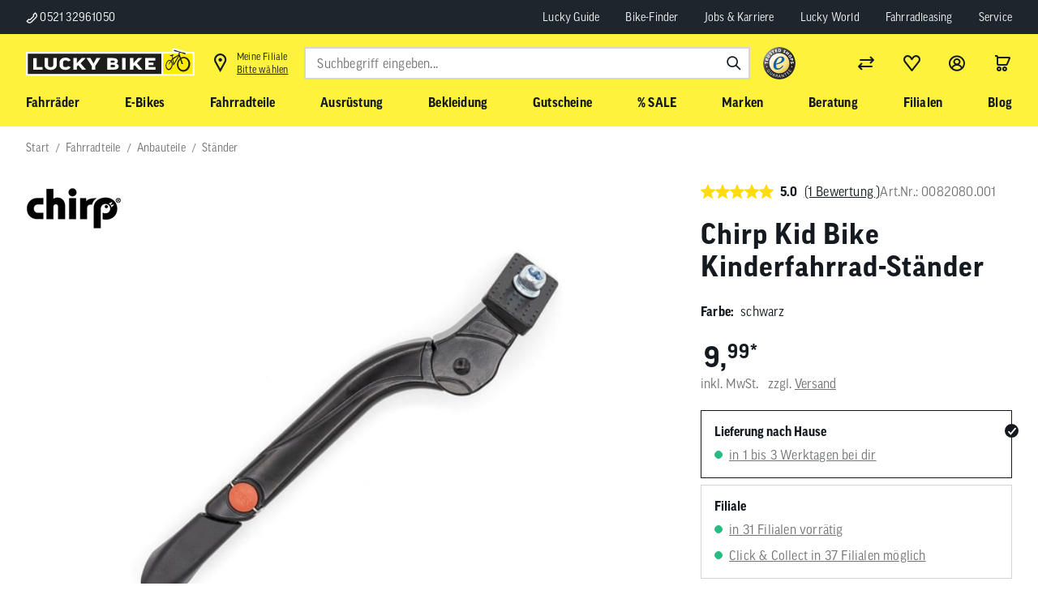

--- FILE ---
content_type: text/html; charset=UTF-8
request_url: https://www.lucky-bike.de/Fahrradteile/Anbauteile/Staender/Chirp-Kid-Bike-Kinderfahrrad-Staender.html
body_size: 58786
content:
<!DOCTYPE HTML>
<html lang="de" >
    <head>
                        <meta http-equiv="X-UA-Compatible" content="IE=Edge"><meta name="viewport" id="Viewport" content="width=device-width, initial-scale=1, user-scalable=yes"><meta http-equiv="Content-Type" content="text/html; charset=UTF-8"><link rel="icon" href="/favicon.ico" type="image/x-icon"><title>Chirp Kid Bike Kinderfahrrad-Ständer schwarz | Markenräder &amp; Zubehör günstig kaufen | Lucky Bike</title><meta name="robots" content="index, follow, noodp"/><link rel="preload" as="image" href="https://images.lucky-bike.de/out/pictures/master/product/1/chirp-kid-bike-staender-20-26-Zoll-schwarz-82080-01_1.jpg?w=390&amp;h=260&amp;q=99" imagesrcset="https://images.lucky-bike.de/out/pictures/master/product/1/chirp-kid-bike-staender-20-26-Zoll-schwarz-82080-01_1.jpg?w=390&amp;h=260&amp;q=99 390w, https://images.lucky-bike.de/out/pictures/master/product/1/chirp-kid-bike-staender-20-26-Zoll-schwarz-82080-01_1.jpg?w=450&amp;h=300&amp;q=99 450w, https://images.lucky-bike.de/out/pictures/master/product/1/chirp-kid-bike-staender-20-26-Zoll-schwarz-82080-01_1.jpg?w=520&amp;h=347&amp;q=99 520w, https://images.lucky-bike.de/out/pictures/master/product/1/chirp-kid-bike-staender-20-26-Zoll-schwarz-82080-01_1.jpg?w=670&amp;h=447&amp;q=99 670w, https://images.lucky-bike.de/out/pictures/master/product/1/chirp-kid-bike-staender-20-26-Zoll-schwarz-82080-01_1.jpg?w=780&amp;h=520&amp;q=99 780w, https://images.lucky-bike.de/out/pictures/master/product/1/chirp-kid-bike-staender-20-26-Zoll-schwarz-82080-01_1.jpg?w=930&amp;h=620&amp;q=99 930w" imagesizes="(min-width: 1400px) 928px, (min-width: 1200px) 774px, (min-width: 1025px) 660px, (min-width: 769px) 448px, (min-width: 577px) 736px, (max-width: 414px) 512px,  382px"><meta name="description" content="Chirp Kid Bike Kinderfahrrad-Ständer - Dieser Chirp Bike-Parts Fahrradständer passt für Kinderfahrräder mit 20 Zoll, 24 Zoll und 26 Zoll Laufrädern. Als Mittelbauständer wird er mittig unter den Fahrr"><meta name="keywords" content="chirp, kid, bike, kinderfahrrad-ständer, schwarz, fahrradteile, anbauteile, ständer"><meta property="og:site_name" content="https://www.lucky-bike.de/"><meta property="og:title" content="Chirp Kid Bike Kinderfahrrad-Ständer schwarz | Markenräder &amp; Zubehör günstig kaufen | Lucky Bike"><meta property="og:description" content="Chirp Kid Bike Kinderfahrrad-Ständer - Dieser Chirp Bike-Parts Fahrradständer passt für Kinderfahrräder mit 20 Zoll, 24 Zoll und 26 Zoll Laufrädern. Als Mittelbauständer wird er mittig unter den Fahrr"><meta property="og:type" content="product"><meta property="og:image" content="https://images.lucky-bike.de/out/pictures/generated/product/1/540_340_75/chirp-kid-bike-staender-20-26-Zoll-schwarz-82080-01_1.jpg"><meta property="og:url" content="https://www.lucky-bike.de/Fahrradteile/Anbauteile/Staender/Chirp-Kid-Bike-Kinderfahrrad-Staender.html"><link rel="canonical" href="https://www.lucky-bike.de/Fahrradteile/Anbauteile/Staender/Chirp-Kid-Bike-Kinderfahrrad-Staender.html"><!-- favicons start --><html><head><link rel="icon" type="image/png" href="/out/antares/favicons/favicon-96x96.png" sizes="96x96"><link rel="icon" type="image/svg+xml" href="/out/antares/favicons/favicon.svg"><link rel="shortcut icon" href="/out/antares/favicons/favicon.ico"><link rel="apple-touch-icon" sizes="180x180" href="/out/antares/favicons/apple-touch-icon.png"><link rel="manifest" href="/out/antares/favicons/site.webmanifest"></head>
  <!-- OXID eShop Enterprise Edition, Shopping Cart System (c) OXID eSales AG 2003 - 2026 - https://www.oxid-esales.com --><body></body></html><!-- favicons end --><link rel="stylesheet" type="text/css" href="/out/antares/src/js/vendor-index~start~alist~details.5fb6a86f3f49b4e6eda9.css"><link rel="stylesheet" type="text/css" href="/out/antares/src/js/vendor-index~details.e3f8621f3498fb9699e2.css"><link rel="stylesheet" type="text/css" href="/out/antares/src/js/vendor-details.fb4e9e896ebe8407e2f6.css"><link rel="stylesheet" type="text/css" href="/out/antares/src/js/860.ec7260eb0f5da3ed93ec.css"><link rel="stylesheet" type="text/css" href="/out/antares/src/js/112.cb1eeb9c516c46a0e5d7.css"><link rel="stylesheet" type="text/css" href="/out/antares/src/js/details.4039b0923f4e18f31712.css"><script>if (!("gdprAppliesGlobally" in window)) {
                window.gdprAppliesGlobally = true
            }
            if (!("cmp_id" in window) || window.cmp_id < 1) {
                window.cmp_id = 0
            }
            if (!("cmp_cdid" in window)) {
                window.cmp_cdid = "5d82305ca1256"
                }
            if (!("cmp_params" in window)) {
                window.cmp_params = ""
            }
            if (!("cmp_host" in window)) {
                window.cmp_host = "a.delivery.consentmanager.net"
            }
            if (!("cmp_cdn" in window)) {
                window.cmp_cdn = "cdn.consentmanager.net"
            }
            if (!("cmp_proto" in window)) {
                window.cmp_proto = "https:"
            }
            if (!("cmp_codesrc" in window)) {
                window.cmp_codesrc = "0"
            }
            window.cmp_getsupportedLangs = function () {
                var b = ["DE", "EN", "FR", "IT", "NO", "DA", "FI", "ES", "PT", "RO", "BG", "ET", "EL", "GA", "HR", "LV", "LT", "MT", "NL", "PL", "SV", "SK", "SL", "CS", "HU", "RU", "SR", "ZH", "TR", "UK", "AR", "BS", "JA", "CY"];
                if ("cmp_customlanguages" in window) {
                    for (var a = 0; a < window.cmp_customlanguages.length; a++) {
                        b.push(window.cmp_customlanguages[a].l.toUpperCase())
                    }
                }
                return b
            };
            window.cmp_getRTLLangs = function () {
                var a = ["AR"];
                if ("cmp_customlanguages" in window) {
                    for (var b = 0; b < window.cmp_customlanguages.length; b++) {
                        if ("r" in window.cmp_customlanguages[b] && window.cmp_customlanguages[b].r) {
                            a.push(window.cmp_customlanguages[b].l)
                        }
                    }
                }
                return a
            };
            window.cmp_getlang = function (a) {
                if (typeof (a) != "boolean") {
                    a = true
                }
                if (a && typeof (cmp_getlang.usedlang) == "string" && cmp_getlang.usedlang !== "") {
                    return cmp_getlang.usedlang
                }
                return window.cmp_getlangs()[0]
            };
            window.cmp_extractlang = function (a) {
                if (a.indexOf("cmplang=") != -1) {
                    a = a.substr(a.indexOf("cmplang=") + 8, 2).toUpperCase();
                    if (a.indexOf("&") != -1) {
                        a = a.substr(0, a.indexOf("&"))
                    }
                } else {
                    a = ""
                }
                return a
            };
            window.cmp_getlangs = function () {
                var h = window.cmp_getsupportedLangs();
                var g = [];
                var a = location.hash;
                var f = location.search;
                var e = "cmp_params" in window ? window.cmp_params : "";
                if (cmp_extractlang(a) != "") {
                    g.push(cmp_extractlang(a))
                } else {
                    if (cmp_extractlang(f) != "") {
                        g.push(cmp_extractlang(f))
                    } else {
                        if (cmp_extractlang(e) != "") {
                            g.push(cmp_extractlang(e))
                        } else {
                            if ("cmp_setlang" in window && window.cmp_setlang != "") {
                                g.push(window.cmp_setlang.toUpperCase())
                            } else {
                                if ("cmp_langdetect" in window && window.cmp_langdetect == 1) {
                                    g.push(window.cmp_getPageLang())
                                } else {
                                    g = window.cmp_getBrowserLangs()
                                }
                            }
                        }
                    }
                }
                var c = [];
                for (var d = 0; d < g.length; d++) {
                    var b = g[d].toUpperCase();
                    if (b.length < 2) {
                        continue
                    }
                    if (h.indexOf(b) != -1) {
                        c.push(b)
                    } else {
                        if (b.indexOf("-") != -1) {
                            b = b.substr(0, 2)
                        }
                        if (h.indexOf(b) != -1) {
                            c.push(b)
                        }
                    }
                }
                if (c.length == 0 && typeof (cmp_getlang.defaultlang) == "string" && cmp_getlang.defaultlang !== "") {
                    return [cmp_getlang.defaultlang.toUpperCase()]
                } else {
                    return c.length > 0 ? c : ["EN"]
                }
            };
            window.cmp_getPageLangs = function () {
                var a = window.cmp_getXMLLang();
                if (a != "") {
                    a = [a.toUpperCase()]
                } else {
                    a = []
                }
                a = a.concat(window.cmp_getLangsFromURL());
                return a.length > 0 ? a : ["EN"]
            };
            window.cmp_getPageLang = function () {
                var a = window.cmp_getPageLangs();
                return a.length > 0 ? a[0] : ""
            };
            window.cmp_getLangsFromURL = function () {
                var c = window.cmp_getsupportedLangs();
                var b = location;
                var m = "toUpperCase";
                var g = b.hostname[m]() + ".";
                var a = "/" + b.pathname[m]() + "/";
                a = a.split("_").join("-");
                a = a.split("//").join("/");
                a = a.split("//").join("/");
                var f = [];
                for (var e = 0; e < c.length; e++) {
                    var j = a.substring(0, c[e].length + 2);
                    if (g.substring(0, c[e].length + 1) == c[e] + ".") {
                        f.push(c[e][m]())
                    } else {
                        if (c[e].length == 5) {
                            var k = c[e].substring(3, 5) + "-" + c[e].substring(0, 2);
                            if (g.substring(0, k.length + 1) == k + ".") {
                                f.push(c[e][m]())
                            }
                        } else {
                            if (j == "/" + c[e] + "/" || j == "/" + c[e] + "-") {
                                f.push(c[e][m]())
                            } else {
                                if (j == "/" + c[e].replace("-", "/") + "/" || j == "/" + c[e].replace("-", "/") + "/") {
                                    f.push(c[e][m]())
                                } else {
                                    if (c[e].length == 5) {
                                        var k = c[e].substring(3, 5) + "-" + c[e].substring(0, 2);
                                        var h = a.substring(0, k.length + 1);
                                        if (h == "/" + k + "/" || h == "/" + k.replace("-", "/") + "/") {
                                            f.push(c[e][m]())
                                        }
                                    }
                                }
                            }
                        }
                    }
                }
                return f
            };
            window.cmp_getXMLLang = function () {
                var c = document.getElementsByTagName("html");
                if (c.length > 0) {
                    c = c[0]
                } else {
                    c = document.documentElement
                }
                if (c && c.getAttribute) {
                    var a = c.getAttribute("xml:lang");
                    if (typeof (a) != "string" || a == "") {
                        a = c.getAttribute("lang")
                    }
                    if (typeof (a) == "string" && a != "") {
                        a = a.split("_").join("-").toUpperCase();
                        var b = window.cmp_getsupportedLangs();
                        return b.indexOf(a) != -1 || b.indexOf(a.substr(0, 2)) != -1 ? a : ""
                    } else {
                        return ""
                    }
                }
            };
            window.cmp_getBrowserLangs = function () {
                var c = "languages" in navigator ? navigator.languages : [];
                var b = [];
                if (c.length > 0) {
                    for (var a = 0; a < c.length; a++) {
                        b.push(c[a])
                    }
                }
                if ("language" in navigator) {
                    b.push(navigator.language)
                }
                if ("userLanguage" in navigator) {
                    b.push(navigator.userLanguage)
                }
                return b
            };
            (function () {
                var C = document;
                var D = C.getElementsByTagName;
                var o = window;
                var t = "";
                var h = "";
                var k = "";
                var F = function (e) {
                    var i = "cmp_" + e;
                    e = "cmp" + e + "=";
                    var d = "";
                    var l = e.length;
                    var K = location;
                    var L = K.hash;
                    var w = K.search;
                    var u = L.indexOf(e);
                    var J = w.indexOf(e);
                    if (u != -1) {
                        d = L.substring(u + l, 9999)
                    } else {
                        if (J != -1) {
                            d = w.substring(J + l, 9999)
                        } else {
                            return i in o && typeof (o[i]) !== "function" ? o[i] : ""
                        }
                    }
                    var I = d.indexOf("&");
                    if (I != -1) {
                        d = d.substring(0, I)
                    }
                    return d
                };
                var j = F("lang");
                if (j != "") {
                    t = j;
                    k = t
                } else {
                    if ("cmp_getlang" in o) {
                        t = o.cmp_getlang().toLowerCase();
                        h = o.cmp_getlangs().slice(0, 3).join("_");
                        k = o.cmp_getPageLangs().slice(0, 3).join("_");
                        if ("cmp_customlanguages" in o) {
                            var m = o.cmp_customlanguages;
                            for (var y = 0; y < m.length; y++) {
                                var a = m[y].l.toLowerCase();
                                if (a == t) {
                                    t = "en"
                                }
                            }
                        }
                    }
                }
                var q = ("cmp_proto" in o) ? o.cmp_proto : "https:";
                if (q != "http:" && q != "https:") {
                    q = "https:"
                }
                var n = ("cmp_ref" in o) ? o.cmp_ref : location.href;
                if (n.length > 300) {
                    n = n.substring(0, 300)
                }
                var A = function (d) {
                    var M = C.createElement("script");
                    M.setAttribute("data-cmp-ab", "1");
                    M.type = "text/javascript";
                    M.async = true;
                    M.src = d;
                    var L = ["body", "div", "span", "script", "head"];
                    var w = "currentScript";
                    var J = "parentElement";
                    var l = "appendChild";
                    var K = "body";
                    if (C[w] && C[w][J]) {
                        C[w][J][l](M)
                    } else {
                        if (C[K]) {
                            C[K][l](M)
                        } else {
                            for (var u = 0; u < L.length; u++) {
                                var I = D(L[u]);
                                if (I.length > 0) {
                                    I[0][l](M);
                                    break
                                }
                            }
                        }
                    }
                };
                var b = F("design");
                var c = F("regulationkey");
                var z = F("gppkey");
                var s = F("att");
                var f = o.encodeURIComponent;
                var g;
                try {
                    g = C.cookie.length > 0
                } catch (B) {
                    g = false
                }
                var x = F("darkmode");
                if (x == "0") {
                    x = 0
                } else {
                    if (x == "1") {
                        x = 1
                    } else {
                        try {
                            if ("matchMedia" in window && window.matchMedia) {
                                var H = window.matchMedia("(prefers-color-scheme: dark)");
                                if ("matches" in H && H.matches) {
                                    x = 1
                                }
                            }
                        } catch (B) {
                            x = 0
                        }
                    }
                }
                var p = q + "//" + o.cmp_host + "/delivery/cmp.php?";
                p += ("cmp_id" in o && o.cmp_id > 0 ? "id=" + o.cmp_id : "") + ("cmp_cdid" in o ? "&cdid=" + o.cmp_cdid : "") + "&h=" + f(n);
                p += (b != "" ? "&cmpdesign=" + f(b) : "") + (c != "" ? "&cmpregulationkey=" + f(c) : "") + (z != "" ? "&cmpgppkey=" + f(z) : "");
                p += (s != "" ? "&cmpatt=" + f(s) : "") + ("cmp_params" in o ? "&" + o.cmp_params : "") + (g ? "&__cmpfcc=1" : "");
                p += (x > 0 ? "&cmpdarkmode=1" : "");
                A(p + "&l=" + f(t) + "&ls=" + f(h) + "&lp=" + f(k) + "&o=" + (new Date()).getTime());
                if (!("cmp_quickstub" in window)) {
                    var r = "js";
                    var v = F("debugunminimized") != "" ? "" : ".min";
                    if (F("debugcoverage") == "1") {
                        r = "instrumented";
                        v = ""
                    }
                    if (F("debugtest") == "1") {
                        r = "jstests";
                        v = ""
                    }
                    var G = new Date();
                    var E = G.getFullYear() + "-" + (G.getMonth() + 1) + "-" + G.getDate();
                    A(q + "//" + o.cmp_cdn + "/delivery/" + r + "/cmp_final" + v + ".js?t=" + E)
                }
            })();
            window.cmp_rc = function (c, b) {
                var l;
                try {
                    l = document.cookie
                } catch (h) {
                    l = ""
                }
                var j = "";
                var f = 0;
                var g = false;
                while (l != "" && f < 100) {
                    f++;
                    while (l.substr(0, 1) == " ") {
                        l = l.substr(1, l.length)
                    }
                    var k = l.substring(0, l.indexOf("="));
                    if (l.indexOf(";") != -1) {
                        var m = l.substring(l.indexOf("=") + 1, l.indexOf(";"))
                    } else {
                        var m = l.substr(l.indexOf("=") + 1, l.length)
                    }
                    if (c == k) {
                        j = m;
                        g = true
                    }
                    var d = l.indexOf(";") + 1;
                    if (d == 0) {
                        d = l.length
                    }
                    l = l.substring(d, l.length)
                }
                if (!g && typeof (b) == "string") {
                    j = b
                }
                return (j)
            };
            window.cmp_stub = function () {
                var a = arguments;
                __cmp.a = __cmp.a || [];
                if (!a.length) {
                    return __cmp.a
                } else {
                    if (a[0] === "ping") {
                        if (a[1] === 2) {
                            a[2]({
                                gdprApplies: gdprAppliesGlobally,
                                cmpLoaded: false,
                                cmpStatus: "stub",
                                displayStatus: "hidden",
                                apiVersion: "2.2",
                                cmpId: 31
                            }, true)
                        } else {
                            a[2](false, true)
                        }
                    } else {
                        if (a[0] === "getTCData") {
                            __cmp.a.push([].slice.apply(a))
                        } else {
                            if (a[0] === "addEventListener" || a[0] === "removeEventListener") {
                                __cmp.a.push([].slice.apply(a))
                            } else {
                                if (a.length == 4 && a[3] === false) {
                                    a[2]({}, false)
                                } else {
                                    __cmp.a.push([].slice.apply(a))
                                }
                            }
                        }
                    }
                }
            };
            window.cmp_dsastub = function () {
                var a = arguments;
                a[0] = "dsa." + a[0];
                window.cmp_gppstub(a)
            };
            window.cmp_gppstub = function () {
                var c = arguments;
                __gpp.q = __gpp.q || [];
                if (!c.length) {
                    return __gpp.q
                }
                var h = c[0];
                var g = c.length > 1 ? c[1] : null;
                var f = c.length > 2 ? c[2] : null;
                var a = null;
                var j = false;
                if (h === "ping") {
                    a = window.cmp_gpp_ping();
                    j = true
                } else {
                    if (h === "addEventListener") {
                        __gpp.e = __gpp.e || [];
                        if (!("lastId" in __gpp)) {
                            __gpp.lastId = 0
                        }
                        __gpp.lastId++;
                        var d = __gpp.lastId;
                        __gpp.e.push({id: d, callback: g});
                        a = {
                            eventName: "listenerRegistered",
                            listenerId: d,
                            data: true,
                            pingData: window.cmp_gpp_ping()
                        };
                        j = true
                    } else {
                        if (h === "removeEventListener") {
                            __gpp.e = __gpp.e || [];
                            a = false;
                            for (var e = 0; e < __gpp.e.length; e++) {
                                if (__gpp.e[e].id == f) {
                                    __gpp.e[e].splice(e, 1);
                                    a = true;
                                    break
                                }
                            }
                            j = true
                        } else {
                            __gpp.q.push([].slice.apply(c))
                        }
                    }
                }
                if (a !== null && typeof (g) === "function") {
                    g(a, j)
                }
            };
            window.cmp_gpp_ping = function () {
                return {
                    gppVersion: "1.1",
                    cmpStatus: "stub",
                    cmpDisplayStatus: "hidden",
                    signalStatus: "not ready",
                    supportedAPIs: ["2:tcfeuv2", "5:tcfcav1", "7:usnat", "8:usca", "9:usva", "10:usco", "11:usut", "12:usct", "13:usfl", "14:usmt", "15:usor", "16:ustx", "17:usde", "18:usia", "19:usne", "20:usnh", "21:usnj", "22:ustn"],
                    cmpId: 31,
                    sectionList: [],
                    applicableSections: [0],
                    gppString: "",
                    parsedSections: {}
                }
            };
            window.cmp_addFrame = function (b) {
                if (!window.frames[b]) {
                    if (document.body) {
                        var a = document.createElement("iframe");
                        a.style.cssText = "display:none";
                        if ("cmp_cdn" in window && "cmp_ultrablocking" in window && window.cmp_ultrablocking > 0) {
                            a.src = "//" + window.cmp_cdn + "/delivery/empty.html"
                        }
                        a.name = b;
                        a.setAttribute("title", "Intentionally hidden, please ignore");
                        a.setAttribute("role", "none");
                        a.setAttribute("tabindex", "-1");
                        document.body.appendChild(a)
                    } else {
                        window.setTimeout(window.cmp_addFrame, 10, b)
                    }
                }
            };
            window.cmp_msghandler = function (d) {
                var a = typeof d.data === "string";
                try {
                    var c = a ? JSON.parse(d.data) : d.data
                } catch (f) {
                    var c = null
                }
                if (typeof (c) === "object" && c !== null && "__cmpCall" in c) {
                    var b = c.__cmpCall;
                    window.__cmp(b.command, b.parameter, function (h, g) {
                        var e = {__cmpReturn: {returnValue: h, success: g, callId: b.callId}};
                        d.source.postMessage(a ? JSON.stringify(e) : e, "*")
                    })
                }
                if (typeof (c) === "object" && c !== null && "__tcfapiCall" in c) {
                    var b = c.__tcfapiCall;
                    window.__tcfapi(b.command, b.version, function (h, g) {
                        var e = {__tcfapiReturn: {returnValue: h, success: g, callId: b.callId}};
                        d.source.postMessage(a ? JSON.stringify(e) : e, "*")
                    }, b.parameter)
                }
                if (typeof (c) === "object" && c !== null && "__gppCall" in c) {
                    var b = c.__gppCall;
                    window.__gpp(b.command, function (h, g) {
                        var e = {__gppReturn: {returnValue: h, success: g, callId: b.callId}};
                        d.source.postMessage(a ? JSON.stringify(e) : e, "*")
                    }, "parameter" in b ? b.parameter : null, "version" in b ? b.version : 1)
                }
                if (typeof (c) === "object" && c !== null && "__dsaCall" in c) {
                    var b = c.__dsaCall;
                    window.__dsa(b.command, function (h, g) {
                        var e = {__dsaReturn: {returnValue: h, success: g, callId: b.callId}};
                        d.source.postMessage(a ? JSON.stringify(e) : e, "*")
                    }, "parameter" in b ? b.parameter : null, "version" in b ? b.version : 1)
                }
            };
            window.cmp_setStub = function (a) {
                if (!(a in window) || (typeof (window[a]) !== "function" && typeof (window[a]) !== "object" && (typeof (window[a]) === "undefined" || window[a] !== null))) {
                    window[a] = window.cmp_stub;
                    window[a].msgHandler = window.cmp_msghandler;
                    window.addEventListener("message", window.cmp_msghandler, false)
                }
            };
            window.cmp_setGppStub = function (a) {
                if (!(a in window) || (typeof (window[a]) !== "function" && typeof (window[a]) !== "object" && (typeof (window[a]) === "undefined" || window[a] !== null))) {
                    window[a] = window.cmp_gppstub;
                    window[a].msgHandler = window.cmp_msghandler;
                    window.addEventListener("message", window.cmp_msghandler, false)
                }
            };
            if (!("cmp_noiframepixel" in window)) {
                window.cmp_addFrame("__cmpLocator")
            }
            if ((!("cmp_disabletcf" in window) || !window.cmp_disabletcf) && !("cmp_noiframepixel" in window)) {
                window.cmp_addFrame("__tcfapiLocator")
            }
            if ((!("cmp_disablegpp" in window) || !window.cmp_disablegpp) && !("cmp_noiframepixel" in window)) {
                window.cmp_addFrame("__gppLocator")
            }
            if ((!("cmp_disabledsa" in window) || !window.cmp_disabledsa) && !("cmp_noiframepixel" in window)) {
                window.cmp_addFrame("__dsaLocator")
            }
            window.cmp_setStub("__cmp");
            if (!("cmp_disabletcf" in window) || !window.cmp_disabletcf) {
                window.cmp_setStub("__tcfapi")
            }
            if (!("cmp_disablegpp" in window) || !window.cmp_disablegpp) {
                window.cmp_setGppStub("__gpp")
            }
            if (!("cmp_disabledsa" in window) || !window.cmp_disabledsa) {
                window.cmp_setGppStub("__dsa")
            }
            ;</script><!-- Google Tag Manager --><script>

            dataLayer = [];

                        window.dataLayer = window.dataLayer || [];

            function gtag() {
                dataLayer.push(arguments);
            }

            gtag("consent", "default", {
                ad_user_data: "denied",
                ad_personalization: "denied",
                ad_storage: "denied",
                analytics_storage: "denied",
                wait_for_update: 2000
            });

            gtag("set", "ads_data_redaction", true);

                        (function (w, d, s, l, i) {
                w[l] = w[l] || [];
                w[l].push({
                    'gtm.start': new Date().getTime(),
                    event: 'gtm.js'
                });
                var f = d.getElementsByTagName(s)[0],
                    j = d.createElement(s),
                    dl = l != 'dataLayer' ? '&l=' + l : '';
                j.async = true;
                j.src =
                    'https://lbt.lucky-bike.de/gtm.js?id=' + i + dl;
                f.parentNode.insertBefore(j, f);
            })(window, document, 'script', 'dataLayer', 'GTM-5RCSVS7');
            
            
            
            
            
            
                            function addEventToStore() {
                    window.addEventListener('kmt-storemodal-store-added', () => {
                        setTimeout(() => {
                            let storeIndicator = document.querySelector('.kmt-storeheader-currentstore');
                            let storeId = storeIndicator.getAttribute('data-storeid');
                            let storeName = storeIndicator.textContent;
                            storeChosen(storeId, storeName);
                        }, 1200);
                    });
                }

                function storeChosen(storeId, storeName) {
                    dataLayer.push({
                        'event': 'storeSelection',
                        'userSelectedStore': {
                            'storeId': storeId,
                            'storeName': storeName
                        }
                    });
                    logDataLayer('storeChosen', dataLayer);
                }
                addEventToStore();
            

            dataLayer.push({
                'googleConversionActive':0,
                'googleCommerceActive':1,
                'gaActive':1            });

            dataLayer.push({
                'pageCategory' : 'details',
                                    'visitorExistingCustomer' : '0'
                            });

            // LBS7-1516 - add handling for parentArticle
                                        

                                                                                
                                                                    
                
                                                                
                                
                
                                
                dataLayer.push({
                     'productNumber' : 'lb21068',
                     'productName' : 'Chirp Kid Bike Kinderfahrrad-Ständer schwarz',
                     'productCategory' : 'Ständer'
                });

                                    var detailsProduct = {
                        'index': 0,
                        'discount': 0,
                        'item_id': '0082080.001',
                        'item_name': 'Chirp Kid Bike Kinderfahrrad-Ständer',
                        'item_brand': 'Chirp',
                        'item_category': 'Fahrradteile',
                        'item_category2': 'Anbauteile',
                        'item_category3': 'Ständer',
                        'item_variant': 'schwarz',
                        'item_type': 'Farbe',
                        'price': 9.99,
                        'quantity': 1
                    };

                    var detailsProducts = [];
                    detailsProducts.push(detailsProduct);

                    dataLayer.push({ "ecommerce": null });

                    dataLayer.push({
                        'event': 'view_item',
                        'ecommerce': {
                            'value': 9.99,
                            'currency': 'EUR',
                            'items': detailsProducts
                        }
                    });
                            
            
            
            
             
            
            
            
            
            
            
            
            
            
                         

            </script><script>!function(a){var b=/iPhone/i,c=/iPod/i,d=/iPad/i,e=/(?=.*\bAndroid\b)(?=.*\bMobile\b)/i,f=/Android/i,g=/(?=.*\bAndroid\b)(?=.*\bSD4930UR\b)/i,h=/(?=.*\bAndroid\b)(?=.*\b(?:KFOT|KFTT|KFJWI|KFJWA|KFSOWI|KFTHWI|KFTHWA|KFAPWI|KFAPWA|KFARWI|KFASWI|KFSAWI|KFSAWA)\b)/i,i=/IEMobile/i,j=/(?=.*\bWindows\b)(?=.*\bARM\b)/i,k=/BlackBerry/i,l=/BB10/i,m=/Opera Mini/i,n=/(CriOS|Chrome)(?=.*\bMobile\b)/i,o=/(?=.*\bFirefox\b)(?=.*\bMobile\b)/i,p=new RegExp("(?:Nexus 7|BNTV250|Kindle Fire|Silk|GT-P1000)","i"),q=function(a,b){return a.test(b)},r=function(a){var r=a||navigator.userAgent,s=r.split("[FBAN");return"undefined"!=typeof s[1]&&(r=s[0]),this.apple={phone:q(b,r),ipod:q(c,r),tablet:!q(b,r)&&q(d,r),device:q(b,r)||q(c,r)||q(d,r)},this.amazon={phone:q(g,r),tablet:!q(g,r)&&q(h,r),device:q(g,r)||q(h,r)},this.android={phone:q(g,r)||q(e,r),tablet:!q(g,r)&&!q(e,r)&&(q(h,r)||q(f,r)),device:q(g,r)||q(h,r)||q(e,r)||q(f,r)},this.windows={phone:q(i,r),tablet:q(j,r),device:q(i,r)||q(j,r)},this.other={blackberry:q(k,r),blackberry10:q(l,r),opera:q(m,r),firefox:q(o,r),chrome:q(n,r),device:q(k,r)||q(l,r)||q(m,r)||q(o,r)||q(n,r)},this.seven_inch=q(p,r),this.any=this.apple.device||this.android.device||this.windows.device||this.other.device||this.seven_inch,this.phone=this.apple.phone||this.android.phone||this.windows.phone,this.tablet=this.apple.tablet||this.android.tablet||this.windows.tablet,"undefined"==typeof window?this:void 0},s=function(){var a=new r;return a.Class=r,a};"undefined"!=typeof module&&module.exports&&"undefined"==typeof window?module.exports=r:"undefined"!=typeof module&&module.exports&&"undefined"!=typeof window?module.exports=s():"function"==typeof define&&define.amd?define("isMobile",[],a.isMobile=s()):a.isMobile=s()}(this);
            </script><script>(function(){var tok='srt-wUivaUtPfWI3KO09jz63fDzr6poR';var org=103;var img='https://svc.smoxy.eu/_sx/a/perf.gif';var url='https://svc.smoxy.eu/_sx/a/core.js';function loadCore() {var scr=document.createElement('script');scr.src=url+'?token='+encodeURIComponent(tok);scr.async=true;scr.defer=true;scr.onload=function(){if(typeof window.initM==='function'){window.initM(tok, org);}};document.head.appendChild(scr);}function loadImage(){var pix=new Image();pix.onload=loadCore;pix.onerror=function(){loadCore();};pix.src=img;}if('requestIdleCallback' in window){requestIdleCallback(loadImage,{timeout:5000});}else{setTimeout(loadImage,1);}})();</script><script async src="https://js.search.zoovu.com/plugin/bundle/51812.js"></script><script type="text/javascript">
        document.addEventListener('DOMContentLoaded', function() {
            var pageUrl = encodeURIComponent(window.location.href);
            fetch('/index.php?cl=kmttracify_tracking&url=' + pageUrl, {
                method: 'GET',
                headers: {
                    'Content-Type': 'application/json',
                },
            }).then(response => {
                console.log('track pageView response', response);
            }).catch(error => {
                console.error('track pageView error', error);
            });
        });
    </script><script type="module" src="https://widget3.smartfit.online/?apiKey=$oz_$TqifUVKvcZ5Y1uCvGt8uy.xhtQu1Xqx0wVQc6WUoQ1NjoWG6doza."></script><script type="text/javascript">
        selectConfirmedSize = (event) => {
            const variantArtnum = event.detail.code;
            const match = document.querySelector('[data-init*="kmt-variantselection"] span[data-artnum*="' + variantArtnum + '"]');
            const currentArtnum = document.querySelector('oz-widget').getAttribute('variant-id');

            if(match !== null && variantArtnum !== currentArtnum) {
                match?.click();
            }
        };

        window.addEventListener('kmt-variantselection-change', function() {
            const widget = document.querySelector('oz-widget');
            widget?.setAttribute('variant-id', widget.getAttribute('variant-id'));
            widget?.setAttribute('global-id', widget.getAttribute('global-id'));
            widget?.setAttribute('image', widget.getAttribute('image'));

            const secondSizingTrigger = document.querySelector('.kmt-bikesizing-second-trigger.notactive');
            if(secondSizingTrigger){
                secondSizingTrigger.addEventListener('click', function(e) {
                    document.querySelector('oz-widget button').click();
                })
            }
        });

        document.addEventListener('DOMContentLoaded', function() {
            document.querySelector('.kmt-bikesizing-second-trigger.notactive').addEventListener('click', function(e) {
                document.querySelector('oz-widget button').click();
            })
        });

    </script>
                <link rel="stylesheet" type="text/css" href="https://www.lucky-bike.de/out/modules/smoxyconnector/css/smoxyconnector.css?1767781261" />
<link rel="stylesheet" type="text/css" href="https://www.lucky-bike.de/out/modules/osc_amazonpay/css/amazonpay.min.css?1760632759" />
<link rel="stylesheet" type="text/css" href="https://www.lucky-bike.de/out/modules/ddoevisualcms/out/src/css/font-awesome.min.css?1710509220" />

    </head>

    <body data-init="kmt-default kmt-recommendationreporting kmt-backtotop" data-option-kmt-recommendationreporting-context="details" class="kmt-controller--details
        kmt-mode--productive                ">

                
            

    
        
                
            <noscript>
            <iframe src="https://lbt.lucky-bike.de/ns.html?id=GTM-5RCSVS7" height="0" width="0"
                    style="display:none;visibility:hidden"></iframe>
        </noscript>
    

                
                                                
                            
                                                 
               
            <nav class="kmt-preheader" aria-label="Schnellzugriff Navigation" role="navigation">
    <div class="kmt-preheader-inner">
        <div class="kmt-preheader-phone">
            <a href="tel:052132961050" class="kmt-preheader-item">
                <span class="kmt-icon kmt-icon--phone"></span>
                0521 32961050
            </a>
        </div>
                    <ul class="kmt-preheader-content">
                <li class="kmt-settingsnavigation-item">
<a href="/dein-Lucky-Guide/">Lucky Guide</a>
</li>
<li class="kmt-settingsnavigation-item">
<a href="/bike-finder/">Bike-Finder</a>
</li>
<li class="kmt-settingsnavigation-item">
<a href="/Jobs-Karriere/ ">Jobs & Karriere</a>
</li>
<li class="kmt-settingsnavigation-item">
<a href="/lucky-world/">Lucky World</a>
</li>
<li class="kmt-settingsnavigation-item">
<a href="/Fahrrad-Leasing/">Fahrradleasing</a>
</li>
<li class="kmt-settingsnavigation-item">
<a href="/Service/">Service</a>
</li>


            </ul>
            </div>
</nav>
                    <header class="kmt-header" data-init="kmt-header">
        <div class="kmt-header-inner">
            <a class="kmt-mainnavigation-handler" href="#" role="button" aria-label="Menü öffnen"><span></span></a>

                <div class="kmt-metanavigation kmt-metanavigation--studio">
        <a class="kmt-header-logo kmt-logo"
   href="https://www.lucky-bike.de/"
   title="">
                        <picture class="kmt-responsiveimage kmt-responsiveimage--dimension-auto" data-init="kmt-responsiveimage">
                <source media="(max-width: 1023px)" srcset="https://www.lucky-bike.de/out/antares/img/assets/logo.svg" width="200" height="38">
        <source media="(max-width: 1279px)" srcset="https://www.lucky-bike.de/out/antares/img/assets/logotwolines.svg" width="370" height="136">
        <img data-src="https://www.lucky-bike.de/out/antares/img/assets/logo.svg" alt="Lucky Bike Fahrrad Online-Shop">
    </picture>
</a>

                            <div class="kmt-metanavigation-item kmt-metanavigation-item--location">
                <a class="kmt-metanavigation-btn kmt-metabtn kmt-metabtn--location" title="Filialsuche" href="#kmtStoreSelectionModal" data-init="kmt-modal" data-option-kmt-modal-customclass="kmt-modal-storeselection" data-init-additional="kmt-storeheader" data-option-kmt-storeheader-context="header-icon">
                    <div class="kmt-metabtn-icon"></div>
                    <div class="p-tiny">
                        Meine Filiale
                        <div class="kmt-storeheader-currentstore" data-init="kmt-storeheader" data-option-kmt-storeheader-context="header">
                            Bitte wählen
                        </div>
                    </div>
                </a>
            </div>
            </div>

                            <nav class="kmt-header-metanavigation kmt-metanavigation" aria-label="Service Navigation">
    <div class="kmt-metanavigation-item kmt-metanavigation-item--search" data-init="kmt-search">
                    <form class="kmt-search" id="searchForm" action="https://www.lucky-bike.de/index.php?" method="get" name="search" role="search" aria-labelledby="searchFormLabel">
            <div class="h3 kmt-search-headline" id="searchFormLabel">
                <button type="reset" class="kmt-search-close" aria-label="Suchen schließen">
                    <i></i>
                    <span>Suchen schließen</span>
                </button>
                <span>Wonach suchen Sie?</span>
            </div>
            <div class="kmt-search-hidden">
                <input type="hidden" name="stoken" value="smoxySToken" data-selector="smoxySToken" data-form-action="https://www.lucky-bike.de/index.php?" /><script src='https://www.lucky-bike.de/out/modules/smoxyconnector/js/smoxyconnector.js'></script>
<input type="hidden" name="lang" value="0" />
                                                <input type="hidden" name="cl" value="search">
            </div>

                            <div class="kmt-search-fieldset">
                                                                    <input class="kmt-search-param kmt-input"
                               type="text"
                               id="searchParam"
                               name="searchparam"
                               placeholder="Suchbegriff eingeben..."
                               value=""
                               aria-label="Suchbegriff eingeben...">
                    
                    <button type="button" id="searchReset" class="kmt-search-close" aria-label="Suchen schließen">
                        <i></i>
                        <span>Suchen schließen</span>
                    </button>

                                            <button type="submit" class="kmt-search-submit" aria-label="Suchen">
                            <i></i>
                            <span>Suchen</span>
                        </button>
                                    </div>
            
                                            <div class="kmt-search-suggestions" id="suggestLayer" role="listbox" aria-labelledby="searchParam"></div>
                    </form>
            <div class="kmt-metanavigation-btn kmt-metabtn kmt-metabtn--search">
            <div class="kmt-metabtn-icon">
            </div>
            <span class="kmt-metabtn-title">Suche</span>
        </div>
        
                            <picture id="kmt-trustedshops-logo" data-init="kmt-responsiveimage kmt-trustedshopsbadge">
            <img data-src="https://images.lucky-bike.de/out/antares/img/trustedshops.png" height="40" width="40" alt="Trustbadge" />
        </picture>
        </div>

                    
    
                    
    
                        <div class="kmt-metanavigation" data-init="kmt-ajaxwidget" data-option-kmt-ajaxwidget-url="/index.php?cl=oxwServiceMenu">
                                                                        <div class="kmt-metanavigation-item kmt-metanavigation-item--compare">
    <a class="kmt-metanavigation-btn kmt-metabtn kmt-metabtn--compare"
       title="Vergleichen" href="https://www.lucky-bike.de/mein-produktvergleich/">
        <div class="kmt-metabtn-icon">
                    </div>
        <span class="kmt-metabtn-title">
            Vergleichen
        </span>
    </a>
</div>

<div class="kmt-metanavigation-item kmt-metanavigation-item--noticelist">
    <a class="kmt-metanavigation-btn kmt-metabtn kmt-metabtn--noticelist"
       title="Merkzettel"
                            href="#loginBoxModal"
                data-init="kmt-modal"
                data-option-kmt-modal-customclass="kmt-modal-content--login"
            >
            <div class="kmt-metabtn-icon">
                            </div>
        <span class="kmt-metabtn-title">
            Merkzettel
        </span>
    </a>
</div>


<div class="kmt-metanavigation-item kmt-metanavigation-item--user">
    <a class="kmt-metanavigation-btn kmt-metabtn kmt-metabtn--user"
       title="Mein Konto"
                    href="#loginBoxModal"
            data-init="kmt-modal"
            data-option-kmt-modal-customclass="kmt-modal-content--login"
        >

                    <div class="kmt-metabtn-icon"></div>
            <span class="kmt-metabtn-title">
                Anmelden
            </span>
            </a>

    
</div>

                    </div>
            
                        <div data-init="kmt-ajaxwidget" data-option-kmt-ajaxwidget-url="/index.php?cl=oxwMiniBasket">
                                                                        <div class="kmt-metanavigation-item kmt-metanavigation-item--shoppingcart">
    <a class="kmt-metanavigation-btn kmt-metabtn kmt-metabtn--shoppingcart"
       href="https://www.lucky-bike.de/warenkorb/"
       title="Warenkorb">

                    <div class="kmt-metabtn-icon">
                            </div>
            <span class="kmt-metabtn-title">
                Warenkorb
            </span>
            </a>
            

                                    
            
    
        </div>
                                </div>
            </nav>
                    </div>

                                <nav class="kmt-header-mainnavigation kmt-mainnavigation kmt-mainnavigation--level-1" data-init="kmt-mainnavigation" aria-label="Haupt Navigation">
                <div class="kmt-mainnavigation-header">
                    <span class="kmt-mainnavigation-header-handler" role="button" aria-label="Menü schließen"></span>
                    <nav class="kmt-metanavigation">
                        <div class="kmt-metanavigation-item kmt-metanavigation-item--icon-avatar">
                            <a href="https://www.lucky-bike.de/mein-produktvergleich/" class="kmt-metabtn kmt-metanavigation-item kmt-metanavigation-item--icon-compare kmt-metanavigation-item--valign-horizontal" title=Vergleich>
                                <div class="kmt-icon kmt-icon--compare kmt-metabtn-icon"></div>
                            </a>
                        </div>
                        <div class="kmt-metanavigation-item kmt-metanavigation-item--icon-avatar">
                            <a href="https://www.lucky-bike.de/mein-konto/" class="kmt-metabtn kmt-metabtn--user" title="Mein Konto">
                                <div class="kmt-metabtn-icon"></div>
                            </a>
                        </div>
                        <div class="kmt-metanavigation-item kmt-metanavigation-item--icon-location">
                            <a class="kmt-metanavigation-btn kmt-metabtn kmt-metabtn--location " id="locationButton" title="Filialsuche" href="#kmtStoreSelectionModal"  data-init="kmt-modal" data-option-kmt-modal-customclass="kmt-modal-storeselection">
                                <div class="kmt-metabtn-icon">
                                </div>
                            </a>
                        </div>
                    </nav>
                </div>

                <div class="kmt-mainnavigation-overflow">
<!--                    <div class="kmt-mainnavigation-breadcrumb">
                        <span class="x"></span>
                        <a href="/" class="kmt-mainnavigation-breadcrumb-home kmt-icon kmt-icon&#45;&#45;house"></a>
                    </div>-->
                    <div class="kmt-mainnavigation-inner kmt-mainnavigation-inner--level-1">
                        <ul id="navigation" class="kmt-mainnavigation-list kmt-mainnavigation-list--level-1">
                                                
                                    
                                    
                <li class="kmt-mainnavigation-item kmt-mainnavigation-item--level-1 "
            data-expandable>
            <a href="https://www.lucky-bike.de/Fahrraeder/" target="_self"><span>Fahrräder</span></a>

                            <nav class="kmt-mainnavigation kmt-mainnavigation--level-2">
                    <div class="kmt-mainnavigation-inner kmt-mainnavigation-inner--level-2">
                        <div class="kmt-mainnavigation-controls">
                            <a class="kmt-mainnavigation-controls-closer" data-close href="#">
                                Fahrräder
                            </a>
                        </div>
                        <div class="kmt-mainnavigation-header kmt-mainnavigation-header--level-2">
                            <a href="https://www.lucky-bike.de/Fahrraeder/">Alle anzeigen</a>
                        </div>
                        <ul class="kmt-mainnavigation-list kmt-mainnavigation-list--level-2"><li class="kmt-mainnavigation-item kmt-mainnavigation-item--level-2  "
    data-expandable><a href="/Fahrraeder/?kategorie=root%2Ffahrr%C3%A4der%2Fcitybike,trekkingrad__1713175399627,root%2Ffahrr%C3%A4der%2Fhollandrad,root%2Ffahrr%C3%A4der%2Fxxl_rad,root%2Ffahrr%C3%A4der%2Fcrossbike" class="headline">Trekking- &amp; Citybikes</a><nav class="kmt-mainnavigation kmt-mainnavigation--level-3"><div class="kmt-mainnavigation-inner kmt-mainnavigation-inner--level-3"><div class="kmt-mainnavigation-controls kmt-mainnavigation-controls--level-3"><a class="kmt-mainnavigation-controls-closer" data-close href="#">
                        Trekking- &amp; Citybikes
                    </a><a class="kmt-mainnavigation-controls-link"
                       href="/Fahrraeder/?kategorie=root%2Ffahrr%C3%A4der%2Fcitybike,trekkingrad__1713175399627,root%2Ffahrr%C3%A4der%2Fhollandrad,root%2Ffahrr%C3%A4der%2Fxxl_rad,root%2Ffahrr%C3%A4der%2Fcrossbike">Alle anzeigen</a></div><ul class="kmt-mainnavigation-list kmt-mainnavigation-list--level-3"><li class="kmt-mainnavigation-item kmt-mainnavigation-item--level-3"><a href="/Fahrraeder/Trekkingrad/">Trekkingbikes</a></li><li class="kmt-mainnavigation-item kmt-mainnavigation-item--level-3"><a href="/Fahrraeder/Crossbike/">Crossbikes</a></li><li class="kmt-mainnavigation-item kmt-mainnavigation-item--level-3"><a href="/Fahrraeder/Citybike/">Citybikes</a></li><li class="kmt-mainnavigation-item kmt-mainnavigation-item--level-3"><a href="/Fahrraeder/XXL-Rad/">XXL-Räder</a></li><li class="kmt-mainnavigation-item kmt-mainnavigation-item--level-3"><a href="/Fahrraeder/Hollandrad/">Hollandräder</a></li></ul></div></nav></li><li class="kmt-mainnavigation-item kmt-mainnavigation-item--level-2  "
    data-expandable><a href="/Fahrraeder/Mountainbike/" class="headline">Mountainbikes</a><nav class="kmt-mainnavigation kmt-mainnavigation--level-3"><div class="kmt-mainnavigation-inner kmt-mainnavigation-inner--level-3"><div class="kmt-mainnavigation-controls kmt-mainnavigation-controls--level-3"><a class="kmt-mainnavigation-controls-closer" data-close href="#">
                        Mountainbikes
                    </a><a class="kmt-mainnavigation-controls-link"
                       href="/Fahrraeder/Mountainbike/">Alle anzeigen</a></div><ul class="kmt-mainnavigation-list kmt-mainnavigation-list--level-3"><li class="kmt-mainnavigation-item kmt-mainnavigation-item--level-3"><a href="/Fahrraeder/Mountainbike/MTB-Hardtail/">Hardtail MTB</a></li><li class="kmt-mainnavigation-item kmt-mainnavigation-item--level-3"><a href="/Fahrraeder/Mountainbike/27-5-650B/">Hardtail 27,5&quot; / 650 B</a></li><li class="kmt-mainnavigation-item kmt-mainnavigation-item--level-3"><a href="/Fahrraeder/Mountainbike/29er/">Hardtail 29&quot;</a></li><li class="kmt-mainnavigation-item kmt-mainnavigation-item--level-3"><a href="/Fahrraeder/Mountainbike/MTB-Fully/">Fullsuspension MTB</a></li><li class="kmt-mainnavigation-item kmt-mainnavigation-item--level-3"><a href="/Fahrraeder/ATB/">ATB</a></li></ul></div></nav></li><li class="kmt-mainnavigation-item kmt-mainnavigation-item--level-2  "
    data-expandable><a href="/Fahrraeder/Rennrad/" class="headline">Rennräder</a><nav class="kmt-mainnavigation kmt-mainnavigation--level-3"><div class="kmt-mainnavigation-inner kmt-mainnavigation-inner--level-3"><div class="kmt-mainnavigation-controls kmt-mainnavigation-controls--level-3"><a class="kmt-mainnavigation-controls-closer" data-close href="#">
                        Rennräder
                    </a><a class="kmt-mainnavigation-controls-link"
                       href="/Fahrraeder/Rennrad/">Alle anzeigen</a></div><ul class="kmt-mainnavigation-list kmt-mainnavigation-list--level-3"><li class="kmt-mainnavigation-item kmt-mainnavigation-item--level-3"><a href="/Fahrraeder/Rennrad/Strassenrennrad/">Straßenrennräder</a></li><li class="kmt-mainnavigation-item kmt-mainnavigation-item--level-3"><a href="/Fahrraeder/Rennrad/Cyclocross/">Cyclocross-Bikes</a></li><li class="kmt-mainnavigation-item kmt-mainnavigation-item--level-3"><a href="/Fahrraeder/Rennrad/Gravelbikes/">Gravelbikes</a></li><li class="kmt-mainnavigation-item kmt-mainnavigation-item--level-3"><a href="/Fahrraeder/Rennrad/Fitnessbike/">Fitnessbikes</a></li></ul></div></nav></li><li class="kmt-mainnavigation-item kmt-mainnavigation-item--level-2  "
    data-expandable><a href="/Fahrraeder/Kinder-Jugendfahrraeder/" class="headline">Kinder- &amp; Jugendfahrräder</a><nav class="kmt-mainnavigation kmt-mainnavigation--level-3"><div class="kmt-mainnavigation-inner kmt-mainnavigation-inner--level-3"><div class="kmt-mainnavigation-controls kmt-mainnavigation-controls--level-3"><a class="kmt-mainnavigation-controls-closer" data-close href="#">
                        Kinder- &amp; Jugendfahrräder
                    </a><a class="kmt-mainnavigation-controls-link"
                       href="/Fahrraeder/Kinder-Jugendfahrraeder/">Alle anzeigen</a></div><ul class="kmt-mainnavigation-list kmt-mainnavigation-list--level-3"><li class="kmt-mainnavigation-item kmt-mainnavigation-item--level-3"><a href="/Fahrraeder/Kinder-Jugendfahrraeder/Laufrad-Rutscher/">Laufräder &amp; Rutscher</a></li><li class="kmt-mainnavigation-item kmt-mainnavigation-item--level-3"><a href="/Fahrraeder/Kinder-Jugendfahrraeder/Dreiraeder/">Dreiräder</a></li><li class="kmt-mainnavigation-item kmt-mainnavigation-item--level-3"><a href="/Fahrraeder/Kinder-Jugendfahrraeder/Kinderroller-Scooter/">Roller &amp; Scooter</a></li><li class="kmt-mainnavigation-item kmt-mainnavigation-item--level-3"><a href="/Fahrraeder/Kinder-Jugendfahrraeder/Kinderfahrrad-12-Zoll-bis-18-Zoll/">Kinderfahrräder 12 Zoll  bis 18 Zoll</a></li><li class="kmt-mainnavigation-item kmt-mainnavigation-item--level-3"><a href="/Fahrraeder/Kinder-Jugendfahrraeder/Kinderfahrrad-20-Zoll/">Kinderfahrräder 20 Zoll</a></li><li class="kmt-mainnavigation-item kmt-mainnavigation-item--level-3"><a href="/Fahrraeder/Kinder-Jugendfahrraeder/Kinderfahrrad-24-Zoll/">Kinderfahrräder 24 Zoll</a></li><li class="kmt-mainnavigation-item kmt-mainnavigation-item--level-3"><a href="/Fahrraeder/Kinder-Jugendfahrraeder/Jugendfahrrad-ab-26-Zoll/">Jugendfahrräder ab 26 Zoll</a></li></ul></div></nav></li><li class="kmt-mainnavigation-item kmt-mainnavigation-item--level-2  "
    data-expandable><a href="/Fahrraeder/?kategorie=root%2Ffahrr%C3%A4der%2Ffalt-_%26_klappr%C3%A4der,root%2Ffahrr%C3%A4der%2Fe-bike%2Fe-falt-_%26_klappr%C3%A4der,root%2Ffahrr%C3%A4der%2Fe-bike%2Fe-kompaktrad,root%2Ffahrr%C3%A4der%2Fe-bike%2Fe-lastenrad,root%2Ffahrr%C3%A4der%2Fe-bike%2Fs-pedelec" class="headline">Weitere Fahrräder</a><nav class="kmt-mainnavigation kmt-mainnavigation--level-3"><div class="kmt-mainnavigation-inner kmt-mainnavigation-inner--level-3"><div class="kmt-mainnavigation-controls kmt-mainnavigation-controls--level-3"><a class="kmt-mainnavigation-controls-closer" data-close href="#">
                        Weitere Fahrräder
                    </a><a class="kmt-mainnavigation-controls-link"
                       href="/Fahrraeder/?kategorie=root%2Ffahrr%C3%A4der%2Ffalt-_%26_klappr%C3%A4der,root%2Ffahrr%C3%A4der%2Fe-bike%2Fe-falt-_%26_klappr%C3%A4der,root%2Ffahrr%C3%A4der%2Fe-bike%2Fe-kompaktrad,root%2Ffahrr%C3%A4der%2Fe-bike%2Fe-lastenrad,root%2Ffahrr%C3%A4der%2Fe-bike%2Fs-pedelec">Alle anzeigen</a></div><ul class="kmt-mainnavigation-list kmt-mainnavigation-list--level-3"><li class="kmt-mainnavigation-item kmt-mainnavigation-item--level-3"><a href="/Fahrraeder/Falt-Klappraeder/">Falt- &amp; Klappräder </a></li><li class="kmt-mainnavigation-item kmt-mainnavigation-item--level-3"><a href="/Fahrraeder/BMX/">BMX</a></li></ul></div></nav></li></ul>
                    </div>
                </nav>
                    </li>
                                
                                    
                                    
                <li class="kmt-mainnavigation-item kmt-mainnavigation-item--level-1 "
            data-expandable>
            <a href="https://www.lucky-bike.de/Fahrraeder/E-Bike/" target="_self"><span>E-Bikes</span></a>

                            <nav class="kmt-mainnavigation kmt-mainnavigation--level-2">
                    <div class="kmt-mainnavigation-inner kmt-mainnavigation-inner--level-2">
                        <div class="kmt-mainnavigation-controls">
                            <a class="kmt-mainnavigation-controls-closer" data-close href="#">
                                E-Bikes
                            </a>
                        </div>
                        <div class="kmt-mainnavigation-header kmt-mainnavigation-header--level-2">
                            <a href="https://www.lucky-bike.de/Fahrraeder/E-Bike/">Alle anzeigen</a>
                        </div>
                        <ul class="kmt-mainnavigation-list kmt-mainnavigation-list--level-2"><li class="kmt-mainnavigation-item kmt-mainnavigation-item--level-2  "
    data-expandable><a href="/Fahrraeder/?kategorie=root%2Ffahrr%C3%A4der%2Fe-bike%2Fe-citybike,root%2Ffahrr%C3%A4der%2Fe-bike%2Fe-trekkingbike,root%2Ffahrr%C3%A4der%2Fe-bike%2Fxxl-e-bikes" class="headline">E-Citybikes &amp; E-Trekkingbikes</a><nav class="kmt-mainnavigation kmt-mainnavigation--level-3"><div class="kmt-mainnavigation-inner kmt-mainnavigation-inner--level-3"><div class="kmt-mainnavigation-controls kmt-mainnavigation-controls--level-3"><a class="kmt-mainnavigation-controls-closer" data-close href="#">
                        E-Citybikes &amp; E-Trekkingbikes
                    </a><a class="kmt-mainnavigation-controls-link"
                       href="/Fahrraeder/?kategorie=root%2Ffahrr%C3%A4der%2Fe-bike%2Fe-citybike,root%2Ffahrr%C3%A4der%2Fe-bike%2Fe-trekkingbike,root%2Ffahrr%C3%A4der%2Fe-bike%2Fxxl-e-bikes">Alle anzeigen</a></div><ul class="kmt-mainnavigation-list kmt-mainnavigation-list--level-3"><li class="kmt-mainnavigation-item kmt-mainnavigation-item--level-3"><a href="/Fahrraeder/E-Bike/E-Citybike/">E-Citybikes</a></li><li class="kmt-mainnavigation-item kmt-mainnavigation-item--level-3"><a href="/Fahrraeder/E-Bike/E-Trekkingbike/">E-Trekkingbikes</a></li><li class="kmt-mainnavigation-item kmt-mainnavigation-item--level-3"><a href="/Fahrraeder/E-Bike/XXL-E-Bikes/">XXL E-Bikes</a></li></ul></div></nav></li><li class="kmt-mainnavigation-item kmt-mainnavigation-item--level-2  "
    data-expandable><a href="/Fahrraeder/?kategorie=root%2Ffahrr%C3%A4der%2Fe-bike%2Fe-mtb_fully,root%2Ffahrr%C3%A4der%2Fe-bike%2Fe-mtb_hardtail" class="headline">E-Mountainbikes</a><nav class="kmt-mainnavigation kmt-mainnavigation--level-3"><div class="kmt-mainnavigation-inner kmt-mainnavigation-inner--level-3"><div class="kmt-mainnavigation-controls kmt-mainnavigation-controls--level-3"><a class="kmt-mainnavigation-controls-closer" data-close href="#">
                        E-Mountainbikes
                    </a><a class="kmt-mainnavigation-controls-link"
                       href="/Fahrraeder/?kategorie=root%2Ffahrr%C3%A4der%2Fe-bike%2Fe-mtb_fully,root%2Ffahrr%C3%A4der%2Fe-bike%2Fe-mtb_hardtail">Alle anzeigen</a></div><ul class="kmt-mainnavigation-list kmt-mainnavigation-list--level-3"><li class="kmt-mainnavigation-item kmt-mainnavigation-item--level-3"><a href="/Fahrraeder/E-Bike/E-MTB-Hardtail/">E-Hardtails</a></li><li class="kmt-mainnavigation-item kmt-mainnavigation-item--level-3"><a href="/Fahrraeder/E-Bike/E-MTB-Fully/">E-Fullsuspension</a></li></ul></div></nav></li><li class="kmt-mainnavigation-item kmt-mainnavigation-item--level-2  "
    data-expandable><a href="/Fahrraeder/?kategorie=root%2Ffahrr%C3%A4der%2Fe-bike%2Fe-falt-_%26_klappr%C3%A4der,root%2Ffahrr%C3%A4der%2Fe-bike%2Fe-kompaktrad,root%2Ffahrr%C3%A4der%2Fe-bike%2Fe-lastenrad,root%2Ffahrr%C3%A4der%2Fe-bike%2Fs-pedelec,root%2Ffahrr%C3%A4der%2Fe-bike%2Fe-rennrad" class="headline">Weitere E-Bikes</a><nav class="kmt-mainnavigation kmt-mainnavigation--level-3"><div class="kmt-mainnavigation-inner kmt-mainnavigation-inner--level-3"><div class="kmt-mainnavigation-controls kmt-mainnavigation-controls--level-3"><a class="kmt-mainnavigation-controls-closer" data-close href="#">
                        Weitere E-Bikes
                    </a><a class="kmt-mainnavigation-controls-link"
                       href="/Fahrraeder/?kategorie=root%2Ffahrr%C3%A4der%2Fe-bike%2Fe-falt-_%26_klappr%C3%A4der,root%2Ffahrr%C3%A4der%2Fe-bike%2Fe-kompaktrad,root%2Ffahrr%C3%A4der%2Fe-bike%2Fe-lastenrad,root%2Ffahrr%C3%A4der%2Fe-bike%2Fs-pedelec,root%2Ffahrr%C3%A4der%2Fe-bike%2Fe-rennrad">Alle anzeigen</a></div><ul class="kmt-mainnavigation-list kmt-mainnavigation-list--level-3"><li class="kmt-mainnavigation-item kmt-mainnavigation-item--level-3"><a href="/Fahrraeder/E-Bike/E-Falt-Klappraeder/">E-Falt- &amp; Klappräder</a></li><li class="kmt-mainnavigation-item kmt-mainnavigation-item--level-3"><a href="/Fahrraeder/E-Bike/E-Kompaktrad/">E-Kompakträder</a></li><li class="kmt-mainnavigation-item kmt-mainnavigation-item--level-3"><a href="/Fahrraeder/E-Bike/E-Lastenrad/">E-Lastenräder</a></li><li class="kmt-mainnavigation-item kmt-mainnavigation-item--level-3"><a href="/Fahrraeder/E-Bike/E-Rennrad/">E-Rennräder</a></li><li class="kmt-mainnavigation-item kmt-mainnavigation-item--level-3"><a href="/Fahrraeder/E-Bike/S-Pedelec/">S-Pedelec (45 km/h)</a></li></ul></div></nav></li><li class="kmt-mainnavigation-item kmt-mainnavigation-item--level-2  "
    data-expandable><a href="/blog/e-bike-kaufberatung/" class="headline">E-Bike-Kaufberatung</a><nav class="kmt-mainnavigation kmt-mainnavigation--level-3"><div class="kmt-mainnavigation-inner kmt-mainnavigation-inner--level-3"><div class="kmt-mainnavigation-controls kmt-mainnavigation-controls--level-3"><a class="kmt-mainnavigation-controls-closer" data-close href="#">
                        E-Bike-Kaufberatung
                    </a><a class="kmt-mainnavigation-controls-link"
                       href="/blog/e-bike-kaufberatung/">Alle anzeigen</a></div><ul class="kmt-mainnavigation-list kmt-mainnavigation-list--level-3"><li class="kmt-mainnavigation-item kmt-mainnavigation-item--level-3"><a href="/blog/tag/kaufberatung-e-mtb-hardtail/">E-Mountainbike-Hardtail</a></li><li class="kmt-mainnavigation-item kmt-mainnavigation-item--level-3"><a href="/blog/tag/kaufberatung-e-mtb-fully/">E-Mountainbike-Fully</a></li><li class="kmt-mainnavigation-item kmt-mainnavigation-item--level-3"><a href="/blog/tag/kaufberatung-e-trekkingbike/">E-Trekkingrad</a></li><li class="kmt-mainnavigation-item kmt-mainnavigation-item--level-3"><a href="/blog/tag/kaufberatung-e-citybike/">E-Citybike</a></li><li class="kmt-mainnavigation-item kmt-mainnavigation-item--level-3"><a href="/blog/e-bike-guide/">E-Bike-Guide</a></li><li class="kmt-mainnavigation-item kmt-mainnavigation-item--level-3"><a href="/blog/tag/bosch-e-bike-beratung/">Bosch-E-Bike</a></li></ul></div></nav></li></ul>
                    </div>
                </nav>
                    </li>
                                
                                    
                                    
                <li class="kmt-mainnavigation-item kmt-mainnavigation-item--level-1 "
            data-expandable>
            <a href="https://www.lucky-bike.de/Fahrradteile/" target="_self"><span>Fahrradteile</span></a>

                            <nav class="kmt-mainnavigation kmt-mainnavigation--level-2">
                    <div class="kmt-mainnavigation-inner kmt-mainnavigation-inner--level-2">
                        <div class="kmt-mainnavigation-controls">
                            <a class="kmt-mainnavigation-controls-closer" data-close href="#">
                                Fahrradteile
                            </a>
                        </div>
                        <div class="kmt-mainnavigation-header kmt-mainnavigation-header--level-2">
                            <a href="https://www.lucky-bike.de/Fahrradteile/">Alle anzeigen</a>
                        </div>
                        <ul class="kmt-mainnavigation-list kmt-mainnavigation-list--level-2"><li class="kmt-mainnavigation-item kmt-mainnavigation-item--level-2   kmt-mainnavigation-item--has-icon"
    data-expandable><img src="/out/antares/img/menuicons/spiegel.svg" alt="Anbauteile" class="kmt-mainnavigation-icon"><a href="/Fahrradteile/Anbauteile/" class="headline">Anbauteile</a><nav class="kmt-mainnavigation kmt-mainnavigation--level-3"><div class="kmt-mainnavigation-inner kmt-mainnavigation-inner--level-3"><div class="kmt-mainnavigation-controls kmt-mainnavigation-controls--level-3"><a class="kmt-mainnavigation-controls-closer" data-close href="#">
                        Anbauteile
                    </a><a class="kmt-mainnavigation-controls-link"
                       href="/Fahrradteile/Anbauteile/">Alle anzeigen</a></div><ul class="kmt-mainnavigation-list kmt-mainnavigation-list--level-3"><li class="kmt-mainnavigation-item kmt-mainnavigation-item--level-3"><a href="/Fahrradteile/Anbauteile/Schutzbleche">Schutzbleche</a></li><li class="kmt-mainnavigation-item kmt-mainnavigation-item--level-3"><a href="/Fahrradteile/Anbauteile/Rahmen-Kettenschutz/">Rahmen- &amp; Kettenschutz</a></li><li class="kmt-mainnavigation-item kmt-mainnavigation-item--level-3"><a href="/Fahrradteile/Anbauteile/Rueckspiegel/">Rückspiegel</a></li><li class="kmt-mainnavigation-item kmt-mainnavigation-item--level-3"><a href="/Fahrradteile/Anbauteile/Kinderfahrraeder-Zubehoer/">Kinderfahrräder Zubehör</a></li><li class="kmt-mainnavigation-item kmt-mainnavigation-item--level-3"><a href="/Fahrradteile/Anbauteile/Glocken-Klingeln/">Glocken &amp; Klingeln</a></li><li class="kmt-mainnavigation-item kmt-mainnavigation-item--level-3"><a href="/Fahrradteile/Anbauteile/Gepaecktraeger/">Gepäckträger</a></li><li class="kmt-mainnavigation-item kmt-mainnavigation-item--level-3"><a href="/Fahrradteile/Anbauteile/Staender/">Ständer</a></li><li class="kmt-mainnavigation-item kmt-mainnavigation-item--level-3"><a href="/Fahrradteile/Anbauteile/Flaschenhalter/">Flaschenhalter</a></li><li class="kmt-mainnavigation-item kmt-mainnavigation-item--level-3"><a href="/Fahrradteile/Anbauteile/Trinkflaschen/">Trinkflaschen</a></li></ul></div></nav></li><li class="kmt-mainnavigation-item kmt-mainnavigation-item--level-2   kmt-mainnavigation-item--has-icon"
    data-expandable><img src="/out/antares/img/menuicons/licht.svg" alt="Beleuchtung &amp; Elektronik" class="kmt-mainnavigation-icon"><a href="/Fahrradteile/Beleuchtung/" class="headline">Beleuchtung &amp; Elektronik</a><nav class="kmt-mainnavigation kmt-mainnavigation--level-3"><div class="kmt-mainnavigation-inner kmt-mainnavigation-inner--level-3"><div class="kmt-mainnavigation-controls kmt-mainnavigation-controls--level-3"><a class="kmt-mainnavigation-controls-closer" data-close href="#">
                        Beleuchtung &amp; Elektronik
                    </a><a class="kmt-mainnavigation-controls-link"
                       href="/Fahrradteile/Beleuchtung/">Alle anzeigen</a></div><ul class="kmt-mainnavigation-list kmt-mainnavigation-list--level-3"><li class="kmt-mainnavigation-item kmt-mainnavigation-item--level-3"><a href="/Fahrradteile/Beleuchtung/Scheinwerfer/">Scheinwerfer</a></li><li class="kmt-mainnavigation-item kmt-mainnavigation-item--level-3"><a href="/Fahrradteile/Beleuchtung/Ruecklicht/">Rücklichter</a></li><li class="kmt-mainnavigation-item kmt-mainnavigation-item--level-3"><a href="/Fahrradteile/Beleuchtung/Licht-Sets/">Licht-Sets</a></li><li class="kmt-mainnavigation-item kmt-mainnavigation-item--level-3"><a href="/Fahrradteile/Beleuchtung/Reflektor-Sicherheitsbeleuchtung/">Reflektoren &amp; Sicherheitsbeleuchtung</a></li><li class="kmt-mainnavigation-item kmt-mainnavigation-item--level-3"><a href="/Fahrradteile/Beleuchtung/Elektronik-Zubehoer/">Elektronik Zubehör</a></li><li class="kmt-mainnavigation-item kmt-mainnavigation-item--level-3"><a href="/Fahrradteile/Beleuchtung/Computer-Navigation/">Fahrradcomputer &amp; Navigation</a></li><li class="kmt-mainnavigation-item kmt-mainnavigation-item--level-3"><a href="/Fahrradteile/Beleuchtung/Smartphone-Handy/">Smartphone &amp; Handy</a></li></ul></div></nav></li><li class="kmt-mainnavigation-item kmt-mainnavigation-item--level-2   kmt-mainnavigation-item--has-icon"
    data-expandable><img src="/out/antares/img/menuicons/lenker.svg" alt="Lenker &amp; Griffe" class="kmt-mainnavigation-icon"><a href="/Fahrradteile/Lenker-Griffe/" class="headline">Lenker &amp; Griffe</a><nav class="kmt-mainnavigation kmt-mainnavigation--level-3"><div class="kmt-mainnavigation-inner kmt-mainnavigation-inner--level-3"><div class="kmt-mainnavigation-controls kmt-mainnavigation-controls--level-3"><a class="kmt-mainnavigation-controls-closer" data-close href="#">
                        Lenker &amp; Griffe
                    </a><a class="kmt-mainnavigation-controls-link"
                       href="/Fahrradteile/Lenker-Griffe/">Alle anzeigen</a></div><ul class="kmt-mainnavigation-list kmt-mainnavigation-list--level-3"><li class="kmt-mainnavigation-item kmt-mainnavigation-item--level-3"><a href="/Fahrradteile/Lenker-Griffe/Griffe-Bar-Ends/">Griffe &amp; Bar Ends</a></li><li class="kmt-mainnavigation-item kmt-mainnavigation-item--level-3"><a href="/Fahrradteile/Lenker-Griffe/Lenker/">Lenker</a></li><li class="kmt-mainnavigation-item kmt-mainnavigation-item--level-3"><a href="/Fahrradteile/Lenker-Griffe/Vorbau/">Vorbau</a></li><li class="kmt-mainnavigation-item kmt-mainnavigation-item--level-3"><a href="/Fahrradteile/Lenker-Griffe/Lenker-Zubehoer/">Lenker Zubehör</a></li></ul></div></nav></li><li class="kmt-mainnavigation-item kmt-mainnavigation-item--level-2   kmt-mainnavigation-item--has-icon"
    data-expandable><img src="/out/antares/img/menuicons/reifen.svg" alt="Reifen &amp; Schläuche" class="kmt-mainnavigation-icon"><a href="/Fahrradteile/Bereifung-Schlaeuche/" class="headline">Reifen &amp; Schläuche</a><nav class="kmt-mainnavigation kmt-mainnavigation--level-3"><div class="kmt-mainnavigation-inner kmt-mainnavigation-inner--level-3"><div class="kmt-mainnavigation-controls kmt-mainnavigation-controls--level-3"><a class="kmt-mainnavigation-controls-closer" data-close href="#">
                        Reifen &amp; Schläuche
                    </a><a class="kmt-mainnavigation-controls-link"
                       href="/Fahrradteile/Bereifung-Schlaeuche/">Alle anzeigen</a></div><ul class="kmt-mainnavigation-list kmt-mainnavigation-list--level-3"><li class="kmt-mainnavigation-item kmt-mainnavigation-item--level-3"><a href="/Fahrradteile/Bereifung-Schlaeuche/Reifen/">Reifen</a></li><li class="kmt-mainnavigation-item kmt-mainnavigation-item--level-3"><a href="/Fahrradteile/Bereifung-Schlaeuche/Schlaeuche/">Schläuche</a></li><li class="kmt-mainnavigation-item kmt-mainnavigation-item--level-3"><a href="/Fahrradteile/Bereifung-Schlaeuche/Flickzeug-Laufradzubehoer/">Flickzeug &amp; Laufradzubehör</a></li></ul></div></nav></li><li class="kmt-mainnavigation-item kmt-mainnavigation-item--level-2   kmt-mainnavigation-item--has-icon"
    data-expandable><img src="/out/antares/img/menuicons/antrieb.svg" alt="Antrieb &amp; Schaltung" class="kmt-mainnavigation-icon"><a href="/Fahrradteile/Antrieb-Schaltung/" class="headline">Antrieb &amp; Schaltung</a><nav class="kmt-mainnavigation kmt-mainnavigation--level-3"><div class="kmt-mainnavigation-inner kmt-mainnavigation-inner--level-3"><div class="kmt-mainnavigation-controls kmt-mainnavigation-controls--level-3"><a class="kmt-mainnavigation-controls-closer" data-close href="#">
                        Antrieb &amp; Schaltung
                    </a><a class="kmt-mainnavigation-controls-link"
                       href="/Fahrradteile/Antrieb-Schaltung/">Alle anzeigen</a></div><ul class="kmt-mainnavigation-list kmt-mainnavigation-list--level-3"><li class="kmt-mainnavigation-item kmt-mainnavigation-item--level-3"><a href="/Fahrradteile/Antrieb-Schaltung/Ketten-Kassetten/">Ketten &amp; Kassetten</a></li><li class="kmt-mainnavigation-item kmt-mainnavigation-item--level-3"><a href="/Fahrradteile/Antrieb-Schaltung/Pedale/">Pedale</a></li><li class="kmt-mainnavigation-item kmt-mainnavigation-item--level-3"><a href="/Fahrradteile/Antrieb-Schaltung/Pedalzubehoer/">Pedal Zubehör</a></li><li class="kmt-mainnavigation-item kmt-mainnavigation-item--level-3"><a href="/Fahrradteile/Antrieb-Schaltung/Schaltwerk-und-Schalthebel/">Schaltwerk &amp; Schalthebel</a></li></ul></div></nav></li><li class="kmt-mainnavigation-item kmt-mainnavigation-item--level-2   kmt-mainnavigation-item--has-icon"
    data-expandable><img src="/out/antares/img/menuicons/bremsengriff.svg" alt="Bremsen" class="kmt-mainnavigation-icon"><a href="/Fahrradteile/Bremsen/" class="headline">Bremsen</a><nav class="kmt-mainnavigation kmt-mainnavigation--level-3"><div class="kmt-mainnavigation-inner kmt-mainnavigation-inner--level-3"><div class="kmt-mainnavigation-controls kmt-mainnavigation-controls--level-3"><a class="kmt-mainnavigation-controls-closer" data-close href="#">
                        Bremsen
                    </a><a class="kmt-mainnavigation-controls-link"
                       href="/Fahrradteile/Bremsen/">Alle anzeigen</a></div><ul class="kmt-mainnavigation-list kmt-mainnavigation-list--level-3"><li class="kmt-mainnavigation-item kmt-mainnavigation-item--level-3"><a href="/Fahrradteile/Bremsen/Bremsen/">Bremsen</a></li><li class="kmt-mainnavigation-item kmt-mainnavigation-item--level-3"><a href="/Fahrradteile/Bremsen/Bremsen-Zubehoer/">Bremsen Zubehör</a></li></ul></div></nav></li><li class="kmt-mainnavigation-item kmt-mainnavigation-item--level-2   kmt-mainnavigation-item--has-icon"
    data-expandable><img src="/out/antares/img/menuicons/sattel.svg" alt="Sättel &amp; Sattelstützen" class="kmt-mainnavigation-icon"><a href="/Fahrradteile/Saettel-Sattelstuetzen/" class="headline">Sättel &amp; Sattelstützen</a><nav class="kmt-mainnavigation kmt-mainnavigation--level-3"><div class="kmt-mainnavigation-inner kmt-mainnavigation-inner--level-3"><div class="kmt-mainnavigation-controls kmt-mainnavigation-controls--level-3"><a class="kmt-mainnavigation-controls-closer" data-close href="#">
                        Sättel &amp; Sattelstützen
                    </a><a class="kmt-mainnavigation-controls-link"
                       href="/Fahrradteile/Saettel-Sattelstuetzen/">Alle anzeigen</a></div><ul class="kmt-mainnavigation-list kmt-mainnavigation-list--level-3"><li class="kmt-mainnavigation-item kmt-mainnavigation-item--level-3"><a href="/Fahrradteile/Saettel-Sattelstuetzen/Saettel/">Sättel</a></li><li class="kmt-mainnavigation-item kmt-mainnavigation-item--level-3"><a href="/Fahrradteile/Saettel-Sattelstuetzen/Sattelstuetze/">Sattelstützen</a></li><li class="kmt-mainnavigation-item kmt-mainnavigation-item--level-3"><a href="/Fahrradteile/Saettel-Sattelstuetzen/Sattel-Zubehoer/">Sattel Zubehör</a></li></ul></div></nav></li></ul>
                    </div>
                </nav>
                    </li>
                                
                                    
                                    
                <li class="kmt-mainnavigation-item kmt-mainnavigation-item--level-1 "
            data-expandable>
            <a href="https://www.lucky-bike.de/Ausruestung/" target="_self"><span>Ausrüstung</span></a>

                            <nav class="kmt-mainnavigation kmt-mainnavigation--level-2">
                    <div class="kmt-mainnavigation-inner kmt-mainnavigation-inner--level-2">
                        <div class="kmt-mainnavigation-controls">
                            <a class="kmt-mainnavigation-controls-closer" data-close href="#">
                                Ausrüstung
                            </a>
                        </div>
                        <div class="kmt-mainnavigation-header kmt-mainnavigation-header--level-2">
                            <a href="https://www.lucky-bike.de/Ausruestung/">Alle anzeigen</a>
                        </div>
                        <ul class="kmt-mainnavigation-list kmt-mainnavigation-list--level-2"><li class="kmt-mainnavigation-item kmt-mainnavigation-item--level-2   kmt-mainnavigation-item--has-icon"
    data-expandable><img src="/out/antares/img/menuicons/schloesser.svg" alt="Fahrradschlösser" class="kmt-mainnavigation-icon"><a href="/Ausruestung/Schloesser/" class="headline">Fahrradschlösser</a><nav class="kmt-mainnavigation kmt-mainnavigation--level-3"><div class="kmt-mainnavigation-inner kmt-mainnavigation-inner--level-3"><div class="kmt-mainnavigation-controls kmt-mainnavigation-controls--level-3"><a class="kmt-mainnavigation-controls-closer" data-close href="#">
                        Fahrradschlösser
                    </a><a class="kmt-mainnavigation-controls-link"
                       href="/Ausruestung/Schloesser/">Alle anzeigen</a></div><ul class="kmt-mainnavigation-list kmt-mainnavigation-list--level-3"><li class="kmt-mainnavigation-item kmt-mainnavigation-item--level-3"><a href="/Ausruestung/Schloesser/Faltschloesser/">Faltschlösser</a></li><li class="kmt-mainnavigation-item kmt-mainnavigation-item--level-3"><a href="/Ausruestung/Schloesser/Buegelschloesser/">Bügelschlösser</a></li><li class="kmt-mainnavigation-item kmt-mainnavigation-item--level-3"><a href="/Ausruestung/Schloesser/Kabelschloesser/">Kabelschlösser</a></li><li class="kmt-mainnavigation-item kmt-mainnavigation-item--level-3"><a href="/Ausruestung/Schloesser/Kettenschloesser/">Kettenschlösser</a></li><li class="kmt-mainnavigation-item kmt-mainnavigation-item--level-3"><a href="/Ausruestung/Schloesser/Rahmenschloesser/">Rahmenschlösser</a></li><li class="kmt-mainnavigation-item kmt-mainnavigation-item--level-3"><a href="/Ausruestung/Schloesser/Spezial-Schloesser/">Spezial- Schlösser</a></li></ul></div></nav></li><li class="kmt-mainnavigation-item kmt-mainnavigation-item--level-2   kmt-mainnavigation-item--has-icon"
    data-expandable><img src="/out/antares/img/menuicons/pumpe.svg" alt="Fahrradpumpen" class="kmt-mainnavigation-icon"><a href="/Ausruestung/Pumpen/" class="headline">Fahrradpumpen</a><nav class="kmt-mainnavigation kmt-mainnavigation--level-3"><div class="kmt-mainnavigation-inner kmt-mainnavigation-inner--level-3"><div class="kmt-mainnavigation-controls kmt-mainnavigation-controls--level-3"><a class="kmt-mainnavigation-controls-closer" data-close href="#">
                        Fahrradpumpen
                    </a><a class="kmt-mainnavigation-controls-link"
                       href="/Ausruestung/Pumpen/">Alle anzeigen</a></div><ul class="kmt-mainnavigation-list kmt-mainnavigation-list--level-3"><li class="kmt-mainnavigation-item kmt-mainnavigation-item--level-3"><a href="/Ausruestung/Pumpen/Standpumpen/">Standpumpen</a></li><li class="kmt-mainnavigation-item kmt-mainnavigation-item--level-3"><a href="/Ausruestung/Pumpen/Minipumpen/">Minipumpen</a></li><li class="kmt-mainnavigation-item kmt-mainnavigation-item--level-3"><a href="/Ausruestung/Pumpen/Federgabelpumpe/">Federgabelpumpen</a></li><li class="kmt-mainnavigation-item kmt-mainnavigation-item--level-3"><a href="/Ausruestung/Pumpen/Pumpen-Zubehoer/">Pumpen Zubehör</a></li></ul></div></nav></li><li class="kmt-mainnavigation-item kmt-mainnavigation-item--level-2   kmt-mainnavigation-item--has-icon"
    data-expandable><img src="/out/antares/img/menuicons/tasche.svg" alt="Taschen &amp; Körbe" class="kmt-mainnavigation-icon"><a href="/Ausruestung/Taschen-Koerbe/" class="headline">Taschen &amp; Körbe</a><nav class="kmt-mainnavigation kmt-mainnavigation--level-3"><div class="kmt-mainnavigation-inner kmt-mainnavigation-inner--level-3"><div class="kmt-mainnavigation-controls kmt-mainnavigation-controls--level-3"><a class="kmt-mainnavigation-controls-closer" data-close href="#">
                        Taschen &amp; Körbe
                    </a><a class="kmt-mainnavigation-controls-link"
                       href="/Ausruestung/Taschen-Koerbe/">Alle anzeigen</a></div><ul class="kmt-mainnavigation-list kmt-mainnavigation-list--level-3"><li class="kmt-mainnavigation-item kmt-mainnavigation-item--level-3"><a href="/Ausruestung/Taschen-Koerbe/Korb-Lenkermontage/">Korb Lenkermontage</a></li><li class="kmt-mainnavigation-item kmt-mainnavigation-item--level-3"><a href="/Ausruestung/Taschen-Koerbe/Korb-Gepaecktraegermontage/">Korb Gepäckträgermontage</a></li><li class="kmt-mainnavigation-item kmt-mainnavigation-item--level-3"><a href="/Ausruestung/Taschen-Koerbe/Korb-Taschen-Zubehoer/">Korb &amp; Taschen Zubehör</a></li><li class="kmt-mainnavigation-item kmt-mainnavigation-item--level-3"><a href="/Ausruestung/Taschen-Koerbe/Heck-Gepaecktraegertaschen/">Heck- &amp; Gepäckträgertaschen</a></li><li class="kmt-mainnavigation-item kmt-mainnavigation-item--level-3"><a href="/Ausruestung/Taschen-Koerbe/Satteltaschen/">Satteltaschen</a></li><li class="kmt-mainnavigation-item kmt-mainnavigation-item--level-3"><a href="/Ausruestung/Taschen-Koerbe/Oberrohr-Rahmentaschen/">Oberrohr- &amp; Rahmentaschen</a></li><li class="kmt-mainnavigation-item kmt-mainnavigation-item--level-3"><a href="/Ausruestung/Taschen-Koerbe/Fronttaschen/">Fronttaschen</a></li><li class="kmt-mainnavigation-item kmt-mainnavigation-item--level-3"><a href="/Ausruestung/Taschen-Koerbe/Lenkertaschen/">Lenkertaschen</a></li><li class="kmt-mainnavigation-item kmt-mainnavigation-item--level-3"><a href="/Ausruestung/Taschen-Koerbe/Rucksaecke/">Rucksäcke</a></li></ul></div></nav></li><li class="kmt-mainnavigation-item kmt-mainnavigation-item--level-2   kmt-mainnavigation-item--has-icon"
    data-expandable><img src="/out/antares/img/menuicons/transport.svg" alt="Transport" class="kmt-mainnavigation-icon"><a href="/Ausruestung/Transport/" class="headline">Transport</a><nav class="kmt-mainnavigation kmt-mainnavigation--level-3"><div class="kmt-mainnavigation-inner kmt-mainnavigation-inner--level-3"><div class="kmt-mainnavigation-controls kmt-mainnavigation-controls--level-3"><a class="kmt-mainnavigation-controls-closer" data-close href="#">
                        Transport
                    </a><a class="kmt-mainnavigation-controls-link"
                       href="/Ausruestung/Transport/">Alle anzeigen</a></div><ul class="kmt-mainnavigation-list kmt-mainnavigation-list--level-3"><li class="kmt-mainnavigation-item kmt-mainnavigation-item--level-3"><a href="/Ausruestung/Transport/Kindersitze/">Kindersitz</a></li><li class="kmt-mainnavigation-item kmt-mainnavigation-item--level-3"><a href="/Ausruestung/Transport/Lastenanhaenger/">Lastenanhänger</a></li><li class="kmt-mainnavigation-item kmt-mainnavigation-item--level-3"><a href="/Ausruestung/Transport/Hundetransport/">Hundetransport</a></li><li class="kmt-mainnavigation-item kmt-mainnavigation-item--level-3"><a href="/Ausruestung/Transport/Kinderanhaenger/">Kinderanhänger</a></li><li class="kmt-mainnavigation-item kmt-mainnavigation-item--level-3"><a href="/Ausruestung/Transport/Anhaenger-Zubehoer/">Anhänger Zubehör</a></li><li class="kmt-mainnavigation-item kmt-mainnavigation-item--level-3"><a href="/Ausruestung/Transport/Lastenfahrraeder-Zubehoer/">Lastenfahrräder Zubehör</a></li></ul></div></nav></li><li class="kmt-mainnavigation-item kmt-mainnavigation-item--level-2   kmt-mainnavigation-item--has-icon"
    data-expandable><img src="/out/antares/img/menuicons/fahrradtransport.svg" alt="Fahrradtransport" class="kmt-mainnavigation-icon"><a href="/Ausruestung/Fahrradtransport/" class="headline">Fahrradtransport</a><nav class="kmt-mainnavigation kmt-mainnavigation--level-3"><div class="kmt-mainnavigation-inner kmt-mainnavigation-inner--level-3"><div class="kmt-mainnavigation-controls kmt-mainnavigation-controls--level-3"><a class="kmt-mainnavigation-controls-closer" data-close href="#">
                        Fahrradtransport
                    </a><a class="kmt-mainnavigation-controls-link"
                       href="/Ausruestung/Fahrradtransport/">Alle anzeigen</a></div><ul class="kmt-mainnavigation-list kmt-mainnavigation-list--level-3"><li class="kmt-mainnavigation-item kmt-mainnavigation-item--level-3"><a href="/Ausruestung/Fahrradtransport/Fahrradtraeger/">Fahrradträger</a></li><li class="kmt-mainnavigation-item kmt-mainnavigation-item--level-3"><a href="/Ausruestung/Fahrradtransport/Fahrradtraeger-Zubehoer/">Fahrradträger Zubehör</a></li></ul></div></nav></li><li class="kmt-mainnavigation-item kmt-mainnavigation-item--level-2   kmt-mainnavigation-item--has-icon"
    data-expandable><img src="/out/antares/img/menuicons/werkzeug.svg" alt="Werkzeug &amp; Pflege" class="kmt-mainnavigation-icon"><a href="/Ausruestung/Werkzeug-Pflege/" class="headline">Werkzeug &amp; Pflege</a><nav class="kmt-mainnavigation kmt-mainnavigation--level-3"><div class="kmt-mainnavigation-inner kmt-mainnavigation-inner--level-3"><div class="kmt-mainnavigation-controls kmt-mainnavigation-controls--level-3"><a class="kmt-mainnavigation-controls-closer" data-close href="#">
                        Werkzeug &amp; Pflege
                    </a><a class="kmt-mainnavigation-controls-link"
                       href="/Ausruestung/Werkzeug-Pflege/">Alle anzeigen</a></div><ul class="kmt-mainnavigation-list kmt-mainnavigation-list--level-3"><li class="kmt-mainnavigation-item kmt-mainnavigation-item--level-3"><a href="/Ausruestung/Werkzeug-Pflege/Werkstattbedarf/">Werkstattbedarf</a></li><li class="kmt-mainnavigation-item kmt-mainnavigation-item--level-3"><a href="/Ausruestung/Werkzeug-Pflege/Werkzeug/">Werkzeug</a></li><li class="kmt-mainnavigation-item kmt-mainnavigation-item--level-3"><a href="/Ausruestung/Werkzeug-Pflege/Wetterschutz/">Wetterschutz</a></li></ul></div></nav></li></ul>
                    </div>
                </nav>
                    </li>
                                
                                    
                                    
                <li class="kmt-mainnavigation-item kmt-mainnavigation-item--level-1 "
            data-expandable>
            <a href="https://www.lucky-bike.de/Fahrradbekleidung/" target="_self"><span>Bekleidung</span></a>

                            <nav class="kmt-mainnavigation kmt-mainnavigation--level-2">
                    <div class="kmt-mainnavigation-inner kmt-mainnavigation-inner--level-2">
                        <div class="kmt-mainnavigation-controls">
                            <a class="kmt-mainnavigation-controls-closer" data-close href="#">
                                Bekleidung
                            </a>
                        </div>
                        <div class="kmt-mainnavigation-header kmt-mainnavigation-header--level-2">
                            <a href="https://www.lucky-bike.de/Fahrradbekleidung/">Alle anzeigen</a>
                        </div>
                        <ul class="kmt-mainnavigation-list kmt-mainnavigation-list--level-2"><li class="kmt-mainnavigation-item kmt-mainnavigation-item--level-2   kmt-mainnavigation-item--has-icon"
    data-expandable><img src="/out/antares/img/menuicons/helm.svg" alt="Fahrradhelme" class="kmt-mainnavigation-icon"><a href="/Fahrradbekleidung/Fahrradhelme/" class="headline">Fahrradhelme</a><nav class="kmt-mainnavigation kmt-mainnavigation--level-3"><div class="kmt-mainnavigation-inner kmt-mainnavigation-inner--level-3"><div class="kmt-mainnavigation-controls kmt-mainnavigation-controls--level-3"><a class="kmt-mainnavigation-controls-closer" data-close href="#">
                        Fahrradhelme
                    </a><a class="kmt-mainnavigation-controls-link"
                       href="/Fahrradbekleidung/Fahrradhelme/">Alle anzeigen</a></div><ul class="kmt-mainnavigation-list kmt-mainnavigation-list--level-3"><li class="kmt-mainnavigation-item kmt-mainnavigation-item--level-3"><a href="/Fahrradbekleidung/Fahrradhelme/Trekking-City-Helme/">Trekking- &amp; City Helme</a></li><li class="kmt-mainnavigation-item kmt-mainnavigation-item--level-3"><a href="/Fahrradbekleidung/Fahrradhelme/MTB-Fullface-Helme/">MTB- &amp; Fullface Helme</a></li><li class="kmt-mainnavigation-item kmt-mainnavigation-item--level-3"><a href="/Fahrradbekleidung/Fahrradhelme/Rennrad-Gravel-Helme/">Rennrad- &amp; Gravel Helme</a></li><li class="kmt-mainnavigation-item kmt-mainnavigation-item--level-3"><a href="/Fahrradbekleidung/Fahrradhelme/Kinderhelme/">Kinderhelme</a></li><li class="kmt-mainnavigation-item kmt-mainnavigation-item--level-3"><a href="/Fahrradbekleidung/Fahrradhelme/BMX-Dirt-Helme/">BMX- &amp; Dirt Helme</a></li><li class="kmt-mainnavigation-item kmt-mainnavigation-item--level-3"><a href="/Fahrradbekleidung/Fahrradhelme/Fahrradhelm-Zubehoer/">Fahrradhelm Zubehör</a></li></ul></div></nav></li><li class="kmt-mainnavigation-item kmt-mainnavigation-item--level-2   kmt-mainnavigation-item--has-icon"
    data-expandable><img src="/out/antares/img/menuicons/trikot.svg" alt="Trikots &amp; Shirts" class="kmt-mainnavigation-icon"><a href="/Fahrradbekleidung/Trikot-Shirts/" class="headline">Trikots &amp; Shirts</a><nav class="kmt-mainnavigation kmt-mainnavigation--level-3"><div class="kmt-mainnavigation-inner kmt-mainnavigation-inner--level-3"><div class="kmt-mainnavigation-controls kmt-mainnavigation-controls--level-3"><a class="kmt-mainnavigation-controls-closer" data-close href="#">
                        Trikots &amp; Shirts
                    </a><a class="kmt-mainnavigation-controls-link"
                       href="/Fahrradbekleidung/Trikot-Shirts/">Alle anzeigen</a></div><ul class="kmt-mainnavigation-list kmt-mainnavigation-list--level-3"><li class="kmt-mainnavigation-item kmt-mainnavigation-item--level-3"><a href="/Fahrradbekleidung/Trikot-Shirts/Kurzarmtrikot/">Kurzarmtrikots</a></li><li class="kmt-mainnavigation-item kmt-mainnavigation-item--level-3"><a href="/Fahrradbekleidung/Trikot-Shirts/Langarmtrikot/">Langarmtrikots</a></li><li class="kmt-mainnavigation-item kmt-mainnavigation-item--level-3"><a href="/Fahrradbekleidung/Trikot-Shirts/MTB-Trikot/">MTB Trikots</a></li><li class="kmt-mainnavigation-item kmt-mainnavigation-item--level-3"><a href="/Fahrradbekleidung/Trikot-Shirts/Freizeit-Shirts/">Freizeit Shirts</a></li></ul></div></nav></li><li class="kmt-mainnavigation-item kmt-mainnavigation-item--level-2   kmt-mainnavigation-item--has-icon"
    data-expandable><img src="/out/antares/img/menuicons/jacke.svg" alt="Jacken" class="kmt-mainnavigation-icon"><a href="/Fahrradbekleidung/Jacken/" class="headline">Jacken</a><nav class="kmt-mainnavigation kmt-mainnavigation--level-3"><div class="kmt-mainnavigation-inner kmt-mainnavigation-inner--level-3"><div class="kmt-mainnavigation-controls kmt-mainnavigation-controls--level-3"><a class="kmt-mainnavigation-controls-closer" data-close href="#">
                        Jacken
                    </a><a class="kmt-mainnavigation-controls-link"
                       href="/Fahrradbekleidung/Jacken/">Alle anzeigen</a></div><ul class="kmt-mainnavigation-list kmt-mainnavigation-list--level-3"><li class="kmt-mainnavigation-item kmt-mainnavigation-item--level-3"><a href="/Fahrradbekleidung/Jacken/Regenjacken/">Regenjacken</a></li><li class="kmt-mainnavigation-item kmt-mainnavigation-item--level-3"><a href="/Fahrradbekleidung/Jacken/Windjacken/">Windjacken</a></li><li class="kmt-mainnavigation-item kmt-mainnavigation-item--level-3"><a href="/Fahrradbekleidung/Jacken/Thermojacken/">Thermojacken</a></li><li class="kmt-mainnavigation-item kmt-mainnavigation-item--level-3"><a href="/Fahrradbekleidung/Jacken/Westen/">Westen</a></li></ul></div></nav></li><li class="kmt-mainnavigation-item kmt-mainnavigation-item--level-2   kmt-mainnavigation-item--has-icon"
    data-expandable><img src="/out/antares/img/menuicons/akkuschutz.svg" alt="Schutzbekleidung" class="kmt-mainnavigation-icon"><a href="/Fahrradbekleidung/?kategorie=root%2Ffahrradbekleidung%2Fkopfbedeckung,root%2Ffahrradbekleidung%2Fbrillen_%26_augenschutz,root%2Ffahrradbekleidung%2Farmlinge_%26_beinlinge,root%2Ffahrradbekleidung%2Fhandschuhe,root%2Ffahrradbekleidung%2Fprotektoren,root%2Ffahrradbekleidung%2Fsicherheitswesten_%26_reflex,root%2Ffahrradbekleidung%2Fregenschutz" class="headline">Schutzbekleidung</a><nav class="kmt-mainnavigation kmt-mainnavigation--level-3"><div class="kmt-mainnavigation-inner kmt-mainnavigation-inner--level-3"><div class="kmt-mainnavigation-controls kmt-mainnavigation-controls--level-3"><a class="kmt-mainnavigation-controls-closer" data-close href="#">
                        Schutzbekleidung
                    </a><a class="kmt-mainnavigation-controls-link"
                       href="/Fahrradbekleidung/?kategorie=root%2Ffahrradbekleidung%2Fkopfbedeckung,root%2Ffahrradbekleidung%2Fbrillen_%26_augenschutz,root%2Ffahrradbekleidung%2Farmlinge_%26_beinlinge,root%2Ffahrradbekleidung%2Fhandschuhe,root%2Ffahrradbekleidung%2Fprotektoren,root%2Ffahrradbekleidung%2Fsicherheitswesten_%26_reflex,root%2Ffahrradbekleidung%2Fregenschutz">Alle anzeigen</a></div><ul class="kmt-mainnavigation-list kmt-mainnavigation-list--level-3"><li class="kmt-mainnavigation-item kmt-mainnavigation-item--level-3"><a href="/Fahrradbekleidung/Kopfbedeckung/">Kopfbedeckung</a></li><li class="kmt-mainnavigation-item kmt-mainnavigation-item--level-3"><a href="/Fahrradbekleidung/Brillen-Augenschutz/">Brillen &amp; Augenschutz</a></li><li class="kmt-mainnavigation-item kmt-mainnavigation-item--level-3"><a href="/Fahrradbekleidung/Armlinge-Beinlinge/">Armlinge &amp; Beinlinge</a></li><li class="kmt-mainnavigation-item kmt-mainnavigation-item--level-3"><a href="/Fahrradbekleidung/Handschuhe/">Handschuhe</a></li><li class="kmt-mainnavigation-item kmt-mainnavigation-item--level-3"><a href="/Fahrradbekleidung/Protektoren/">Protektoren</a></li><li class="kmt-mainnavigation-item kmt-mainnavigation-item--level-3"><a href="/Fahrradbekleidung/Sicherheitswesten-Reflex/">Sicherheitswesten &amp; Reflex</a></li><li class="kmt-mainnavigation-item kmt-mainnavigation-item--level-3"><a href="/Fahrradbekleidung/Regenschutz/">Regenschutz</a></li></ul></div></nav></li><li class="kmt-mainnavigation-item kmt-mainnavigation-item--level-2   kmt-mainnavigation-item--has-icon"
    data-expandable><img src="/out/antares/img/menuicons/hose.svg" alt="Hosen" class="kmt-mainnavigation-icon"><a href="/Fahrradbekleidung/Hosen/" class="headline">Hosen</a><nav class="kmt-mainnavigation kmt-mainnavigation--level-3"><div class="kmt-mainnavigation-inner kmt-mainnavigation-inner--level-3"><div class="kmt-mainnavigation-controls kmt-mainnavigation-controls--level-3"><a class="kmt-mainnavigation-controls-closer" data-close href="#">
                        Hosen
                    </a><a class="kmt-mainnavigation-controls-link"
                       href="/Fahrradbekleidung/Hosen/">Alle anzeigen</a></div><ul class="kmt-mainnavigation-list kmt-mainnavigation-list--level-3"><li class="kmt-mainnavigation-item kmt-mainnavigation-item--level-3"><a href="/Fahrradbekleidung/Hosen/Traegerhosen-kurz/">Trägerhosen kurz</a></li><li class="kmt-mainnavigation-item kmt-mainnavigation-item--level-3"><a href="/Fahrradbekleidung/Hosen/Traegerhosen-lang/">Trägerhosen lang</a></li><li class="kmt-mainnavigation-item kmt-mainnavigation-item--level-3"><a href="/Fahrradbekleidung/Hosen/Radhosen-kurz/">Radhosen kurz</a></li><li class="kmt-mainnavigation-item kmt-mainnavigation-item--level-3"><a href="/Fahrradbekleidung/Hosen/Radhosen-lang/">Radhosen lang</a></li><li class="kmt-mainnavigation-item kmt-mainnavigation-item--level-3"><a href="/Fahrradbekleidung/Hosen/Regenhosen/">Regenhosen</a></li><li class="kmt-mainnavigation-item kmt-mainnavigation-item--level-3"><a href="/Fahrradbekleidung/Hosen/MTB-Hosen/">MTB-Hosen</a></li></ul></div></nav></li><li class="kmt-mainnavigation-item kmt-mainnavigation-item--level-2   kmt-mainnavigation-item--has-icon"
    data-expandable><img src="/out/antares/img/menuicons/schuh.svg" alt="Schuhe" class="kmt-mainnavigation-icon"><a href="/Fahrradbekleidung/Schuhe/" class="headline">Schuhe</a><nav class="kmt-mainnavigation kmt-mainnavigation--level-3"><div class="kmt-mainnavigation-inner kmt-mainnavigation-inner--level-3"><div class="kmt-mainnavigation-controls kmt-mainnavigation-controls--level-3"><a class="kmt-mainnavigation-controls-closer" data-close href="#">
                        Schuhe
                    </a><a class="kmt-mainnavigation-controls-link"
                       href="/Fahrradbekleidung/Schuhe/">Alle anzeigen</a></div><ul class="kmt-mainnavigation-list kmt-mainnavigation-list--level-3"><li class="kmt-mainnavigation-item kmt-mainnavigation-item--level-3"><a href="/Fahrradbekleidung/Schuhe/Trekking-Schuhe/">Trekkingschuhe</a></li><li class="kmt-mainnavigation-item kmt-mainnavigation-item--level-3"><a href="/Fahrradbekleidung/Schuhe/MTB-Schuhe/">MTB Schuhe</a></li><li class="kmt-mainnavigation-item kmt-mainnavigation-item--level-3"><a href="/Fahrradbekleidung/Schuhe/Rennrad-Schuhe/">Rennradschuhe</a></li><li class="kmt-mainnavigation-item kmt-mainnavigation-item--level-3"><a href="/Fahrradbekleidung/Schuhe/Ueberschuhe/">Überschuhe</a></li></ul></div></nav></li><li class="kmt-mainnavigation-item kmt-mainnavigation-item--level-2   kmt-mainnavigation-item--has-icon"
    data-expandable><img src="/out/antares/img/menuicons/unterhose.svg" alt="Unterwäsche &amp; Socken" class="kmt-mainnavigation-icon"><a href="/Fahrradbekleidung/?kategorie=root%2Ffahrradbekleidung%2Funterw%C3%A4sche,root%2Ffahrradbekleidung%2Fsocken" class="headline">Unterwäsche &amp; Socken</a><nav class="kmt-mainnavigation kmt-mainnavigation--level-3"><div class="kmt-mainnavigation-inner kmt-mainnavigation-inner--level-3"><div class="kmt-mainnavigation-controls kmt-mainnavigation-controls--level-3"><a class="kmt-mainnavigation-controls-closer" data-close href="#">
                        Unterwäsche &amp; Socken
                    </a><a class="kmt-mainnavigation-controls-link"
                       href="/Fahrradbekleidung/?kategorie=root%2Ffahrradbekleidung%2Funterw%C3%A4sche,root%2Ffahrradbekleidung%2Fsocken">Alle anzeigen</a></div><ul class="kmt-mainnavigation-list kmt-mainnavigation-list--level-3"><li class="kmt-mainnavigation-item kmt-mainnavigation-item--level-3"><a href="/Fahrradbekleidung/Unterwaesche/">Unterwäsche</a></li><li class="kmt-mainnavigation-item kmt-mainnavigation-item--level-3"><a href="/Fahrradbekleidung/Socken/">Socken</a></li></ul></div></nav></li></ul>
                    </div>
                </nav>
                    </li>
                                
        
                                    <li class="kmt-mainnavigation-item kmt-mainnavigation-item--level-1 "
            >
            <a href="/Gutschein/Geschenkgutschein.html" target="_self"><span>Gutscheine</span></a>

                    </li>
                                
                                    
                                    
                <li class="kmt-mainnavigation-item kmt-mainnavigation-item--level-1 "
            data-expandable>
            <a href="/SALE/" target="_self"><span>% SALE</span></a>

                            <nav class="kmt-mainnavigation kmt-mainnavigation--level-2">
                    <div class="kmt-mainnavigation-inner kmt-mainnavigation-inner--level-2">
                        <div class="kmt-mainnavigation-controls">
                            <a class="kmt-mainnavigation-controls-closer" data-close href="#">
                                % SALE
                            </a>
                        </div>
                        <div class="kmt-mainnavigation-header kmt-mainnavigation-header--level-2">
                            <a href="/SALE/">Alle anzeigen</a>
                        </div>
                        <ul class="kmt-mainnavigation-list kmt-mainnavigation-list--level-2"><li class="kmt-mainnavigation-item kmt-mainnavigation-item--level-2 hidden-xs hidden-sm hidden-md "
    data-expandable><nav class="kmt-mainnavigation kmt-mainnavigation--level-3"><div class="kmt-mainnavigation-inner kmt-mainnavigation-inner--level-3"><div class="kmt-mainnavigation-controls kmt-mainnavigation-controls--level-3"><a class="kmt-mainnavigation-controls-closer" data-close href="#"></a><a class="kmt-mainnavigation-controls-link"
                       href="">Alle anzeigen</a></div><ul class="kmt-mainnavigation-list kmt-mainnavigation-list--level-3"><li class="kmt-mainnavigation-item kmt-mainnavigation-item--level-3"><a href="/SALE/Fahrraeder/E-Bikes/">% E-Bikes</a></li><li class="kmt-mainnavigation-item kmt-mainnavigation-item--level-3"><a href="/SALE/Fahrraeder/">% Fahrräder</a></li><li class="kmt-mainnavigation-item kmt-mainnavigation-item--level-3"><a href="/SALE/Fahrraeder/E-Trekkingraeder/">% E-Trekkingbike</a></li><li class="kmt-mainnavigation-item kmt-mainnavigation-item--level-3"><a href="/SALE/Fahrraeder/Trekkingrad/">% Trekkingbike</a></li></ul></div></nav></li><li class="kmt-mainnavigation-item kmt-mainnavigation-item--level-2 hidden-xs hidden-sm hidden-md "
    data-expandable><nav class="kmt-mainnavigation kmt-mainnavigation--level-3"><div class="kmt-mainnavigation-inner kmt-mainnavigation-inner--level-3"><div class="kmt-mainnavigation-controls kmt-mainnavigation-controls--level-3"><a class="kmt-mainnavigation-controls-closer" data-close href="#"></a><a class="kmt-mainnavigation-controls-link"
                       href="">Alle anzeigen</a></div><ul class="kmt-mainnavigation-list kmt-mainnavigation-list--level-3"><li class="kmt-mainnavigation-item kmt-mainnavigation-item--level-3"><a href="/SALE/Fahrraeder/E-MTB/">% E-MTB</a></li><li class="kmt-mainnavigation-item kmt-mainnavigation-item--level-3"><a href="/SALE/Fahrraeder/Mountainbike/">% MTB-Hardtail</a></li><li class="kmt-mainnavigation-item kmt-mainnavigation-item--level-3"><a href="/SALE/Fahrraeder/MTB-Fully/">% MTB-Fully</a></li></ul></div></nav></li><li class="kmt-mainnavigation-item kmt-mainnavigation-item--level-2 hidden-xs hidden-sm hidden-md "
    data-expandable><nav class="kmt-mainnavigation kmt-mainnavigation--level-3"><div class="kmt-mainnavigation-inner kmt-mainnavigation-inner--level-3"><div class="kmt-mainnavigation-controls kmt-mainnavigation-controls--level-3"><a class="kmt-mainnavigation-controls-closer" data-close href="#"></a><a class="kmt-mainnavigation-controls-link"
                       href="">Alle anzeigen</a></div><ul class="kmt-mainnavigation-list kmt-mainnavigation-list--level-3"><li class="kmt-mainnavigation-item kmt-mainnavigation-item--level-3"><a href="/SALE/Fahrraeder/Gravelbikes/">% Gravelbike</a></li><li class="kmt-mainnavigation-item kmt-mainnavigation-item--level-3"><a href="/SALE/Fahrraeder/Rennrad/">% Rennrad</a></li><li class="kmt-mainnavigation-item kmt-mainnavigation-item--level-3"><a href="/SALE/Fahrraeder/Crossbike/">% Crossbike</a></li></ul></div></nav></li><li class="kmt-mainnavigation-item kmt-mainnavigation-item--level-2 hidden-xs hidden-sm hidden-md "
    data-expandable><nav class="kmt-mainnavigation kmt-mainnavigation--level-3"><div class="kmt-mainnavigation-inner kmt-mainnavigation-inner--level-3"><div class="kmt-mainnavigation-controls kmt-mainnavigation-controls--level-3"><a class="kmt-mainnavigation-controls-closer" data-close href="#"></a><a class="kmt-mainnavigation-controls-link"
                       href="">Alle anzeigen</a></div><ul class="kmt-mainnavigation-list kmt-mainnavigation-list--level-3"><li class="kmt-mainnavigation-item kmt-mainnavigation-item--level-3"><a href="/SALE/Fahrraeder/Citybike/">% Citybike</a></li><li class="kmt-mainnavigation-item kmt-mainnavigation-item--level-3"><a href="/SALE/Fahrraeder/Kinder-Jugendfahrraeder/">% Kinder- &amp; Jugendfahrräder</a></li></ul></div></nav></li><li class="kmt-mainnavigation-item kmt-mainnavigation-item--level-2 hidden-lg "
    data-expandable><a href="/SALE/" class="headline">Kategorien anzeigen</a><nav class="kmt-mainnavigation kmt-mainnavigation--level-3"><div class="kmt-mainnavigation-inner kmt-mainnavigation-inner--level-3"><div class="kmt-mainnavigation-controls kmt-mainnavigation-controls--level-3"><a class="kmt-mainnavigation-controls-closer" data-close href="#">
                        Kategorien anzeigen
                    </a><a class="kmt-mainnavigation-controls-link"
                       href="/SALE/">Alle anzeigen</a></div><ul class="kmt-mainnavigation-list kmt-mainnavigation-list--level-3"><li class="kmt-mainnavigation-item kmt-mainnavigation-item--level-3"><a href="/SALE/Fahrraeder/E-Bikes/">% E-Bikes</a></li><li class="kmt-mainnavigation-item kmt-mainnavigation-item--level-3"><a href="/SALE/Fahrraeder/">% Fahrräder</a></li><li class="kmt-mainnavigation-item kmt-mainnavigation-item--level-3"><a href="/SALE/Fahrraeder/E-Trekkingraeder/">% E-Trekkingbike</a></li><li class="kmt-mainnavigation-item kmt-mainnavigation-item--level-3"><a href="/SALE/Fahrraeder/Trekkingrad/">% Trekkingbike</a></li><li class="kmt-mainnavigation-item kmt-mainnavigation-item--level-3"><a href="/SALE/Fahrraeder/E-MTB/">% E-MTB</a></li><li class="kmt-mainnavigation-item kmt-mainnavigation-item--level-3"><a href="/SALE/Fahrraeder/Mountainbike/">% MTB-Hardtail</a></li><li class="kmt-mainnavigation-item kmt-mainnavigation-item--level-3"><a href="/SALE/Fahrraeder/MTB-Fully/">% MTB-Fully</a></li><li class="kmt-mainnavigation-item kmt-mainnavigation-item--level-3"><a href="/SALE/Fahrraeder/Gravelbikes/">% Gravelbike</a></li><li class="kmt-mainnavigation-item kmt-mainnavigation-item--level-3"><a href="/SALE/Fahrraeder/Rennrad/">% Rennrad</a></li><li class="kmt-mainnavigation-item kmt-mainnavigation-item--level-3"><a href="/SALE/Fahrraeder/Crossbike/">% Crossbike</a></li><li class="kmt-mainnavigation-item kmt-mainnavigation-item--level-3"><a href="/SALE/Fahrraeder/Citybike/">% Citybike</a></li><li class="kmt-mainnavigation-item kmt-mainnavigation-item--level-3"><a href="/SALE/Fahrraeder/Kinder-Jugendfahrraeder/">% Kinder- &amp; Jugendfahrräder</a></li></ul></div></nav></li></ul>
                    </div>
                </nav>
                    </li>
                                
        
                                    <li class="kmt-mainnavigation-item kmt-mainnavigation-item--level-1 "
            >
            <a href="/Nach-Hersteller/" target="_self"><span>Marken</span></a>

                    </li>
                                
        
                                    <li class="kmt-mainnavigation-item kmt-mainnavigation-item--level-1 "
            >
            <a href="/Beratung/" target="_self"><span>Beratung</span></a>

                    </li>
                                
                                    
                                    
                <li class="kmt-mainnavigation-item kmt-mainnavigation-item--level-1 "
            data-expandable>
            <a href="/filialen/" target="_self"><span>Filialen </span></a>

                            <nav class="kmt-mainnavigation kmt-mainnavigation--level-2">
                    <div class="kmt-mainnavigation-inner kmt-mainnavigation-inner--level-2">
                        <div class="kmt-mainnavigation-controls">
                            <a class="kmt-mainnavigation-controls-closer" data-close href="#">
                                Filialen 
                            </a>
                        </div>
                        <div class="kmt-mainnavigation-header kmt-mainnavigation-header--level-2">
                            <a href="/filialen/">Alle anzeigen</a>
                        </div>
                        <ul class="kmt-mainnavigation-list kmt-mainnavigation-list--level-2"><li class="kmt-mainnavigation-item kmt-mainnavigation-item--level-2 hidden-xs hidden-sm hidden-md "
    data-expandable><nav class="kmt-mainnavigation kmt-mainnavigation--level-3"><div class="kmt-mainnavigation-inner kmt-mainnavigation-inner--level-3"><div class="kmt-mainnavigation-controls kmt-mainnavigation-controls--level-3"><a class="kmt-mainnavigation-controls-closer" data-close href="#"></a><a class="kmt-mainnavigation-controls-link"
                       href="">Alle anzeigen</a></div><ul class="kmt-mainnavigation-list kmt-mainnavigation-list--level-3"><li class="kmt-mainnavigation-item kmt-mainnavigation-item--level-3"><a href="/fahrrad-augsburg/">Augsburg</a></li><li class="kmt-mainnavigation-item kmt-mainnavigation-item--level-3"><a href="/fahrrad-bielefeld/">Bielefeld</a></li><li class="kmt-mainnavigation-item kmt-mainnavigation-item--level-3"><a href="/fahrrad-premium-store-bielefeld/">Bielefeld Premium Store</a></li><li class="kmt-mainnavigation-item kmt-mainnavigation-item--level-3"><a href="/fahrrad-cham/">Cham Cube Store</a></li><li class="kmt-mainnavigation-item kmt-mainnavigation-item--level-3"><a href="/fahrrad-chemnitz/">Chemnitz Cube Store</a></li><li class="kmt-mainnavigation-item kmt-mainnavigation-item--level-3"><a href="/fahrrad-dortmund/">Dortmund</a></li><li class="kmt-mainnavigation-item kmt-mainnavigation-item--level-3"><a href="/fahrrad-duisburg/">Duisburg</a></li><li class="kmt-mainnavigation-item kmt-mainnavigation-item--level-3"><a href="/fahrraeder-duesseldorf/">Düsseldorf Cube Store</a></li><li class="kmt-mainnavigation-item kmt-mainnavigation-item--level-3"><a href="/fahrrad-duesseldorf/">Düsseldorf Süd</a></li><li class="kmt-mainnavigation-item kmt-mainnavigation-item--level-3"><a href="/fahrrad-ebersberg/">Ebersberg</a></li><li class="kmt-mainnavigation-item kmt-mainnavigation-item--level-3"><a href="/fahrrad-erfurt/">Erfurt</a></li><li class="kmt-mainnavigation-item kmt-mainnavigation-item--level-3"><a href="/fahrrad-essen/">Essen</a></li></ul></div></nav></li><li class="kmt-mainnavigation-item kmt-mainnavigation-item--level-2 hidden-xs hidden-sm hidden-md "
    data-expandable><nav class="kmt-mainnavigation kmt-mainnavigation--level-3"><div class="kmt-mainnavigation-inner kmt-mainnavigation-inner--level-3"><div class="kmt-mainnavigation-controls kmt-mainnavigation-controls--level-3"><a class="kmt-mainnavigation-controls-closer" data-close href="#"></a><a class="kmt-mainnavigation-controls-link"
                       href="">Alle anzeigen</a></div><ul class="kmt-mainnavigation-list kmt-mainnavigation-list--level-3"><li class="kmt-mainnavigation-item kmt-mainnavigation-item--level-3"><a href="/fahrrad-freiburg/">Freiburg - HILD Radwelt</a></li><li class="kmt-mainnavigation-item kmt-mainnavigation-item--level-3"><a href="/fahrrad-fulda/">Fulda</a></li><li class="kmt-mainnavigation-item kmt-mainnavigation-item--level-3"><a href="/fahrrad-guenzburg/">Günzburg Cube Store</a></li><li class="kmt-mainnavigation-item kmt-mainnavigation-item--level-3"><a href="/fahrrad-hildesheim/">Hildesheim</a></li><li class="kmt-mainnavigation-item kmt-mainnavigation-item--level-3"><a href="/fahrrad-karlsruhe/">Karlsruhe</a></li><li class="kmt-mainnavigation-item kmt-mainnavigation-item--level-3"><a href="/fahrrad-kassel/">Kassel</a></li><li class="kmt-mainnavigation-item kmt-mainnavigation-item--level-3"><a href="/fahrrad-landshut/">Landshut</a></li><li class="kmt-mainnavigation-item kmt-mainnavigation-item--level-3"><a href="/fahrraeder-leipzig/">Leipzig Alte Messe</a></li><li class="kmt-mainnavigation-item kmt-mainnavigation-item--level-3"><a href="/fahrrad-leipzig/">Leipzig City</a></li></ul></div></nav></li><li class="kmt-mainnavigation-item kmt-mainnavigation-item--level-2 hidden-xs hidden-sm hidden-md "
    data-expandable><nav class="kmt-mainnavigation kmt-mainnavigation--level-3"><div class="kmt-mainnavigation-inner kmt-mainnavigation-inner--level-3"><div class="kmt-mainnavigation-controls kmt-mainnavigation-controls--level-3"><a class="kmt-mainnavigation-controls-closer" data-close href="#"></a><a class="kmt-mainnavigation-controls-link"
                       href="">Alle anzeigen</a></div><ul class="kmt-mainnavigation-list kmt-mainnavigation-list--level-3"><li class="kmt-mainnavigation-item kmt-mainnavigation-item--level-3"><a href="/fahrrad-Memmingen/">Memmingen Cube Store</a></li><li class="kmt-mainnavigation-item kmt-mainnavigation-item--level-3"><a href="/fahrrad-meschede/">Meschede</a></li><li class="kmt-mainnavigation-item kmt-mainnavigation-item--level-3"><a href="/fahrrad-moenchengladbach/">Mönchengladbach</a></li><li class="kmt-mainnavigation-item kmt-mainnavigation-item--level-3"><a href="/fahrrad-muenchen/">München Nord</a></li><li class="kmt-mainnavigation-item kmt-mainnavigation-item--level-3"><a href="/fahrrad-sauerlach/">München Süd</a></li><li class="kmt-mainnavigation-item kmt-mainnavigation-item--level-3"><a href="/fahrrad-muenchen-pasing/">München West</a></li><li class="kmt-mainnavigation-item kmt-mainnavigation-item--level-3"><a href="/fahrraeder-muenster/">Münster Nord</a></li><li class="kmt-mainnavigation-item kmt-mainnavigation-item--level-3"><a href="/fahrrad-muenster/">Münster Süd</a></li></ul></div></nav></li><li class="kmt-mainnavigation-item kmt-mainnavigation-item--level-2 hidden-xs hidden-sm hidden-md "
    data-expandable><nav class="kmt-mainnavigation kmt-mainnavigation--level-3"><div class="kmt-mainnavigation-inner kmt-mainnavigation-inner--level-3"><div class="kmt-mainnavigation-controls kmt-mainnavigation-controls--level-3"><a class="kmt-mainnavigation-controls-closer" data-close href="#"></a><a class="kmt-mainnavigation-controls-link"
                       href="">Alle anzeigen</a></div><ul class="kmt-mainnavigation-list kmt-mainnavigation-list--level-3"><li class="kmt-mainnavigation-item kmt-mainnavigation-item--level-3"><a href="/fahrraeder-osnabrueck/">Osnabrück</a></li><li class="kmt-mainnavigation-item kmt-mainnavigation-item--level-3"><a href="/fahrrad-paderborn/">Paderborn</a></li><li class="kmt-mainnavigation-item kmt-mainnavigation-item--level-3"><a href="/fahrraeder-remchingen/">Remchingen</a></li><li class="kmt-mainnavigation-item kmt-mainnavigation-item--level-3"><a href="/fahrrad-rosenheim/">Rosenheim</a></li><li class="kmt-mainnavigation-item kmt-mainnavigation-item--level-3"><a href="/fahrrad-steindorf/">Steindorf</a></li><li class="kmt-mainnavigation-item kmt-mainnavigation-item--level-3"><a href="/fahrrad-stuttgart/">Stuttgart</a></li><li class="kmt-mainnavigation-item kmt-mainnavigation-item--level-3"><a href="/fahrrad-ulm/">Ulm</a></li><li class="kmt-mainnavigation-item kmt-mainnavigation-item--level-3"><a href="/fahrrad-wiesbaden/">Wiesbaden</a></li><li class="kmt-mainnavigation-item kmt-mainnavigation-item--level-3"><a href="/fahrrad-wuerzburg/">Würzburg</a></li></ul></div></nav></li><li class="kmt-mainnavigation-item kmt-mainnavigation-item--level-2 hidden-lg "
    data-expandable><a href="" class="headline">Filialen anzeigen</a><nav class="kmt-mainnavigation kmt-mainnavigation--level-3"><div class="kmt-mainnavigation-inner kmt-mainnavigation-inner--level-3"><div class="kmt-mainnavigation-controls kmt-mainnavigation-controls--level-3"><a class="kmt-mainnavigation-controls-closer" data-close href="#">
                        Filialen anzeigen
                    </a><a class="kmt-mainnavigation-controls-link"
                       href="">Alle anzeigen</a></div><ul class="kmt-mainnavigation-list kmt-mainnavigation-list--level-3"><li class="kmt-mainnavigation-item kmt-mainnavigation-item--level-3"><a href="/fahrrad-augsburg/">Augsburg</a></li><li class="kmt-mainnavigation-item kmt-mainnavigation-item--level-3"><a href="/fahrrad-bielefeld/">Bielefeld</a></li><li class="kmt-mainnavigation-item kmt-mainnavigation-item--level-3"><a href="/fahrrad-premium-store-bielefeld/">Bielefeld Premium Store</a></li><li class="kmt-mainnavigation-item kmt-mainnavigation-item--level-3"><a href="/fahrrad-cham/">Cham Cube Store</a></li><li class="kmt-mainnavigation-item kmt-mainnavigation-item--level-3"><a href="/fahrrad-chemnitz/">Chemnitz Cube Store</a></li><li class="kmt-mainnavigation-item kmt-mainnavigation-item--level-3"><a href="/fahrrad-dortmund/">Dortmund</a></li><li class="kmt-mainnavigation-item kmt-mainnavigation-item--level-3"><a href="/fahrrad-duisburg/">Duisburg</a></li><li class="kmt-mainnavigation-item kmt-mainnavigation-item--level-3"><a href="/fahrraeder-duesseldorf/">Düsseldorf Cube Store</a></li><li class="kmt-mainnavigation-item kmt-mainnavigation-item--level-3"><a href="/fahrrad-duesseldorf/">Düsseldorf Süd</a></li><li class="kmt-mainnavigation-item kmt-mainnavigation-item--level-3"><a href="/fahrrad-ebersberg/">Ebersberg</a></li><li class="kmt-mainnavigation-item kmt-mainnavigation-item--level-3"><a href="/fahrrad-erfurt/">Erfurt</a></li><li class="kmt-mainnavigation-item kmt-mainnavigation-item--level-3"><a href="/fahrrad-essen/">Essen</a></li><li class="kmt-mainnavigation-item kmt-mainnavigation-item--level-3"><a href="/fahrrad-freiburg/">Freiburg - HILD Radwelt</a></li><li class="kmt-mainnavigation-item kmt-mainnavigation-item--level-3"><a href="/fahrrad-fulda/">Fulda</a></li><li class="kmt-mainnavigation-item kmt-mainnavigation-item--level-3"><a href="/fahrrad-guenzburg/">Günzburg Cube Store</a></li><li class="kmt-mainnavigation-item kmt-mainnavigation-item--level-3"><a href="/fahrrad-hildesheim/">Hildesheim</a></li><li class="kmt-mainnavigation-item kmt-mainnavigation-item--level-3"><a href="/fahrrad-karlsruhe/">Karlsruhe</a></li><li class="kmt-mainnavigation-item kmt-mainnavigation-item--level-3"><a href="/fahrrad-kassel/">Kassel</a></li><li class="kmt-mainnavigation-item kmt-mainnavigation-item--level-3"><a href="/fahrrad-landshut/">Landshut</a></li><li class="kmt-mainnavigation-item kmt-mainnavigation-item--level-3"><a href="/fahrraeder-leipzig/">Leipzig Alte Messe</a></li><li class="kmt-mainnavigation-item kmt-mainnavigation-item--level-3"><a href="/fahrrad-leipzig/">Leipzig City</a></li><li class="kmt-mainnavigation-item kmt-mainnavigation-item--level-3"><a href="/fahrrad-Memmingen/">Memmingen Cube Store</a></li><li class="kmt-mainnavigation-item kmt-mainnavigation-item--level-3"><a href="/fahrrad-meschede/">Meschede</a></li><li class="kmt-mainnavigation-item kmt-mainnavigation-item--level-3"><a href="/fahrrad-moenchengladbach/">Mönchengladbach</a></li><li class="kmt-mainnavigation-item kmt-mainnavigation-item--level-3"><a href="/fahrrad-muenchen-maxvorstadt/">München Circus Krone</a></li><li class="kmt-mainnavigation-item kmt-mainnavigation-item--level-3"><a href="/fahrrad-muenchen/">München Nord</a></li><li class="kmt-mainnavigation-item kmt-mainnavigation-item--level-3"><a href="/fahrrad-sauerlach/">München Süd</a></li><li class="kmt-mainnavigation-item kmt-mainnavigation-item--level-3"><a href="/fahrrad-muenchen-pasing/">München West</a></li><li class="kmt-mainnavigation-item kmt-mainnavigation-item--level-3"><a href="/fahrraeder-muenster/">Münster Nord</a></li><li class="kmt-mainnavigation-item kmt-mainnavigation-item--level-3"><a href="/fahrrad-muenster/">Münster Süd</a></li><li class="kmt-mainnavigation-item kmt-mainnavigation-item--level-3"><a href="/fahrraeder-osnabrueck-oxid/">Osnabrück</a></li><li class="kmt-mainnavigation-item kmt-mainnavigation-item--level-3"><a href="/fahrrad-paderborn/">Paderborn</a></li><li class="kmt-mainnavigation-item kmt-mainnavigation-item--level-3"><a href="/fahrraeder-remchingen/">Remchingen</a></li><li class="kmt-mainnavigation-item kmt-mainnavigation-item--level-3"><a href="/fahrrad-rosenheim/">Rosenheim</a></li><li class="kmt-mainnavigation-item kmt-mainnavigation-item--level-3"><a href="/fahrrad-steindorf/">Steindorf</a></li><li class="kmt-mainnavigation-item kmt-mainnavigation-item--level-3"><a href="/fahrrad-stuttgart/">Stuttgart</a></li><li class="kmt-mainnavigation-item kmt-mainnavigation-item--level-3"><a href="/fahrrad-ulm/">Ulm</a></li><li class="kmt-mainnavigation-item kmt-mainnavigation-item--level-3"><a href="/fahrrad-wiesbaden/">Wiesbaden</a></li><li class="kmt-mainnavigation-item kmt-mainnavigation-item--level-3"><a href="/fahrrad-wuerzburg/">Würzburg</a></li></ul></div></nav></li></ul>
                    </div>
                </nav>
                    </li>
                                
                                    
                                    
                <li class="kmt-mainnavigation-item kmt-mainnavigation-item--level-1 "
            data-expandable>
            <a href="/blog/" target="_self"><span>Blog</span></a>

                            <nav class="kmt-mainnavigation kmt-mainnavigation--level-2">
                    <div class="kmt-mainnavigation-inner kmt-mainnavigation-inner--level-2">
                        <div class="kmt-mainnavigation-controls">
                            <a class="kmt-mainnavigation-controls-closer" data-close href="#">
                                Blog
                            </a>
                        </div>
                        <div class="kmt-mainnavigation-header kmt-mainnavigation-header--level-2">
                            <a href="/blog/">Alle anzeigen</a>
                        </div>
                        <ul class="kmt-mainnavigation-list kmt-mainnavigation-list--level-2"><li class="kmt-mainnavigation-item kmt-mainnavigation-item--level-2  "
    data-expandable><a href="/blog/fahrrad-kaufberatung/" class="headline">Kaufberatung-Fahrrad</a><nav class="kmt-mainnavigation kmt-mainnavigation--level-3"><div class="kmt-mainnavigation-inner kmt-mainnavigation-inner--level-3"><div class="kmt-mainnavigation-controls kmt-mainnavigation-controls--level-3"><a class="kmt-mainnavigation-controls-closer" data-close href="#">
                        Kaufberatung-Fahrrad
                    </a><a class="kmt-mainnavigation-controls-link"
                       href="/blog/fahrrad-kaufberatung/">Alle anzeigen</a></div><ul class="kmt-mainnavigation-list kmt-mainnavigation-list--level-3"><li class="kmt-mainnavigation-item kmt-mainnavigation-item--level-3"><a href="/bike-finder/">Bike-Finder</a></li><li class="kmt-mainnavigation-item kmt-mainnavigation-item--level-3"><a href="/blog/tag/kaufberatung-mtb-hardtail/">Mountainbike-Hardtail</a></li><li class="kmt-mainnavigation-item kmt-mainnavigation-item--level-3"><a href="/blog/tag/kaufberatung-mtb-fully/">Mountainbike-Fully</a></li><li class="kmt-mainnavigation-item kmt-mainnavigation-item--level-3"><a href="/blog/tag/kaufberatung-trekkingbike/">Trekkingrad</a></li><li class="kmt-mainnavigation-item kmt-mainnavigation-item--level-3"><a href="/blog/tag/kaufberatung-citybike/">Citybike</a></li><li class="kmt-mainnavigation-item kmt-mainnavigation-item--level-3"><a href="/blog/tag/kaufberatung-rennrad/">Rennrad</a></li><li class="kmt-mainnavigation-item kmt-mainnavigation-item--level-3"><a href="/blog/tag/kaufberatung-gravelbike/">Gravelbikes</a></li><li class="kmt-mainnavigation-item kmt-mainnavigation-item--level-3"><a href="/blog/tag/kaufberatung-kinder-und-jugendraeder/">Kinder- und Jugendräder</a></li><li class="kmt-mainnavigation-item kmt-mainnavigation-item--level-3"><a href="/zubehoer-assistent/">Zubehör-Assistent</a></li></ul></div></nav></li><li class="kmt-mainnavigation-item kmt-mainnavigation-item--level-2  "
    data-expandable><a href="/blog/e-bike-kaufberatung/" class="headline">Kaufberatung-E-Bike</a><nav class="kmt-mainnavigation kmt-mainnavigation--level-3"><div class="kmt-mainnavigation-inner kmt-mainnavigation-inner--level-3"><div class="kmt-mainnavigation-controls kmt-mainnavigation-controls--level-3"><a class="kmt-mainnavigation-controls-closer" data-close href="#">
                        Kaufberatung-E-Bike
                    </a><a class="kmt-mainnavigation-controls-link"
                       href="/blog/e-bike-kaufberatung/">Alle anzeigen</a></div><ul class="kmt-mainnavigation-list kmt-mainnavigation-list--level-3"><li class="kmt-mainnavigation-item kmt-mainnavigation-item--level-3"><a href="/Bike-Finder/">E-Bike-Finder</a></li><li class="kmt-mainnavigation-item kmt-mainnavigation-item--level-3"><a href="/blog/tag/kaufberatung-e-mtb-hardtail/">E-Mountainbike-Hardtail</a></li><li class="kmt-mainnavigation-item kmt-mainnavigation-item--level-3"><a href="/blog/tag/kaufberatung-e-mtb-fully/">E-Mountainbike-Fully</a></li><li class="kmt-mainnavigation-item kmt-mainnavigation-item--level-3"><a href="/blog/tag/kaufberatung-e-trekkingbike/">E-Trekkingrad</a></li><li class="kmt-mainnavigation-item kmt-mainnavigation-item--level-3"><a href="/blog/tag/kaufberatung-e-citybike/">E-Citybike</a></li><li class="kmt-mainnavigation-item kmt-mainnavigation-item--level-3"><a href="/blog/tag/kaufberatung-e-lastenrad/">E-Lastenrad</a></li><li class="kmt-mainnavigation-item kmt-mainnavigation-item--level-3"><a href="/blog/tag/bosch-e-bike-beratung/">Bosch-E-Bike</a></li><li class="kmt-mainnavigation-item kmt-mainnavigation-item--level-3"><a href="/blog/e-bike-guide/">E-Bike-Guide</a></li><li class="kmt-mainnavigation-item kmt-mainnavigation-item--level-3"><a href="/Fahrrad-Leasing/">E-Bike-Leasing</a></li></ul></div></nav></li><li class="kmt-mainnavigation-item kmt-mainnavigation-item--level-2  "
    data-expandable><a href="https://www.lucky-bike.de/blog/themen/" class="headline">News</a><nav class="kmt-mainnavigation kmt-mainnavigation--level-3"><div class="kmt-mainnavigation-inner kmt-mainnavigation-inner--level-3"><div class="kmt-mainnavigation-controls kmt-mainnavigation-controls--level-3"><a class="kmt-mainnavigation-controls-closer" data-close href="#">
                        News
                    </a><a class="kmt-mainnavigation-controls-link"
                       href="https://www.lucky-bike.de/blog/themen/">Alle anzeigen</a></div><ul class="kmt-mainnavigation-list kmt-mainnavigation-list--level-3"><li class="kmt-mainnavigation-item kmt-mainnavigation-item--level-3"><a href="/blog/themen/know-how/">Know-how</a></li><li class="kmt-mainnavigation-item kmt-mainnavigation-item--level-3"><a href="/blog/themen/mobilitaet-verkehr/">Mobilität &amp; Verkehr</a></li><li class="kmt-mainnavigation-item kmt-mainnavigation-item--level-3"><a href="/blog/themen/regionales/">Regionales</a></li></ul></div></nav></li><li class="kmt-mainnavigation-item kmt-mainnavigation-item--level-2  "
    data-expandable><a href="/blog/tests/" class="headline">Testberichte</a><nav class="kmt-mainnavigation kmt-mainnavigation--level-3"><div class="kmt-mainnavigation-inner kmt-mainnavigation-inner--level-3"><div class="kmt-mainnavigation-controls kmt-mainnavigation-controls--level-3"><a class="kmt-mainnavigation-controls-closer" data-close href="#">
                        Testberichte
                    </a><a class="kmt-mainnavigation-controls-link"
                       href="/blog/tests/">Alle anzeigen</a></div><ul class="kmt-mainnavigation-list kmt-mainnavigation-list--level-3"><li class="kmt-mainnavigation-item kmt-mainnavigation-item--level-3"><a href="/blog/tests/tests-mountainbikes/">Mountainbikes</a></li><li class="kmt-mainnavigation-item kmt-mainnavigation-item--level-3"><a href="/blog/tests/tests-e-bikes/">E-Bikes</a></li><li class="kmt-mainnavigation-item kmt-mainnavigation-item--level-3"><a href="/blog/tests/tests-trekking-citybikes/">Trekking- &amp; Citybikes</a></li><li class="kmt-mainnavigation-item kmt-mainnavigation-item--level-3"><a href="/blog/tests/tests-rennrad-cyclocross/">Rennräder, Gravelbikes &amp; Cyclocross</a></li><li class="kmt-mainnavigation-item kmt-mainnavigation-item--level-3"><a href="/blog/so-testen-wir-bei-lucky-bike/">So testen wir</a></li></ul></div></nav></li><li class="kmt-mainnavigation-item kmt-mainnavigation-item--level-2  "
    data-expandable><a href="/lucky-world/" class="headline">Lucky World</a><nav class="kmt-mainnavigation kmt-mainnavigation--level-3"><div class="kmt-mainnavigation-inner kmt-mainnavigation-inner--level-3"><div class="kmt-mainnavigation-controls kmt-mainnavigation-controls--level-3"><a class="kmt-mainnavigation-controls-closer" data-close href="#">
                        Lucky World
                    </a><a class="kmt-mainnavigation-controls-link"
                       href="/lucky-world/">Alle anzeigen</a></div><ul class="kmt-mainnavigation-list kmt-mainnavigation-list--level-3"><li class="kmt-mainnavigation-item kmt-mainnavigation-item--level-3"><a href="/blog/die-nachhaltigkeitsstrategie-von-lucky-bike/">Nachhaltigkeitskonzept</a></li><li class="kmt-mainnavigation-item kmt-mainnavigation-item--level-3"><a href="/blog/safari-simbaz/">Safari Simbaz</a></li></ul></div></nav></li></ul>
                    </div>
                </nav>
                    </li>
    
                </ul>
                        
                    </div>
                    <div class="kmt-mainnavigation-settingsnavigation kmt-settingsnavigation">
                                                                            
                        <div class="kmt-settingsnavigation-group">
                            <ul class="kmt-settingsnavigation-list">
                                                            <li class="kmt-settingsnavigation-item">
<a href="/dein-Lucky-Guide/">Lucky Guide</a>
</li>
<li class="kmt-settingsnavigation-item">
<a href="/bike-finder/">Bike-Finder</a>
</li>
<li class="kmt-settingsnavigation-item">
<a href="/Jobs-Karriere/ ">Jobs & Karriere</a>
</li>
<li class="kmt-settingsnavigation-item">
<a href="/lucky-world/">Lucky World</a>
</li>
<li class="kmt-settingsnavigation-item">
<a href="/Fahrrad-Leasing/">Fahrradleasing</a>
</li>
<li class="kmt-settingsnavigation-item">
<a href="/Service/">Service</a>
</li>


                            
                                                                                                <li class="kmt-settingsnavigation-item store-selection">
                                        <div class="h5">
                                            Meine Filiale
                                        </div>
                                        <div class="kmt-settingsnavigation-currentstore kmt-storemodal" data-init="kmt-storeheader" data-option-kmt-storeheader-context="menu">
                                                                                        <div class="kmt-store-loading">Bitte wählen</div>
                                        </div>
                                    </li>
                                                                                            <li class="kmt-settingsnavigation-item">
                                    <a class="hs--xxs" href="tel:+4952132961050"><span class="p-small-ex">Kundenhotline</span><span>0521 32961050</span></a>
                                </li>
                            </ul>
                        </div>

                        <div class="kmt-settingsnavigation-group">
            <a class="kmt-settingsnavigation-item kmt-btn kmt-btn--type-tertiary" href="https://www.lucky-bike.de/mein-konto/">
            Anmelden
        </a>

        <a class="kmt-settingsnavigation-item kmt-btn kmt-btn--type-quaternary"
           id="registerLink"
           role="button"
           href="https://www.lucky-bike.de/konto-eroeffnen/"
           title="Registrieren">
            Registrieren
        </a>
    </div>


                        

                        
                    </div>
                </div>
            </nav>
            </header>


            

                      
    
    
    
        <div id="content" class="kmt-viewport ">
        
        
                
                            
                
                                                                                                                                            
        
    
    
    <div class="kmt-breadcrumb"><div class="kmt-breadcrumb-line"><ol class="kmt-breadcrumb-list" title="Du bist hier:"><li class="kmt-breadcrumb-item  kmt-breadcrumb-item--home"><a href="https://www.lucky-bike.de/" title=""><span>Start</span></a></li><li class="kmt-breadcrumb-item  "><a href="https://www.lucky-bike.de/Fahrradteile/" title="Fahrradteile"><span>Fahrradteile</span></a></li><li class="kmt-breadcrumb-item  "><a href="https://www.lucky-bike.de/Fahrradteile/Anbauteile/" title="Anbauteile"><span>Anbauteile</span></a></li><li class="kmt-breadcrumb-item kmt-breadcrumb-item--active "><a href="https://www.lucky-bike.de/Fahrradteile/Anbauteile/Staender/" title="Ständer"><span>Ständer</span></a></li></ol></div></div>                    
        
                            
        <div class="kmt-grid  ">
            
            <section  class="">
                                                                            <div id="details_container">
            
    



            
                                                                                            

    <form class="js-oxWidgetReload spaceless" action="https://www.lucky-bike.de/widget.php?lang=0" method="get">
        <input type="hidden" name="stoken" value="smoxySToken" data-selector="smoxySToken" data-form-action="https://www.lucky-bike.de/index.php?" /><script src='https://www.lucky-bike.de/out/modules/smoxyconnector/js/smoxyconnector.js'></script>
<input type="hidden" name="lang" value="0" />
        <input type="hidden" name="cnid" value="59" />
<input type="hidden" name="listtype" value="list" />
<input type="hidden" name="actcontrol" value="details" />

        <input type="hidden" name="cl" value="oxwarticledetails">
        <input type="hidden" name="oxwparent" value="details">
        <input type="hidden" name="listtype" value="list">
        <input type="hidden" name="nocookie" value="1">
        <input type="hidden" name="cnid" value="59">
        <input type="hidden" name="anid" value="lb21067">
        <input type="hidden" name="actcontrol" value="details">
            </form>

    <form class="kmt-form js-oxProductForm" action="https://www.lucky-bike.de/index.php?" method="post" >
        <input type="hidden" name="stoken" value="smoxySToken" data-selector="smoxySToken" data-form-action="https://www.lucky-bike.de/index.php?" /><script src='https://www.lucky-bike.de/out/modules/smoxyconnector/js/smoxyconnector.js'></script>
<input type="hidden" name="lang" value="0" />
        <input type="hidden" name="cnid" value="59" />
<input type="hidden" name="listtype" value="list" />
<input type="hidden" name="actcontrol" value="details" />

        <input type="hidden" name="cl" value="details">
        <input type="hidden" name="aid" value="lb21068">
        <input type="hidden" name="anid" value="lb21068">
        <input type="hidden" name="parentid" value="lb21067">
        <input type="hidden" name="panid" value="">
                    <input type="hidden" name="fnc" value="tobasket">
            <input type="hidden" name="am" id="amountToBasket" value="1" />
        


<div class="kmt-detailsmain">
    <aside class="kmt-detailsmain-mediagallery kmt-mediagallery" data-init="kmt-mediagallery kmt-productlightbox">
        <div class="kmt-mediagallery-main">

                                    
    
    
    
    
                                <div class="swiper">
                    <div class="swiper-wrapper">
                                                                                                        
                            
                                                                                            <a class="swiper-slide" data-pswp-src="https://images.lucky-bike.de/out/pictures/master/product/1/chirp-kid-bike-staender-20-26-Zoll-schwarz-82080-01_1.jpg?w=2000&amp;h=1333&amp;q=99"
                                   data-pswp-height="1035"
                                   data-pswp-width="1500"
                                >

                                                                                                                        <div class="kmt-detailsmain-manufacturer">
                                                <picture class="kmt-responsiveimage" data-option-kmt-responsiveimage-preventresize="true" data-init="kmt-responsiveimage">
                                                                                                                                                                    


            <img src=""
             loading="lazy"
             data-src="https://images.lucky-bike.de/out/pictures/master/manufacturer/icon/chirp(3).png?w=120&amp;h=66&amp;q=99"
             data-srcset="https://images.lucky-bike.de/out/pictures/master/manufacturer/icon/chirp(3).png?w=120&amp;h=66&amp;q=99 120w"
             sizes=" 120px"
                          alt="Chirp"             title="Chirp"                                  />
                                                                                                        </picture>
                                            </div>
                                                                            
                                    <div class="swiper-zoom-container">
                                        <picture
                                                class="kmt-responsiveimage"
                                                data-init="kmt-responsiveimage"
                                                                                                data-option-kmt-responsiveimage-loadimmediately="true"
                                        >
                                                                                                                                    
                                            


            <img src=""
             loading="lazy"
             data-src="https://images.lucky-bike.de/out/pictures/master/product/1/chirp-kid-bike-staender-20-26-Zoll-schwarz-82080-01_1.jpg?w=390&amp;h=260&amp;q=99"
             data-srcset="https://images.lucky-bike.de/out/pictures/master/product/1/chirp-kid-bike-staender-20-26-Zoll-schwarz-82080-01_1.jpg?w=390&amp;h=260&amp;q=99 390w, https://images.lucky-bike.de/out/pictures/master/product/1/chirp-kid-bike-staender-20-26-Zoll-schwarz-82080-01_1.jpg?w=450&amp;h=300&amp;q=99 450w, https://images.lucky-bike.de/out/pictures/master/product/1/chirp-kid-bike-staender-20-26-Zoll-schwarz-82080-01_1.jpg?w=520&amp;h=347&amp;q=99 520w, https://images.lucky-bike.de/out/pictures/master/product/1/chirp-kid-bike-staender-20-26-Zoll-schwarz-82080-01_1.jpg?w=670&amp;h=447&amp;q=99 670w, https://images.lucky-bike.de/out/pictures/master/product/1/chirp-kid-bike-staender-20-26-Zoll-schwarz-82080-01_1.jpg?w=780&amp;h=520&amp;q=99 780w, https://images.lucky-bike.de/out/pictures/master/product/1/chirp-kid-bike-staender-20-26-Zoll-schwarz-82080-01_1.jpg?w=930&amp;h=620&amp;q=99 930w"
             sizes="(min-width: 1400px) 928px, (min-width: 1200px) 774px, (min-width: 1025px) 660px, (min-width: 769px) 448px, (min-width: 577px) 736px, (max-width: 414px) 512px,  382px"
                          alt="Chirp Kid Bike Kinderfahrrad-Ständer schwarz"             title="Chirp Kid Bike Kinderfahrrad-Ständer schwarz"             data-zoomsrc="https://images.lucky-bike.de/out/pictures/master/product/1/chirp-kid-bike-staender-20-26-Zoll-schwarz-82080-01_1.jpg"              fetchPriority="low"        />
                                            </picture>
                                    </div>
                                </a>
                                                                                                            
                                                            



 



 


 
 


  
 


   
 



 




 













                            
                                                                                            <a class="swiper-slide" data-pswp-src="https://images.lucky-bike.de/out/pictures/master/product/2/chirp-kid-bike-staender-20-26-Zoll-schwarz-82080-02.jpg?w=2000&amp;h=1333&amp;q=99"
                                   data-pswp-height="1035"
                                   data-pswp-width="1500"
                                >

                                                                                                                
                                    <div class="swiper-zoom-container">
                                        <picture
                                                class="kmt-responsiveimage"
                                                data-init="kmt-responsiveimage"
                                                                                                data-option-kmt-responsiveimage-loadimmediately="true"
                                        >
                                                                                                                                    
                                            


            <img src=""
             loading="lazy"
             data-src="https://images.lucky-bike.de/out/pictures/master/product/2/chirp-kid-bike-staender-20-26-Zoll-schwarz-82080-02.jpg?w=390&amp;h=260&amp;q=99"
             data-srcset="https://images.lucky-bike.de/out/pictures/master/product/2/chirp-kid-bike-staender-20-26-Zoll-schwarz-82080-02.jpg?w=390&amp;h=260&amp;q=99 390w, https://images.lucky-bike.de/out/pictures/master/product/2/chirp-kid-bike-staender-20-26-Zoll-schwarz-82080-02.jpg?w=450&amp;h=300&amp;q=99 450w, https://images.lucky-bike.de/out/pictures/master/product/2/chirp-kid-bike-staender-20-26-Zoll-schwarz-82080-02.jpg?w=520&amp;h=347&amp;q=99 520w, https://images.lucky-bike.de/out/pictures/master/product/2/chirp-kid-bike-staender-20-26-Zoll-schwarz-82080-02.jpg?w=670&amp;h=447&amp;q=99 670w, https://images.lucky-bike.de/out/pictures/master/product/2/chirp-kid-bike-staender-20-26-Zoll-schwarz-82080-02.jpg?w=780&amp;h=520&amp;q=99 780w, https://images.lucky-bike.de/out/pictures/master/product/2/chirp-kid-bike-staender-20-26-Zoll-schwarz-82080-02.jpg?w=930&amp;h=620&amp;q=99 930w"
             sizes="(min-width: 1400px) 928px, (min-width: 1200px) 774px, (min-width: 1025px) 660px, (min-width: 769px) 448px, (min-width: 577px) 736px, (max-width: 414px) 512px,  382px"
                          alt="Chirp Kid Bike Kinderfahrrad-Ständer schwarz"             title="Chirp Kid Bike Kinderfahrrad-Ständer schwarz"             data-zoomsrc="https://images.lucky-bike.de/out/pictures/master/product/2/chirp-kid-bike-staender-20-26-Zoll-schwarz-82080-02.jpg"              fetchPriority="low"        />
                                            </picture>
                                    </div>
                                </a>
                                                                                                            
                            
                                                                                            <a class="swiper-slide" data-pswp-src="https://images.lucky-bike.de/out/pictures/master/product/3/chirp-kid-bike-staender-20-26-Zoll-schwarz-82080-03.jpg?w=2000&amp;h=1333&amp;q=99"
                                   data-pswp-height="1035"
                                   data-pswp-width="1500"
                                >

                                                                                                                
                                    <div class="swiper-zoom-container">
                                        <picture
                                                class="kmt-responsiveimage"
                                                data-init="kmt-responsiveimage"
                                                                                                data-option-kmt-responsiveimage-loadimmediately="true"
                                        >
                                                                                                                                    
                                            


            <img src=""
             loading="lazy"
             data-src="https://images.lucky-bike.de/out/pictures/master/product/3/chirp-kid-bike-staender-20-26-Zoll-schwarz-82080-03.jpg?w=390&amp;h=260&amp;q=99"
             data-srcset="https://images.lucky-bike.de/out/pictures/master/product/3/chirp-kid-bike-staender-20-26-Zoll-schwarz-82080-03.jpg?w=390&amp;h=260&amp;q=99 390w, https://images.lucky-bike.de/out/pictures/master/product/3/chirp-kid-bike-staender-20-26-Zoll-schwarz-82080-03.jpg?w=450&amp;h=300&amp;q=99 450w, https://images.lucky-bike.de/out/pictures/master/product/3/chirp-kid-bike-staender-20-26-Zoll-schwarz-82080-03.jpg?w=520&amp;h=347&amp;q=99 520w, https://images.lucky-bike.de/out/pictures/master/product/3/chirp-kid-bike-staender-20-26-Zoll-schwarz-82080-03.jpg?w=670&amp;h=447&amp;q=99 670w, https://images.lucky-bike.de/out/pictures/master/product/3/chirp-kid-bike-staender-20-26-Zoll-schwarz-82080-03.jpg?w=780&amp;h=520&amp;q=99 780w, https://images.lucky-bike.de/out/pictures/master/product/3/chirp-kid-bike-staender-20-26-Zoll-schwarz-82080-03.jpg?w=930&amp;h=620&amp;q=99 930w"
             sizes="(min-width: 1400px) 928px, (min-width: 1200px) 774px, (min-width: 1025px) 660px, (min-width: 769px) 448px, (min-width: 577px) 736px, (max-width: 414px) 512px,  382px"
                          alt="Chirp Kid Bike Kinderfahrrad-Ständer schwarz"             title="Chirp Kid Bike Kinderfahrrad-Ständer schwarz"             data-zoomsrc="https://images.lucky-bike.de/out/pictures/master/product/3/chirp-kid-bike-staender-20-26-Zoll-schwarz-82080-03.jpg"              fetchPriority="low"        />
                                            </picture>
                                    </div>
                                </a>
                                                                            
                                                </div>
                                            
    
    
    
    
                        <div class="swiper-pagination"></div>
                </div>
                    </div>
                        <div class="kmt-mediagallery-navigation">
        <div thumbsSlider="" class="swiper">
            <div class="swiper-wrapper">
                                    
                    <div class="swiper-slide">
                        <img src="https://images.lucky-bike.de/out/pictures/generated/product/1/87_87_75/chirp-kid-bike-staender-20-26-Zoll-schwarz-82080-01_1.jpg" alt="Chirp Kid Bike Kinderfahrrad-Ständer schwarz" />
                    </div>
                                                            


 


 


 


 


 


 



 








                    
                    <div class="swiper-slide">
                        <img src="https://images.lucky-bike.de/out/pictures/generated/product/2/87_87_75/chirp-kid-bike-staender-20-26-Zoll-schwarz-82080-02.jpg" alt="Chirp Kid Bike Kinderfahrrad-Ständer schwarz" />
                    </div>
                                    
                    <div class="swiper-slide">
                        <img src="https://images.lucky-bike.de/out/pictures/generated/product/3/87_87_75/chirp-kid-bike-staender-20-26-Zoll-schwarz-82080-03.jpg" alt="Chirp Kid Bike Kinderfahrrad-Ständer schwarz" />
                    </div>
                
                



                    
            </div>
            <div class="swiper-button-next"></div>
            <div class="swiper-button-prev"></div>
        </div>
    </div>
            </aside>

    <section class="kmt-detailsmain-information" id="details_container_description">
            <div class="kmt-detailsmain-master" data-article-id="lb21068" data-parentarticle-artnum="0082080.000">
                <div class="kmt-detailsmain-shortinfo">
                                            <a class="kmt-link" data-init="kmt-ratinganchor" href="#rating">
                            <span class="kmt-detailsmain-review">
                                <div class="kmt-starrating-wrapper">
        <div class="kmt-starrating-list">
                                                        <i class="kmt-starrating-star kmt-starrating-star--filled" aria-hidden="true" role="presentation"></i>
                                                                                                        <i class="kmt-starrating-star kmt-starrating-star--filled" aria-hidden="true" role="presentation"></i>
                                                                                                        <i class="kmt-starrating-star kmt-starrating-star--filled" aria-hidden="true" role="presentation"></i>
                                                                                                        <i class="kmt-starrating-star kmt-starrating-star--filled" aria-hidden="true" role="presentation"></i>
                                                                                                                                <i class="kmt-starrating-star kmt-starrating-star--filled" aria-hidden="true" role="presentation"></i>
                                                                                    </div>

            <span class="kmt-starrating-description"> 5.0</span>
    </div>
                                <p>
                                    (1 Bewertung )
                                </p>
                            </span>
                        </a>
                                                                <div class="text-gray p">Art.Nr.: 0082080.001</div>
                                    </div>
                <div id="productTitle" class="kmt-detailsmain-title">
                                            <h1>
                            Chirp Kid Bike Kinderfahrrad-Ständer
                        </h1>
                    
                                                                
                                    </div>
            </div>

                        
                                        

                                                                                                        
                        <div class="kmt-detailsmain-variants js-fnSubmit" id="variants">
                                                                                                                                                                                                                                                                                                                                    
                                            <div class="vs--xxs" data-init="kmt-variantselection" data-option-kmt-variantselection-optionsselector=".kmt-variantitem">
    <input type="hidden" name="varselid[0]" value="3d17514e3da75d06bf5ccaed068ba7da">
    <label class="p hs--xxs">
        <span class="bold">Farbe:</span><span>schwarz</span>    </label>
    </div>
        
        
                                                                
                                                                    
                                    
                
                                                    </div>

                                                    



                                                <div class="kmt-detailsmain-pricebox">
                        <div class="kmt-detailsmain-prices">
                                                                                                                        
        
                                                                                                                
                                                                                                                                                                                                            <span class="kmt-price h1">
                                    <span class="kmt-price-absolute">
                                        <span class="kmt-price-from">
                                            
                                        </span>
                                        <p class="kmt-price-whole">9,</p><p class="kmt-price-decimal">99</p>
                                    </span>
                                   <p class="kmt-vat-star">*</p>
                                </span>
                                                            
                                                                                                                                                                            
    
    
    
    
                            </div>
                        <div class="kmt-detailsmain-deliveryinfo">
                                            <div id="deliveryInfo" class="text-gray hs--xxs">
            <span>inkl. MwSt.</span>
                            <span>zzgl. 
                    <a href="#shippingInfo" class="a" data-init="kmt-modal" title="Versandkosten anzeigen">
                        Versand
                    </a>
                </span>
            
                                    
    
    
    
    
            </div>
    

        
                        </div>

                                                </div>
                            
                                                    

            <div class="kmt-detailsmain-buybox">
                <div class="kmt-detailsmain-buttons">
                                <div class="hide" data-init="kmt-modal" href="#kmt-delete-basket-confirmation" data-option-kmt-modal-customclass="kmt-modal-deletebasket-confirmation"></div>
    <div data-init="kmt-deletebasketconfirmation">
                      

                                                                    <div id="kmt-shippingselectionxhr"></div>

                                                        
                                             

    
    
    </div>


    
                            
                                                                        
        <script>
                                                                                
                                                                
                
                
                
                                                                                            

                                
                                    var detailsOrVariantProduct = {
                        'index': 0,
                        'discount': 0,
                        'item_id': '0082080.001',
                        'item_name': 'Chirp Kid Bike Kinderfahrrad-Ständer',
                        'item_brand': 'Chirp',
                        'item_category': 'Fahrradteile',
                        'item_category2': 'Anbauteile',
                        'item_category3': 'Ständer',
                        'item_variant': 'schwarz',
                        'item_type': 'Farbe',
                        'price': 9.99,
                        'quantity': 1
                    };

                    var isBuyable = false;

                                            var isBuyable = true;
                    
                    function detailsProductAdded(toBasketForm) {

                                                    var deliveryType = 'Versand';
                            var storeName = '';
                            var storeDeliveryBtn = toBasketForm.querySelector('.kmt-shippingselection-content.active button[name="store"]');
                            if(storeDeliveryBtn !== null) {
                                deliveryType = 'Filiale';
                                storeName = toBasketForm.querySelector('.kmt-shippingselection-content.active .kmt-storeselect .kmt-storeselect-label strong').textContent;
                            }
                        
                        detailsOrVariantProduct['quantity'] = parseInt($('#amountToBasket').val());

                        var detailsProducts = [];
                        detailsProducts.push(detailsOrVariantProduct);

                        dataLayer.push({ 'ecommerce': null });
                        dataLayer.push({
                            'deliverytype': deliveryType,
                            'store': storeName,
                            'event': 'add_to_cart',
                            'ecommerce': {
                                'value': 9.99,
                                'currency': 'EUR',
                                'items': detailsProducts,
                                'basketItems': [{"parent_id":"0082080.000","variant_id":"0082080.001","quantity":1}]
                            }
                        });
                        logDataLayer('addToCard', dataLayer);
                    }

                    function detailsProductAfterVariantSwitch() {
                        var detailsProducts = [];
                        detailsProducts.push(detailsOrVariantProduct);

                        dataLayer.push({ "ecommerce": null });
                        dataLayer.push({
                            'event': 'view_item',
                            'ecommerce': {
                                'value': 9.99,
                                'currency': 'EUR',
                                'items': detailsProducts
                            }
                        });
                        logDataLayer('variantswitch', dataLayer);
                    }

                                        window.addEventListener('kmt-cnc-open-notice', () => {
                        dataLayer.push({ "ecommerce": null });
                        dataLayer.push({
                            event: 'shipment_option_pdp',
                            shipment_action: 'open_notice'
                        });
                        logDataLayer('shipment_option_pdp', dataLayer);
                    })

                    window.addEventListener('kmt-cnc-clear-basket', () => {
                        dataLayer.push({ "ecommerce": null });
                        dataLayer.push({
                            event: 'shipment_option_pdp',
                            shipment_action: 'proceed_anyway'
                        });
                        logDataLayer('shipment_option_pdp', dataLayer);
                    })

                    window.addEventListener('kmt-cnc-cancel-clear', () => {
                        dataLayer.push({ "ecommerce": null });
                        dataLayer.push({
                            event: 'shipment_option_pdp',
                            shipment_action: 'cancel'
                        });
                        logDataLayer('shipment_option_pdp', dataLayer);
                    })

                    
                    window.addEventListener('kmt-tobasket-button-load', function() {
                        function getBasketChild() {
                            var toBasketChild = document.getElementById('toBasket');

                            if (!toBasketChild) {
                                toBasketChild = document.getElementById('variants');
                            }

                            return toBasketChild;
                        }

                        function getBasketForm() {
                            var toBasketChild = getBasketChild();

                            if (toBasketChild && toBasketChild.form) {
                                return toBasketChild.form;
                            }

                            return null;
                        }

                        
                        var toBasketForm = getBasketForm();

                        if (toBasketForm) {
                            var listenerMarker = 'kmtGtmListener';
                            if (toBasketForm.dataset[listenerMarker] === undefined) {
                                toBasketForm.dataset[listenerMarker] = "1";


                                if (isBuyable == true) {
                                    detailsProductAfterVariantSwitch();
                                }


                                toBasketForm.addEventListener('submit', function (e) {
                                    detailsProductAdded(toBasketForm);
                                }, false);
                            }
                        }
                    });
                                            </script>    
    
    
                        <script type="application/ld+json">
                {"@context":"http:\/\/schema.org\/","@type":"Product","image":"https:\/\/images.lucky-bike.de\/out\/pictures\/generated\/product\/1\/540_340_75\/chirp-kid-bike-staender-20-26-Zoll-schwarz-82080-01_1.jpg","description":"Dieser Chirp Bike-Parts Fahrradst\u00e4nder passt f\u00fcr Kinderfahrr\u00e4der mit 20 Zoll, 24 Zoll und 26 Zoll Laufr\u00e4dern.","sku":"0082080.001","mpn":"","name":"Chirp Kid Bike Kinderfahrrad-St\u00e4nder","brand":{"@type":"Brand","name":"Chirp"},"offers":{"@type":"Offer","itemCondition":"http:\/\/schema.org\/NewCondition","url":"https:\/\/www.lucky-bike.de\/Fahrradteile\/Anbauteile\/Staender\/Chirp-Kid-Bike-Kinderfahrrad-Staender-schwarz.html","price":9.99,"priceCurrency":"EUR","availability":"http:\/\/schema.org\/InStock"},"gtin":"4713011699700","aggregateRating":{"@type":"AggregateRating","bestRating":"5","worstRating":"1","ratingValue":"5.0","reviewCount":1}}
            </script>                    </div>





                
                                                            <div class="kmt-detailsmain-actions">
                                                            <a class="kmt-iconitem" id="loginToRecommlist" href="https://www.lucky-bike.de/mein-konto/?anid=lb21068&amp;sourcecl=details&amp;cnid=59&amp;listtype=list&amp;actcontrol=oxwarticledetails">
                                    <i class="kmt-icon kmt-icon--heart"></i>
                                    <span>Merken</span>
                                </a>
                                                                                            <a id="addToCompare"
       class="kmt-iconitem compare add " data-aid="lb21068" href="https://www.lucky-bike.de/index.php?cl=details&amp;am=1&amp;addcompare=1&amp;fnc=tocomparelist&amp;aid=lb21068&amp;anid=lb21068&amp;pgNr=0&amp;cnid=59&amp;listtype=list&amp;actcontrol=oxwarticledetails">
        <i class="kmt-icon kmt-icon--compare"></i>
        <span>Vergleichen</span>
    </a>
                                                                                    
                        </div>

                            
    <div class="kmt-detailsmain-loancalculators">
        <div class="kmt-productmain-paypalbanner">
<script>
    window.addEventListener('load', function () {
        setTimeout(function () {
            (function (d) {
                var cm = d.createElement('scr' + 'ipt');
                cm.type = 'text/javascript';
                cm.async = true;
                cm.src = 'https://www.paypal.com/sdk/js?client-id=AX9UD9yRMXUhMoDyildWtvmRuik6WePyNgmbLx6RrebHZzuqHXDPYOATlpsh9tjWK_Fdh-b730SEzNEd&currency=EUR&components=messages';
                var s = d.getElementsByTagName('scr' + 'ipt')[0];
                s.parentNode.insertBefore(cm, s);
            }(document));
        }, 3000);
    });
</script>

<div data-pp-message="" data-pp-amount="9.99"></div>
</div>
    </div>

                            
        
            
    

    
                                        
                
        <div class="kmt-callbackbox kmt-callbackbox--with-icon">
                                            <span class="svg svg--s">
                    <svg width="45" height="45" viewBox="0 0 45 45" fill="none" xmlns="http://www.w3.org/2000/svg">
<path d="M40.2469 21.1219L37.9688 20.5453V18.9844C37.9688 18.8438 37.9266 18.7312 37.8563 18.6328C37.9266 18.5344 37.9688 18.4219 37.9688 18.2812C37.9688 9.74531 31.0359 2.8125 22.5 2.8125C13.9641 2.8125 7.03125 9.75938 7.03125 18.2812C7.03125 18.4219 7.07344 18.5344 7.12969 18.6328C7.07344 18.7453 7.03125 18.8578 7.03125 18.9844V20.5453L4.75313 21.1078C4.44375 21.1922 4.21875 21.4734 4.21875 21.7969V26.7188C4.21875 27.0422 4.42969 27.3234 4.75313 27.4078L7.03125 27.9703V28.125C7.03125 29.6719 8.28281 30.9375 9.84375 30.9375C11.4047 30.9375 12.6562 29.6719 12.6562 28.125V21.0938C12.6562 19.5469 11.3906 18.2812 9.84375 18.2812H8.4375C8.4375 10.5328 14.7516 4.21875 22.5 4.21875C30.2484 4.21875 36.5625 10.5328 36.5625 18.2812H35.1562C33.6094 18.2812 32.3438 19.5469 32.3438 21.0938V28.125C32.3438 29.6719 33.6094 30.9375 35.1562 30.9375C35.6344 30.9375 36.0984 30.8109 36.4781 30.5859C35.9297 34.8047 32.1891 38.25 27.1125 39.15C26.6766 38.4469 25.7344 37.9688 24.6094 37.9688C23.0344 37.9688 21.7969 38.8969 21.7969 40.0781C21.7969 41.2594 23.0344 42.1875 24.6094 42.1875C25.9875 42.1875 27.0844 41.4844 27.3516 40.5422C33.5391 39.4594 37.9688 34.9031 37.9688 29.5312V27.9703L40.2469 27.3937C40.5703 27.3234 40.7812 27.0422 40.7812 26.7188V21.7969C40.7812 21.4734 40.5563 21.1922 40.2469 21.1219ZM5.625 26.1703V22.3453L7.03125 21.9937V26.5219L5.625 26.1703ZM9.84375 19.6875C10.6172 19.6875 11.25 20.3203 11.25 21.0938V28.125C11.25 28.8984 10.6172 29.5312 9.84375 29.5312C9.07031 29.5312 8.4375 28.8984 8.4375 28.125V19.6875H9.84375ZM24.6094 40.7812C23.7516 40.7812 23.2031 40.3594 23.2031 40.0781C23.2031 39.7969 23.7516 39.375 24.6094 39.375C25.4109 39.375 25.9312 39.7406 26.0016 40.0219C26.0016 40.0219 26.0016 40.0219 26.0016 40.0359C26.0016 40.05 26.0016 40.05 26.0016 40.0641C26.0016 40.0781 26.0016 40.0641 26.0016 40.0781C26.0156 40.3594 25.4672 40.7812 24.6094 40.7812ZM35.1562 29.5312C34.3828 29.5312 33.75 28.8984 33.75 28.125V21.0938C33.75 20.3203 34.3828 19.6875 35.1562 19.6875H36.5625V28.125C36.5625 28.8984 35.9297 29.5312 35.1562 29.5312ZM39.375 26.1703L37.9688 26.5219V21.9937L39.375 22.3453V26.1703Z" fill="#1D262D"/>
</svg>

                </span>
                        <div class="kmt-callbackbox__content">
                            Wir sind für dich da - ruf uns an <a href="tel:052132961050" class="a" >052132961050</a><br>
oder <span class="timify-button" data-account-id="68ef66a28533f470440d2c55" data-service-id="6909e83f3928aa0a67443262" data-customer-field-1="" style="cursor: pointer">
  <u>vereinbare einen Rückruf</u>
</span>

<script>
(function () {
  const PREFIX = "6911de9a0d1f1dd55ef93c79-";
  const SELECTOR = ".timify-button";
  const MASTER_SELECTOR = ".kmt-detailsmain-master";
  let lastValue = null, applyScheduled = false;

  // --- Quelle 1: DataLayer (Variante) ---
  function idFromDataLayer() {
    const dl = window.dataLayer;
    if (!Array.isArray(dl)) return null;
    for (let i = dl.length - 1; i >= 0; i--) {
      const e = dl[i];
      const id = e?.ecommerce?.items?.[0]?.item_id;
      if (id) return String(id);
    }
    return null;
  }

  // --- Quelle 2: Fallback Parent-Attribut ---
  function idFromParentAttr() {
    const el = document.querySelector(MASTER_SELECTOR);
    const v = el?.getAttribute("data-parentarticle-artnum");
    return v ? String(v).trim() : null;
  }

  // --- Priorität: Variante → Parent ---
  function currentId() {
    return idFromDataLayer() || idFromParentAttr() || null;
  }

  // --- Setze in Button ---
  function applyNow() {
    applyScheduled = false;
    const id = currentId();
    const value = id ? (PREFIX + id) : "";
    if (value === lastValue) return; // keine Änderung → nichts tun
    lastValue = value;
    document.querySelectorAll(SELECTOR).forEach(el =>
      el.setAttribute("data-customer-field-1", value)
    );
  }

  function scheduleApply() {
    if (applyScheduled) return;
    applyScheduled = true;
    setTimeout(applyNow, 0);
  }

  // --- Initialisierung ---
  function init() {
    scheduleApply();

    // Hook: dataLayer.push (Variante wechselt)
    window.dataLayer = window.dataLayer || [];
    if (typeof window.dataLayer.push === "function" && !window.dataLayer.__lbTimifyHooked) {
      const orig = window.dataLayer.push;
      window.dataLayer.push = function () {
        const r = orig.apply(this, arguments);
        scheduleApply();
        return r;
      };
      window.dataLayer.__lbTimifyHooked = true;
    }

    // Beobachte Änderungen am Master-Container (z. B. beim Variantenwechsel)
    const master = document.querySelector(MASTER_SELECTOR);
    if (master) {
      new MutationObserver(scheduleApply).observe(master, {
        attributes: true,
        attributeFilter: ["data-parentarticle-artnum"],
      });
    }
  }

  if (document.readyState === "loading") {
    document.addEventListener("DOMContentLoaded", init);
  } else {
    init();
  }
})();
</script>

<script defer src="//book.timify.com/widget/widget.min.js" id="timify-widget" data-position="flexible" data-locale="de-de"></script>                            <a class="a"
                href="https://www.lucky-bike.de/kontakt/?isCallback=1&amp;aid=lb21068&amp;c_reason=callback">
                                             
                                    </a>
            </div>
        </div>
    


                                    
                                                                                                       
                <div data-init="kmt-storemodalxhr" data-selectedarticle="lb21068">
                    <div class="kmt-modalcontent" id="kmtStoreSelectionModal">
                

    <div class="kmt-storemodal" data-init="kmt-storemodal" >
        <div id="store-selection-modal-choose" class="kmt-storemodal-window active" data-init="kmt-storemodalsearch">
    <div class="kmt-textblock">
        <div class="h3">Wähle deine Filiale</div>
        <p>In welcher Filiale möchtest du die Verfügbarkeit prüfen und / oder eine Filialabholung nutzen?</p>
        <div class="kmt-storemodal-search" >
            <input class="kmt-search-store kmt-input" placeholder="PLZ oder Ort eingeben" type="text" id="kmt-storemodal-searchinput">
            <button type="button" id="searchReset" class="kmt-search-close">
                <i></i>
            </button>
        </div>
        <div class="kmt-storemodal-shortinput">Bitte gib mind. 3 Zeichen ein</div>
        <div class="kmt-storemodal-shortinput search-key-info"></div>
        <div id="kmt-storemodal-results"></div>
        <img src="/out/antares/img/loader-lb.gif" class="kmt-storemodal-load" style="display: none;"/>
    </div>
</div>

        <div id="store-selection-modal-check" class="kmt-storemodal-window ">
    </div>

        <div class="kmt-storemodal-changewrapper">
            
<div id="store-selection-modal-change" class="kmt-storemodal-window  ">

        <div class="kmt-textblock">
        
                    <div class="kmt-storemodal-adressblock">
                            </div>

            <div class="kmt-storemodal-adressblock">
                <p class="lead">Neue Filiale</p>
                            </div>
        
            <div class="kmt-buttonlist">
                <button id="confirm-change-store-btn" data-storeid="" class="kmt-btn kmt-btn--type-darkbg kmt-btn--size-fullwidth">Filiale ändern</button>
                <button id="cancel-change-store-btn" data-storeid="" class="kmt-btn kmt-btn--type-greybg kmt-btn--size-fullwidth">Abbrechen</button>
            </div>
        </div>
</div>
            

<div id="store-selection-modal-clear" class="kmt-storemodal-window">

    <div class="kmt-textblock">
        
                    <div class="kmt-storemodal-adressblock">
                            </div>
        
        <div class="kmt-buttonlist">
            <button id="confirm-clear-store-btn" data-storeid="" class="kmt-btn kmt-btn--type-darkbg kmt-btn--size-fullwidth">Filiale entfernen</button>
            <button id="cancel-clear-store-btn" data-storeid="" class="kmt-btn kmt-btn--type-greybg kmt-btn--size-fullwidth">Abbrechen</button>
        </div>
    </div>
</div>
        </div>

    </div>
</div>
                </div>
                    </section>
</div>


    </form>
</div>
    

        

    
                    


    


    <div class="kmt-tabnavigation" data-init="kmt-tabnavigation">
        <span class="kmt-tabnavigation-stickydetection"></span>

        <div class="kmt-tabnavigation-header">
            <div class="kmt-tabnavigation-header-inner">
                <div class="kmt-producttitlebar" data-init="kmt-producttitlebar">
                    <picture class="kmt-producttitlebar-image kmt-responsiveimage kmt-responsiveimage--dimension-auto"
                             data-init="kmt-responsiveimage" data-option-kmt-responsiveimage-preventresize="true">
                                                    


            <img src=""
             loading="lazy"
             data-src="https://images.lucky-bike.de/out/pictures/master/product/1/chirp-kid-bike-staender-20-26-Zoll-schwarz-82080-01_1.jpg?w=90&amp;h=60&amp;q=99"
             data-srcset="https://images.lucky-bike.de/out/pictures/master/product/1/chirp-kid-bike-staender-20-26-Zoll-schwarz-82080-01_1.jpg?w=90&amp;h=60&amp;q=99 90w"
             sizes=" 90px"
                          alt="Chirp Kid Bike Kinderfahrrad-Ständer"             title="Chirp Kid Bike Kinderfahrrad-Ständer"                                  />
                                                </picture>
                    <h2 class="kmt-producttitlebar-title">
                        Chirp Kid Bike Kinderfahrrad-Ständer
                    </h2>
                </div>
            </div>
            <ul id="itemTabs" class="kmt-tabnavigation-tabs">
                                                                    <li class="kmt-tabnavigation-tab">
                                                    <a class="kmt-tabnavigation-link"
                               href="#description">Beschreibung</a>
                                            </li>
                                                                    <li class="kmt-tabnavigation-tab">
                                                    <a class="kmt-tabnavigation-link" href="#brand">Marke</a>
                                            </li>
                                                            </ul>
        </div>
        <div class="kmt-tabnavigation-contents kmt-tablist" data-init="kmt-tablist">
                                                    <div class="kmt-tabnavigation-content">
                    
    
                            <div class="kmt-tablist-content kmt-tablist-content--active">
                            <h3 class="h2 kmt-tablist-head kmt-tablist-notoggle">
                                Beschreibung
                            </h3>
                            <div class="kmt-tablist-body">
                                <div id="description" class="kmt-textblock-divide">
                                    <div class="kmt-textblock-divide-text kmt-textblock" data-init="kmt-textlimitation">
                                        <div class="kmt-textblock">
                                            <p>Dieser Chirp Bike-Parts Fahrradständer passt für Kinderfahrräder mit 20 Zoll, 24 Zoll und 26 Zoll Laufrädern. Als Mittelbauständer wird er mittig unter den Fahrradrahmen montiert und per Knopfdruck kannst du den Kid Bike Fahrradständer von Chirp Bike-Parts passend in der Länge verstellen.</p>
                                                                                                                                    </div>
                                    </div>
                                    <div class="kmt-textblock-divide-buttonlist kmt-buttonlist kmt-buttonlist--display-inline-left kmt-buttonlist--layout-column">
                                                                                                                                                            </div>
                                </div>
                            </div>
                        </div>
                    

                                                    </div>
                                                    <div class="kmt-tabnavigation-content">
                                            <div id="brand" class="kmt-tablist-content">
                            <h3 class="h2 kmt-tablist-head">
                                Marke
                            </h3>
                            <div class="kmt-tablist-body">
                                <div class="kmt-branddetail" id="brand_details">
                                    <div class="kmt-branddetail-text"><p>Chirp steht für qualitativ hochwertiges Fahrradzubehör mit dem bestmöglichen Preis-Leistungs-Verhältnis.</p><br>

<a href="https://www.lucky-bike.de/Nach-Hersteller/Chirp/">Weitere Produkte von Chirp entdecken</a>
<br><br>
<b>Informationen zur Produktsicherheit</b><br>
<b>Hersteller</b><br>Lucky Bike.de GmbH<br>Sunderweg 1 - 33649  Bielefeld - DE<br>info@lucky-bike.de<br><br>
</div>
                                    <div class="kmt-branddetail-icon">
                                                                                                                                                                                        <a class="kmt-productmain-brand"
                                                       href="https://www.lucky-bike.de/Nach-Hersteller/Chirp/"
                                                       title="Chirp"
                                                       target="_blank"
                                                    >
                                                                                                                    <picture class="kmt-responsiveimage"
                                                                     data-option-kmt-responsiveimage-preventresize="true"
                                                                     data-init="kmt-responsiveimage">
                                                                


            <img src=""
             loading="lazy"
             data-src="https://images.lucky-bike.de/out/pictures/master/manufacturer/icon/chirp(3).png?w=100&amp;h=56&amp;q=99"
             data-srcset="https://images.lucky-bike.de/out/pictures/master/manufacturer/icon/chirp(3).png?w=100&amp;h=56&amp;q=99 100w"
             sizes=" 99px"
                          alt="Chirp"             title="Chirp"                                  />
                                                                </picture>
                                                                                                            </a>
                                                                                                                                                                        </div>
                                </div>
                            </div>
                        </div>
                                    </div>
                                    
                                                                </div>
    </div>

    
    
                


<div class="kmt-section ">
            <div class="kmt-section-head">
            <div class="h2">
                Folgende Artikel könnten dich auch interessieren
                            </div>
                    </div>
    
    
            <div class="swiper kmt-section-content kmt-sliderfeed kmt-sliderfeed--type-infogrid kmt-section-content" data-init="kmt-slider">
            <div class="kmt-sliderfeed-gutter"></div>
            <div class="swiper-wrapper">
                                                        <div class="kmt-sliderfeed-item">
                        <form class="kmt-productbox kmt-productbox--type-grid" data-grid="infogrid" data-artnum="0058750.000
          name="tobasketcross_1"
          action="https://www.lucky-bike.de/Fahrradteile/Anbauteile/Staender/Chirp-Mittelbaustaender.html" method="get"              kmt-listitem-prod-id="lb25759"
>

        <div class="kmt-productbox-hidden spaceless">
            <input type="hidden" name="cnid" value="59" />
<input type="hidden" name="listtype" value="list" />
<input type="hidden" name="actcontrol" value="details" />

            <input type="hidden" name="stoken" value="smoxySToken" data-selector="smoxySToken" data-form-action="https://www.lucky-bike.de/index.php?" /><script src='https://www.lucky-bike.de/out/modules/smoxyconnector/js/smoxyconnector.js'></script>
<input type="hidden" name="lang" value="0" />
            <input type="hidden" name="pgNr" value="0">
                                        <input type="hidden" name="cl" value="details">
                <input type="hidden" name="anid" value="lb25759">
                    </div>

                                        
    <figure class="kmt-productbox-figure">
        <a href="https://www.lucky-bike.de/Fahrradteile/Anbauteile/Staender/Chirp-Mittelbaustaender.html"
           title="Chirp Mittelbauständer ">
                            <picture class="kmt-productbox-picture kmt-responsiveimage" data-init="kmt-responsiveimage" data-option-kmt-responsiveimage-preventresize="true">
                                            


            <img src=""
             loading="lazy"
             data-src="https://images.lucky-bike.de/out/pictures/master/product/1/chirp-mittelbaustnder-58750_1.jpg?w=222&amp;h=167&amp;q=99"
             data-srcset="https://images.lucky-bike.de/out/pictures/master/product/1/chirp-mittelbaustnder-58750_1.jpg?w=222&amp;h=167&amp;q=99 222w, https://images.lucky-bike.de/out/pictures/master/product/1/chirp-mittelbaustnder-58750_1.jpg?w=252&amp;h=189&amp;q=99 252w, https://images.lucky-bike.de/out/pictures/master/product/1/chirp-mittelbaustnder-58750_1.jpg?w=271&amp;h=203&amp;q=99 271w, https://images.lucky-bike.de/out/pictures/master/product/1/chirp-mittelbaustnder-58750_1.jpg?w=344&amp;h=258&amp;q=99 344w, https://images.lucky-bike.de/out/pictures/master/product/1/chirp-mittelbaustnder-58750_1.jpg?w=220&amp;h=165&amp;q=99 220w, https://images.lucky-bike.de/out/pictures/master/product/1/chirp-mittelbaustnder-58750_1.jpg?w=220&amp;h=165&amp;q=99 220w, https://images.lucky-bike.de/out/pictures/master/product/1/chirp-mittelbaustnder-58750_1.jpg?w=204&amp;h=153&amp;q=99 204w"
             sizes="(min-width: 1400px) 200px, (min-width: 1200px) 216px, (min-width: 1025px) 216px, (min-width: 769px) 340px, (min-width: 577px) 270px, (min-width: 415) 300px,  220px"
                          alt="Chirp Mittelbauständer"             title="Chirp Mittelbauständer"                                  />
                                        </picture>
                    </a>
                                
    
    
    
    
        </figure>

        <div class="kmt-productbox-inner">
                            <div class="kmt-productbox-head">
                    <a class="h4"
                       id=""
                       href="https://www.lucky-bike.de/Fahrradteile/Anbauteile/Staender/Chirp-Mittelbaustaender.html"
                       title="Chirp Mittelbauständer ">

                        Chirp Mittelbauständer                     </a>
                </div>
            
                                        
                            
                                    <div class="kmt-productbox-prices">
                                                
        
                                                                                
            <span class=" kmt-price">
                            <span class="kmt-price-absolute">
                                                                    <p class="kmt-price-whole">11,</p><p class="kmt-price-decimal">99</p>
                                    </span>
                                                    <p class="kmt-vat-star">
                     *
                </p>
                    </span>
                        </div>
                
                            
                                            </div>
    </form>


    



                    </div>
                                                        <div class="kmt-sliderfeed-item">
                        <form class="kmt-productbox kmt-productbox--type-grid" data-grid="infogrid" data-artnum="0063802.S18
          name="tobasketcross_2"
          action="https://www.lucky-bike.de/Fahrradteile/Anbauteile/Staender/Chirp-ED2-Hinterbaustaender-18-mm.html" method="get"              kmt-listitem-prod-id="lb25829"
>

        <div class="kmt-productbox-hidden spaceless">
            <input type="hidden" name="cnid" value="59" />
<input type="hidden" name="listtype" value="list" />
<input type="hidden" name="actcontrol" value="details" />

            <input type="hidden" name="stoken" value="smoxySToken" data-selector="smoxySToken" data-form-action="https://www.lucky-bike.de/index.php?" /><script src='https://www.lucky-bike.de/out/modules/smoxyconnector/js/smoxyconnector.js'></script>
<input type="hidden" name="lang" value="0" />
            <input type="hidden" name="pgNr" value="0">
                                        <input type="hidden" name="cl" value="details">
                <input type="hidden" name="anid" value="lb25829">
                    </div>

                                        
    <figure class="kmt-productbox-figure">
        <a href="https://www.lucky-bike.de/Fahrradteile/Anbauteile/Staender/Chirp-ED2-Hinterbaustaender-18-mm.html"
           title="Chirp ED2 Hinterbauständer 18 mm ">
                            <picture class="kmt-productbox-picture kmt-responsiveimage" data-init="kmt-responsiveimage" data-option-kmt-responsiveimage-preventresize="true">
                                            


            <img src=""
             loading="lazy"
             data-src="https://images.lucky-bike.de/out/pictures/master/product/1/chirp-seitenstaender-direktmontage-18mm-63802-01-1.jpg?w=222&amp;h=167&amp;q=99"
             data-srcset="https://images.lucky-bike.de/out/pictures/master/product/1/chirp-seitenstaender-direktmontage-18mm-63802-01-1.jpg?w=222&amp;h=167&amp;q=99 222w, https://images.lucky-bike.de/out/pictures/master/product/1/chirp-seitenstaender-direktmontage-18mm-63802-01-1.jpg?w=252&amp;h=189&amp;q=99 252w, https://images.lucky-bike.de/out/pictures/master/product/1/chirp-seitenstaender-direktmontage-18mm-63802-01-1.jpg?w=271&amp;h=203&amp;q=99 271w, https://images.lucky-bike.de/out/pictures/master/product/1/chirp-seitenstaender-direktmontage-18mm-63802-01-1.jpg?w=344&amp;h=258&amp;q=99 344w, https://images.lucky-bike.de/out/pictures/master/product/1/chirp-seitenstaender-direktmontage-18mm-63802-01-1.jpg?w=220&amp;h=165&amp;q=99 220w, https://images.lucky-bike.de/out/pictures/master/product/1/chirp-seitenstaender-direktmontage-18mm-63802-01-1.jpg?w=220&amp;h=165&amp;q=99 220w, https://images.lucky-bike.de/out/pictures/master/product/1/chirp-seitenstaender-direktmontage-18mm-63802-01-1.jpg?w=204&amp;h=153&amp;q=99 204w"
             sizes="(min-width: 1400px) 200px, (min-width: 1200px) 216px, (min-width: 1025px) 216px, (min-width: 769px) 340px, (min-width: 577px) 270px, (min-width: 415) 300px,  220px"
                          alt="Chirp ED2 Hinterbauständer 18 mm"             title="Chirp ED2 Hinterbauständer 18 mm"                                  />
                                        </picture>
                    </a>
                                
    
    
    
    
        </figure>

        <div class="kmt-productbox-inner">
                            <div class="kmt-productbox-head">
                    <a class="h4"
                       id=""
                       href="https://www.lucky-bike.de/Fahrradteile/Anbauteile/Staender/Chirp-ED2-Hinterbaustaender-18-mm.html"
                       title="Chirp ED2 Hinterbauständer 18 mm ">

                        Chirp ED2 Hinterbauständer 18 mm                     </a>
                </div>
            
                                        
                            
                                    <div class="kmt-productbox-prices">
                                                
        
                                                                                
            <span class=" kmt-price">
                            <span class="kmt-price-absolute">
                                                                    <p class="kmt-price-whole">16,</p><p class="kmt-price-decimal">99</p>
                                    </span>
                                                    <p class="kmt-vat-star">
                     *
                </p>
                    </span>
                        </div>
                
                            
                                            </div>
    </form>


    



                    </div>
                                                        <div class="kmt-sliderfeed-item">
                        <form class="kmt-productbox kmt-productbox--type-grid" data-grid="infogrid" data-artnum="0063802.S40
          name="tobasketcross_3"
          action="https://www.lucky-bike.de/Fahrradteile/Anbauteile/Staender/Chirp-ED2-Hinterbaustaender-40-mm.html" method="get"              kmt-listitem-prod-id="lb25831"
>

        <div class="kmt-productbox-hidden spaceless">
            <input type="hidden" name="cnid" value="59" />
<input type="hidden" name="listtype" value="list" />
<input type="hidden" name="actcontrol" value="details" />

            <input type="hidden" name="stoken" value="smoxySToken" data-selector="smoxySToken" data-form-action="https://www.lucky-bike.de/index.php?" /><script src='https://www.lucky-bike.de/out/modules/smoxyconnector/js/smoxyconnector.js'></script>
<input type="hidden" name="lang" value="0" />
            <input type="hidden" name="pgNr" value="0">
                                        <input type="hidden" name="cl" value="details">
                <input type="hidden" name="anid" value="lb25831">
                    </div>

                                        
    <figure class="kmt-productbox-figure">
        <a href="https://www.lucky-bike.de/Fahrradteile/Anbauteile/Staender/Chirp-ED2-Hinterbaustaender-40-mm.html"
           title="Chirp ED2 Hinterbauständer 40 mm ">
                            <picture class="kmt-productbox-picture kmt-responsiveimage" data-init="kmt-responsiveimage" data-option-kmt-responsiveimage-preventresize="true">
                                            


            <img src=""
             loading="lazy"
             data-src="https://images.lucky-bike.de/out/pictures/master/product/1/chirp-seitenstaender-direktmontage-40mm-63802-01_1.jpg?w=222&amp;h=167&amp;q=99"
             data-srcset="https://images.lucky-bike.de/out/pictures/master/product/1/chirp-seitenstaender-direktmontage-40mm-63802-01_1.jpg?w=222&amp;h=167&amp;q=99 222w, https://images.lucky-bike.de/out/pictures/master/product/1/chirp-seitenstaender-direktmontage-40mm-63802-01_1.jpg?w=252&amp;h=189&amp;q=99 252w, https://images.lucky-bike.de/out/pictures/master/product/1/chirp-seitenstaender-direktmontage-40mm-63802-01_1.jpg?w=271&amp;h=203&amp;q=99 271w, https://images.lucky-bike.de/out/pictures/master/product/1/chirp-seitenstaender-direktmontage-40mm-63802-01_1.jpg?w=344&amp;h=258&amp;q=99 344w, https://images.lucky-bike.de/out/pictures/master/product/1/chirp-seitenstaender-direktmontage-40mm-63802-01_1.jpg?w=220&amp;h=165&amp;q=99 220w, https://images.lucky-bike.de/out/pictures/master/product/1/chirp-seitenstaender-direktmontage-40mm-63802-01_1.jpg?w=220&amp;h=165&amp;q=99 220w, https://images.lucky-bike.de/out/pictures/master/product/1/chirp-seitenstaender-direktmontage-40mm-63802-01_1.jpg?w=204&amp;h=153&amp;q=99 204w"
             sizes="(min-width: 1400px) 200px, (min-width: 1200px) 216px, (min-width: 1025px) 216px, (min-width: 769px) 340px, (min-width: 577px) 270px, (min-width: 415) 300px,  220px"
                          alt="Chirp ED2 Hinterbauständer 40 mm"             title="Chirp ED2 Hinterbauständer 40 mm"                                  />
                                        </picture>
                    </a>
                                
    
    
    
    
        </figure>

        <div class="kmt-productbox-inner">
                            <div class="kmt-productbox-head">
                    <a class="h4"
                       id=""
                       href="https://www.lucky-bike.de/Fahrradteile/Anbauteile/Staender/Chirp-ED2-Hinterbaustaender-40-mm.html"
                       title="Chirp ED2 Hinterbauständer 40 mm ">

                        Chirp ED2 Hinterbauständer 40 mm                     </a>
                </div>
            
                                        
                            
                                    <div class="kmt-productbox-prices">
                                                
        
                                                                                
            <span class=" kmt-price">
                            <span class="kmt-price-absolute">
                                                                    <p class="kmt-price-whole">16,</p><p class="kmt-price-decimal">99</p>
                                    </span>
                                                    <p class="kmt-vat-star">
                     *
                </p>
                    </span>
                        </div>
                
                            
                                            </div>
    </form>


    



                    </div>
                            </div>
            <div class="swiper-pagination"></div>
            <div class="swiper-buttons">
                <div class="swiper-button-prev"></div>
                <div class="swiper-button-next"></div>
            </div>
        </div>
    
    </div>
    

                        
            
    
    
                <div id="rating">
            <div class="kmt-section-head vs--m">
                <h3 class="h2">Bewertung</h3>
                <p>Alle Bewertungen erfolgen über unseren Partner <a href="https://www.trustedshops.de/bewertung/info_X2D431D4A351D5FF701A8560C9846AD49.html" target="blank" style="text-decoration: underline">Trusted Shops</a> und werden verifiziert.</p>
            </div>
                                    
                
    <div class="kmt-reviews">
        <div class="kmt-reviews-overview">
            <div class="kmt-reviews-cta">
                <span class="kmt-reviews-sumnumber">5.0</span>
                <div class="kmt-starrating-wrapper">
        <div class="kmt-starrating-list">
                                                        <i class="kmt-starrating-star kmt-starrating-star--filled" aria-hidden="true" role="presentation"></i>
                                                                                                        <i class="kmt-starrating-star kmt-starrating-star--filled" aria-hidden="true" role="presentation"></i>
                                                                                                        <i class="kmt-starrating-star kmt-starrating-star--filled" aria-hidden="true" role="presentation"></i>
                                                                                                        <i class="kmt-starrating-star kmt-starrating-star--filled" aria-hidden="true" role="presentation"></i>
                                                                                                                                <i class="kmt-starrating-star kmt-starrating-star--filled" aria-hidden="true" role="presentation"></i>
                                                                                    </div>

    </div>
                <p><b>1</b> Bewertung(en)</p>
                <button type="submit" class="kmt-btn kmt-btn--type-tertiary">
                    Jetzt Produkt bewerten
                </button>
            </div>
            <div class="kmt-reviews-summary">
                <div class="h4">Bewertungsüberblick</div>
                <p>Nutze die Auswahlboxen, um die Bewertungen zu filtern</p>
                <ul class="kmt-reviews-summarylist">
                                            <li class="kmt-reviews-summaryitem">
                            <div class="kmt-reviews-summaryitem--head">
                                <span>5</span><i class="kmt-starrating-star kmt-starrating-star--filled"></i>
                            </div>
                                                                                                                    <div class="kmt-reviews-summaryitem--middle">
                                <div class="kmt-reviews-barwrapper">
                                    <div class="kmt-reviews-bar" style="width: 100%;"></div>
                                </div>
                            </div>
                            <div class="kmt-reviews-summaryitem--bottom">
                                <div>1</div>
                            </div> </li>
                                            <li class="kmt-reviews-summaryitem">
                            <div class="kmt-reviews-summaryitem--head">
                                <span>4</span><i class="kmt-starrating-star kmt-starrating-star--filled"></i>
                            </div>
                                                                                                                    <div class="kmt-reviews-summaryitem--middle">
                                <div class="kmt-reviews-barwrapper">
                                    <div class="kmt-reviews-bar" style="width: 0%;"></div>
                                </div>
                            </div>
                            <div class="kmt-reviews-summaryitem--bottom">
                                <div>0</div>
                            </div> </li>
                                            <li class="kmt-reviews-summaryitem">
                            <div class="kmt-reviews-summaryitem--head">
                                <span>3</span><i class="kmt-starrating-star kmt-starrating-star--filled"></i>
                            </div>
                                                                                                                    <div class="kmt-reviews-summaryitem--middle">
                                <div class="kmt-reviews-barwrapper">
                                    <div class="kmt-reviews-bar" style="width: 0%;"></div>
                                </div>
                            </div>
                            <div class="kmt-reviews-summaryitem--bottom">
                                <div>0</div>
                            </div> </li>
                                            <li class="kmt-reviews-summaryitem">
                            <div class="kmt-reviews-summaryitem--head">
                                <span>2</span><i class="kmt-starrating-star kmt-starrating-star--filled"></i>
                            </div>
                                                                                                                    <div class="kmt-reviews-summaryitem--middle">
                                <div class="kmt-reviews-barwrapper">
                                    <div class="kmt-reviews-bar" style="width: 0%;"></div>
                                </div>
                            </div>
                            <div class="kmt-reviews-summaryitem--bottom">
                                <div>0</div>
                            </div> </li>
                                            <li class="kmt-reviews-summaryitem">
                            <div class="kmt-reviews-summaryitem--head">
                                <span>1</span><i class="kmt-starrating-star kmt-starrating-star--filled"></i>
                            </div>
                                                                                                                    <div class="kmt-reviews-summaryitem--middle">
                                <div class="kmt-reviews-barwrapper">
                                    <div class="kmt-reviews-bar" style="width: 0%;"></div>
                                </div>
                            </div>
                            <div class="kmt-reviews-summaryitem--bottom">
                                <div>0</div>
                            </div> </li>
                                    </ul>
            </div>
        </div>
        <div class="kmt-reviews-items">
            <form name="kmt-reviews-form" action="https://www.lucky-bike.de/index.php?cl=kmttrustedshops_review" class="kmt-reviews-form">
                <input type="hidden" name="id" value="lb21067"/>
                <input type="hidden" name="fnc" value="ajax"/>
                <input type="hidden" name="offset" value="1" />
                <input type="hidden" name="limit" value="5" />
                <div class="kmt-reviews-filters">
                    <div class="kmt-reviews-filters--left">
                        <select class="kmt-select" data-init="kmt-select" name="kmtreview_filter_rating"  id="kmtreview_filter_rating" aria-label="Wähle die Anzahl der Sterne der Bewertungen">
                            <option value="" selected >Anzahl Sterne</option>
                            <option value="1">1</option>
                            <option value="2">2</option>
                            <option value="3">3</option>
                            <option value="4">4</option>
                            <option value="5">5</option>
                        </select>
                    </div>
                    <div class="kmt-reviews-filters--right">
                        <select class="kmt-select" data-init="kmt-select" name="kmtreview_filter_sort"  id="kmtreview_filter_sort" aria-label="Wähle die Sortierung nach Datum der Bewertungen">
                            <option value="created_at desc" selected >Neuste Zuerst</option>
                            <option value="rating desc">Höchste Zuerst</option>
                        </select>
                    </div>
                </div>
            </form>

            <ul class="kmt-reviews-list">
                                    <li class="kmt-reviews-listitem">
    <div class="kmt-reviews-itemhead">
         <div class="kmt-starrating-wrapper">
        <div class="kmt-starrating-list">
                                                        <i class="kmt-starrating-star kmt-starrating-star--filled" aria-hidden="true" role="presentation"></i>
                                                                                                        <i class="kmt-starrating-star kmt-starrating-star--filled" aria-hidden="true" role="presentation"></i>
                                                                                                        <i class="kmt-starrating-star kmt-starrating-star--filled" aria-hidden="true" role="presentation"></i>
                                                                                                        <i class="kmt-starrating-star kmt-starrating-star--filled" aria-hidden="true" role="presentation"></i>
                                                                                                                                <i class="kmt-starrating-star kmt-starrating-star--filled" aria-hidden="true" role="presentation"></i>
                                                                                    </div>

            <span class="kmt-starrating-description"> 5</span>
    </div>
        <span class="p">05.01.26</span>
    </div>
    <div class="h4" class="kmt-reviews-title">Top</div>
    <p class="kmt-reviews-text">Toller, robuster Fahrradständer.</p>
</li>
                            </ul>
            <div class="kmt-reviews-list-more kmt-buttonlist kmt-buttonlist--display-inline-left" style="display: none">
                <button type="submit" class="kmt-btn kmt-btn--type-greybg" aria-label="Weitere Bewertungen ansehen" title="Weitere Bewertungen ansehen">
                    Weitere Bewertungen ansehen
                    <i class="kmt-icon kmt-icon--chevron-down"></i>
                </button>
            </div>
        </div>
    </div>



        </div>
    




    
                                                </section>
        </div>

                            
    </div>

            
                                        

    
    <footer class="kmt-footer">
        
<div class="kmt-footer-inner kmt-stackedfeed kmt-stackedfeed--type-fbasic">
    <article class="vs">
        <a class="kmt-footer-seals-link" href="/Zahlung/" title="Zahlung">
            <div class="h3">Zahlung & Finanzierung</div>
        </a>
        <div class="kmt-flowfeed kmt-flowfeed--type-paymentshipping">
            <ul class="kmt-flowfeed-inner">
                                                                                    <li class="bg-backgroundgray svg svg--xs py--xxs px--xxs">
                            <svg xmlns="http://www.w3.org/2000/svg" viewBox="0 0 158.7 90.7">
  <style type="text/css">
    .st0 { fill: #1D262D; }
    .st1 { fill: #141A1F; }
    .st2 { fill-rule: evenodd; clip-rule: evenodd; fill: #FF9900; }
    .st3 { fill-rule: evenodd; clip-rule: evenodd; fill: #232F3E; }
    .st4 { clip-path: url(#SVGID_2_); fill: #00933A; }
    .st5 { fill: #00933A; }
    .st6 { fill: #004D86; }
    .st7 { fill: #EE7F00; }
    .st8 { fill: #383A41; }
    .st33 { fill: #FFB3C7; }
    .st34 { fill: #0A0B09; }
  </style>
  <g>
    <path class="st33" d="M17.5,2.8h123.7c8.1,0,14.7,6.6,14.7,14.7v55.6c0,8.1-6.6,14.7-14.7,14.7H17.5c-8.1,0-14.7-6.6-14.7-14.7V17.5C2.8,9.4,9.4,2.8,17.5,2.8z"/>
    <g transform="translate(4.4136 8.4)">
      <path class="st34" d="M137.2,44.3c-2,0-3.6,1.6-3.6,3.7c0,2,1.6,3.7,3.6,3.7c2,0,3.6-1.6,3.6-3.7C140.8,45.9,139.2,44.3,137.2,44.3z M125.3,41.4c0-2.8-2.3-5-5.2-5c-2.9,0-5.2,2.2-5.2,5c0,2.8,2.3,5,5.2,5S125.3,44.2,125.3,41.4z M125.3,31.7h5.8v19.5h-5.8v-1.2c-1.6,1.1-3.6,1.8-5.7,1.8c-5.6,0-10.2-4.6-10.2-10.3s4.6-10.3,10.2-10.3c2.1,0,4.1,0.7,5.7,1.8V31.7L125.3,31.7z M79,34.2v-2.5h-5.9v19.5h5.9v-9.1c0-3.1,3.3-4.7,5.6-4.7c0,0,0,0,0.1,0v-5.7C82.4,31.7,80.2,32.7,79,34.2L79,34.2z M64.3,41.4c0-2.8-2.3-5-5.2-5c-2.9,0-5.2,2.2-5.2,5c0,2.8,2.3,5,5.2,5C62,46.4,64.3,44.2,64.3,41.4z M64.3,31.7h5.8v19.5h-5.8v-1.2c-1.6,1.1-3.6,1.8-5.7,1.8c-5.6,0-10.2-4.6-10.2-10.3S53,31.2,58.6,31.2c2.1,0,4.1,0.7,5.7,1.8V31.7L64.3,31.7z M99.1,31.2c-2.3,0-4.5,0.7-6,2.7v-2.2h-5.8v19.5h5.8V40.9c0-3,2-4.4,4.3-4.4c2.5,0,4,1.5,4,4.4v10.3h5.8V38.8C107.3,34.2,103.8,31.2,99.1,31.2L99.1,31.2z M40,51.2h6V23h-6L40,51.2z M13.4,51.2h6.4V23h-6.4V51.2z M35.8,23c0,6.1-2.4,11.8-6.6,16l8.9,12.2h-7.9l-9.6-13.2l2.5-1.9c4.1-3.1,6.5-7.9,6.5-13.1L35.8,23L35.8,23z"/>
    </g>
  </g>
</svg>

                        </li>
                                                                    <li class="bg-backgroundgray svg svg--xs py--xxs px--xxs">
                            <svg width="72" height="39" viewBox="0 0 72 39" fill="none" xmlns="http://www.w3.org/2000/svg">
<path d="M32.3894 28.8368H27.9921L30.8197 11.3229H35.2134L32.3894 28.8368Z" fill="#00579F"/>
<path d="M48.398 11.8017C47.4555 11.4788 46.2012 11 44.4756 11C40.0819 11 37.0984 13.4087 37.0984 16.786C37.0984 19.3579 39.2953 20.6421 41.0209 21.4474C42.7465 22.2527 43.3736 22.8948 43.3736 23.5369C43.3736 24.6614 41.9598 25.3035 40.7055 25.3035C38.9799 25.3035 38.0374 24.9807 36.6236 24.3386L35.8406 24.179L35.2134 28.0351C36.3118 28.5175 38.1969 29 40.0783 29C44.6315 29 47.6114 26.5913 47.7709 23.0544C47.7709 21.1245 46.6724 19.5175 44.1602 18.393C42.5906 17.5913 41.648 17.1088 41.648 16.3035C41.648 15.4982 42.4311 14.8561 44.1602 14.8561C45.574 14.8561 46.6724 15.179 47.4555 15.4982L47.9268 15.6578L48.398 11.8017Z" fill="#00579F"/>
<path d="M54.2055 22.5719C54.5209 21.607 55.9311 17.7509 55.9311 17.7509C55.9311 17.7509 56.2465 16.786 56.5583 16.1439L56.8736 17.5913C56.8736 17.5913 57.6567 21.7703 57.8161 22.5719H54.2055ZM59.7012 11.3229H56.2465C55.148 11.3229 54.3614 11.6457 53.8937 12.7703L47.2996 28.6808H51.8528C51.8528 28.6808 52.6358 26.5913 52.7953 26.1088H58.4469C58.6028 26.7509 58.9181 28.6808 58.9181 28.6808H63L59.7012 11.3229Z" fill="#00579F"/>
<path d="M24.3815 11.3229L20.1437 23.214L19.6724 20.8053C18.8894 18.0738 16.3772 15.0193 13.5496 13.5756L17.472 28.8404H22.1811L29.0906 11.3229H24.3815Z" fill="#00579F"/>
<path d="M16.0618 11.3229H9V11.6457C14.4921 13.0931 18.1028 16.6264 19.6724 20.8053L18.1028 12.7703C17.7874 11.8053 17.0043 11.4861 16.0618 11.3229Z" fill="#FAA61A"/>
</svg>

                        </li>
                                                                    <li class="bg-backgroundgray svg svg--xs py--xxs px--xxs">
                            <svg width="72" height="39" viewBox="0 0 72 39" fill="none" xmlns="http://www.w3.org/2000/svg">
<path fill-rule="evenodd" clip-rule="evenodd" d="M52.1813 34.1366C52.1813 33.4987 52.5914 32.9914 53.2578 32.9914C53.9242 32.9914 54.3138 33.4786 54.3138 34.1366C54.3138 34.7945 53.8934 35.2817 53.2578 35.2817C52.6221 35.2817 52.1813 34.7744 52.1813 34.1366ZM54.9751 34.1366V31.0877H54.283V32.8558C54.0472 32.5494 53.6525 32.3585 53.1655 32.3585C52.1966 32.3585 51.4636 33.1019 51.4636 34.1315C51.4636 35.1612 52.2018 35.9046 53.1655 35.9046C53.6576 35.9046 54.0472 35.7137 54.283 35.4073V35.8192H54.9751V34.1265V34.1366ZM45.2146 34.1366C45.2146 33.4987 45.6247 32.9914 46.2911 32.9914C46.9575 32.9914 47.3471 33.4786 47.3471 34.1366C47.3471 34.7945 46.9268 35.2817 46.2911 35.2817C45.6554 35.2817 45.2146 34.7744 45.2146 34.1366ZM48.0084 34.1366V32.4439H47.3164V32.8558C47.0806 32.5494 46.6858 32.3585 46.1988 32.3585C45.23 32.3585 44.4969 33.1019 44.4969 34.1315C44.4969 35.1612 45.2351 35.9046 46.1988 35.9046C46.691 35.9046 47.0806 35.7137 47.3164 35.4073V35.8192H48.0084V34.1265V34.1366ZM56.1644 35.5781V35.6635H56.2413C56.2413 35.6635 56.2721 35.6635 56.2823 35.6534C56.2926 35.6484 56.2977 35.6384 56.2977 35.6233C56.2977 35.6082 56.2926 35.5982 56.2823 35.5932C56.2721 35.5881 56.2567 35.5831 56.2413 35.5831H56.1644V35.5781ZM56.2464 35.5178C56.2874 35.5178 56.3182 35.5279 56.3387 35.5429C56.3592 35.563 56.3695 35.5831 56.3695 35.6132C56.3695 35.6384 56.3592 35.6585 56.3438 35.6785C56.3285 35.6936 56.3028 35.7037 56.2669 35.7087L56.3695 35.8242H56.2874L56.19 35.7087H56.1593V35.8242H56.0926V35.5128H56.2413L56.2464 35.5178ZM56.2259 35.9347C56.2618 35.9347 56.2977 35.9297 56.3285 35.9146C56.3592 35.8995 56.39 35.8845 56.4105 35.8594C56.4361 35.8342 56.4515 35.8091 56.4669 35.774C56.4822 35.7438 56.4874 35.7087 56.4874 35.6735C56.4874 35.6384 56.4822 35.6032 56.4669 35.5731C56.4515 35.5429 56.4361 35.5128 56.4105 35.4877C56.3848 35.4626 56.3592 35.4475 56.3285 35.4324C56.2977 35.4174 56.2618 35.4123 56.2259 35.4123C56.19 35.4123 56.1542 35.4174 56.1183 35.4324C56.0875 35.4475 56.0568 35.4626 56.0311 35.4877C56.0055 35.5128 55.9901 35.5379 55.9747 35.5731C55.9594 35.6032 55.9542 35.6384 55.9542 35.6735C55.9542 35.7087 55.9594 35.7438 55.9747 35.774C55.9901 35.8041 56.0055 35.8342 56.0311 35.8594C56.0568 35.8845 56.0824 35.8995 56.1183 35.9146C56.149 35.9297 56.1849 35.9347 56.2259 35.9347ZM56.2259 35.337C56.2721 35.337 56.3182 35.347 56.3643 35.3621C56.4053 35.3822 56.4412 35.4023 56.4771 35.4324C56.5079 35.4626 56.5335 35.4977 56.554 35.5379C56.5745 35.5781 56.5796 35.6233 56.5796 35.6685C56.5796 35.7137 56.5694 35.7589 56.554 35.7991C56.5335 35.8393 56.513 35.8744 56.4771 35.9046C56.4464 35.9347 56.4105 35.9598 56.3643 35.9749C56.3233 35.995 56.2772 36 56.2259 36C56.1747 36 56.1285 35.99 56.0875 35.9749C56.0465 35.9548 56.0055 35.9347 55.9747 35.9046C55.944 35.8744 55.9183 35.8393 55.903 35.7991C55.8825 35.7589 55.8773 35.7137 55.8773 35.6685C55.8773 35.6233 55.8876 35.5781 55.903 35.5379C55.9235 35.4977 55.944 35.4626 55.9747 35.4324C56.0055 35.4023 56.0414 35.3772 56.0875 35.3621C56.1285 35.347 56.1747 35.337 56.2259 35.337ZM50.6639 32.3635C50.2332 32.3635 49.9205 32.5594 49.7257 32.8608V32.4489H49.0388V35.8292H49.7309V33.9256C49.7309 33.3681 50.0077 33.0064 50.4947 33.0064C50.6485 33.0064 50.8074 33.0265 50.9663 33.0918L51.197 32.4539C51.033 32.3886 50.8125 32.3635 50.6639 32.3635ZM24.0223 34.1366C24.0223 33.4987 24.4324 32.9914 25.0989 32.9914C25.7653 32.9914 26.1549 33.4786 26.1549 34.1366C26.1549 34.7945 25.7345 35.2817 25.0989 35.2817C24.4632 35.2817 24.0223 34.7744 24.0223 34.1366ZM26.8162 34.1366V32.4439H26.1241V32.8558C25.8883 32.5494 25.4936 32.3585 25.0066 32.3585C24.0377 32.3585 23.3047 33.1019 23.3047 34.1315C23.3047 35.1612 24.0428 35.9046 25.0066 35.9046C25.4987 35.9046 25.8883 35.7137 26.1241 35.4073V35.8192H26.8162V34.1265V34.1366ZM36.1615 32.9914C36.6741 32.9914 37.0227 33.3178 37.0688 33.8452H35.208C35.2746 33.348 35.6027 32.9914 36.1615 32.9914ZM36.1769 32.3635C35.167 32.3635 34.4749 33.0768 34.4749 34.1315C34.4749 35.1863 35.1977 35.9146 36.2281 35.9146C36.7459 35.9146 37.2226 35.789 37.643 35.4425L37.2739 34.9402C36.9868 35.1662 36.6177 35.2918 36.2691 35.2918C35.7873 35.2918 35.2951 35.0206 35.208 34.4128H37.7865C37.7917 34.3224 37.8019 34.227 37.8019 34.1315C37.7968 33.0768 37.1457 32.3635 36.1769 32.3635ZM41.0264 34.1366C41.0264 35.1612 41.7287 35.9096 42.8411 35.9096C43.3588 35.9096 43.7074 35.7941 44.0817 35.5078L43.7228 34.9754C43.4409 35.1712 43.1435 35.2817 42.8206 35.2817C42.2208 35.2767 41.7543 34.8146 41.7543 34.1366C41.7543 33.4585 42.2259 32.9964 42.8206 32.9914C43.1435 32.9914 43.4409 33.0968 43.7228 33.2978L44.0817 32.7653C43.7074 32.474 43.3588 32.3635 42.8411 32.3635C41.7287 32.3635 41.0264 33.1119 41.0264 34.1366ZM30.5584 32.7151C30.1996 32.4841 29.6972 32.3635 29.1487 32.3635C28.2772 32.3635 27.7389 32.7653 27.7389 33.4384C27.7389 33.9909 28.1285 34.3224 28.9026 34.4279L29.2563 34.4781C29.6664 34.5334 29.892 34.674 29.892 34.8699C29.892 35.1311 29.5895 35.3018 29.0769 35.3018C28.5335 35.3018 28.1798 35.1411 27.9286 34.9502L27.5749 35.4827C28.0875 35.8493 28.7027 35.9196 29.0718 35.9196C30.0663 35.9196 30.6148 35.4676 30.6148 34.8247C30.6148 34.232 30.1944 33.9256 29.4357 33.8201L29.082 33.7699C28.7591 33.7297 28.4669 33.6293 28.4669 33.4032C28.4669 33.1571 28.7437 32.9863 29.1538 32.9863C29.5947 32.9863 30.0201 33.1471 30.2303 33.2777L30.5533 32.7252L30.5584 32.7151ZM40.2369 32.3635C39.8012 32.3635 39.4936 32.5594 39.2988 32.8608V32.4489H38.6119V35.8292H39.3039V33.9256C39.3039 33.3681 39.5807 33.0064 40.0677 33.0064C40.2215 33.0064 40.3804 33.0265 40.5394 33.0918L40.77 32.4539C40.606 32.3886 40.3856 32.3635 40.2369 32.3635ZM33.8341 32.4489H32.5782V31.4243H31.8759V32.4489H31.1479V33.0667H31.8759V34.6639C31.8759 35.4475 32.1578 35.9146 33.0447 35.9146C33.3676 35.9146 33.747 35.8142 33.9828 35.6534L33.7675 35.0507C33.5419 35.1763 33.301 35.2416 33.1011 35.2416C32.7268 35.2416 32.573 35.0155 32.573 34.674V33.0617H33.829V32.4439L33.8341 32.4489ZM22.587 35.8292V33.6996C22.587 32.901 22.0948 32.3685 21.2592 32.3635C20.8184 32.3585 20.3621 32.4891 20.0443 32.9663C19.8085 32.5895 19.4291 32.3635 18.9011 32.3635C18.532 32.3635 18.1424 32.464 17.8605 32.8608V32.4489H17.1684V35.8292H17.8707V33.8904C17.8707 33.3028 18.2296 32.9914 18.7422 32.9914C19.2549 32.9914 19.5214 33.3078 19.5214 33.8804V35.8242H20.2237V33.8854C20.2237 33.2978 20.5979 32.9863 21.0952 32.9863C21.5925 32.9863 21.8847 33.3028 21.8847 33.8754V35.8192H22.587V35.8292Z" fill="#1A1919"/>
<path fill-rule="evenodd" clip-rule="evenodd" d="M29.7536 26.7129H42.2464V6.71731H29.7536V26.7129Z" fill="#E15D29"/>
<path fill-rule="evenodd" clip-rule="evenodd" d="M31.0403 16.7176C31.0403 12.6592 32.978 9.04787 35.9974 6.71731C33.7931 5.0146 31.0044 4 27.9799 4C20.8081 4 15 9.69079 15 16.7176C15 23.7445 20.8081 29.4353 27.9799 29.4353C31.0095 29.4353 33.7931 28.4207 36.0026 26.7179C32.9832 24.3874 31.0454 20.776 31.0454 16.7176H31.0403Z" fill="#D2232C"/>
<path fill-rule="evenodd" clip-rule="evenodd" d="M56.595 24.1011H56.4617L56.3131 24.4477L56.1593 24.1011H56.026V24.6034H56.1183V24.2267L56.2618 24.5531H56.3592L56.5027 24.2267V24.6084H56.595V24.1011ZM55.7594 24.6034V24.1865H55.9286V24.1011H55.498V24.1865H55.6672V24.6034H55.7594Z" fill="#1A1919"/>
<path fill-rule="evenodd" clip-rule="evenodd" d="M57 16.7176C57 23.7394 51.1919 29.4353 44.0201 29.4353C40.9905 29.4353 38.2069 28.4207 35.9974 26.7179C39.0168 24.3874 40.9546 20.776 40.9546 16.7176C40.9546 12.6592 39.0168 9.04787 35.9974 6.71731C38.2069 5.0146 40.9905 4 44.0201 4C51.1867 4 57 9.69079 57 16.7176Z" fill="#EC972D"/>
</svg>

                        </li>
                                                                    <li class="bg-backgroundgray svg svg--xs py--xxs px--xxs">
                            <?xml version="1.0" encoding="UTF-8"?>
<svg width="176px" height="96px" viewBox="0 0 176 96" version="1.1" xmlns="http://www.w3.org/2000/svg" xmlns:xlink="http://www.w3.org/1999/xlink">
    <title>Zahlungsarten/PayPal</title>
    <g id="Zahlungsarten/PayPal" stroke="none" stroke-width="1" fill="none" fill-rule="evenodd">
        <path d="M68.5802941,57.9779144 L59.8160963,57.9779144 C59.2162567,57.9779144 58.7062567,57.5420856 58.6126738,56.9498396 L55.0680147,34.4760695 C54.9975142,34.0328075 55.3410348,33.6328877 55.7907754,33.6328877 L59.9749465,33.6328877 C60.5746791,33.6328877 61.0846791,34.0685294 61.178262,34.6618717 L62.1342513,40.7233422 C62.2265775,41.3168182 62.7378342,41.7525668 63.3363102,41.7525668 L66.1108021,41.7525668 C71.8840107,41.7525668 75.2159091,44.5462567 76.0861497,50.0823797 C76.4782353,52.5044652 76.102754,54.4074599 74.9685829,55.7402139 C73.7229679,57.2038503 71.5136364,57.9779144 68.5802941,57.9779144 L68.5802941,57.9779144 Z M69.5914439,49.7696524 C69.112139,46.6248128 66.7092781,46.6248128 64.3858824,46.6248128 L63.0633957,46.6248128 L63.9911765,52.4979679 C64.0463369,52.8529947 64.3538235,53.1144118 64.7127005,53.1144118 L65.3187968,53.1144118 C66.9014439,53.1144118 68.394492,53.1144118 69.1659091,52.2123262 C69.626016,51.6740107 69.7670053,50.874385 69.5914439,49.7696524 L69.5914439,49.7696524 Z" id="path14" fill="#283B82" fill-rule="nonzero" transform="translate(65.647661, 45.805401) scale(-1, 1) rotate(-180.000000) translate(-65.647661, -45.805401) "></path>
        <path d="M94.7780749,57.9727273 L90.5812834,57.9727273 C90.2237968,57.9727273 89.9149733,57.7112834 89.8596257,57.3562834 L89.6740642,56.1824332 L89.3804813,56.6079412 C88.4719251,57.9266578 86.4457219,58.3674064 84.4235294,58.3674064 C79.7858021,58.3674064 75.8246257,54.8548128 75.0531818,49.9274064 C74.6521123,47.469492 75.2223797,45.1191711 76.616631,43.4802139 C77.8955615,41.9731818 79.7255348,41.3452406 81.9029412,41.3452406 C85.6398396,41.3452406 87.7120321,43.7479144 87.7120321,43.7479144 L87.5248663,42.5817647 C87.4542781,42.1358021 87.797861,41.7359893 88.2451872,41.7359893 L92.0254011,41.7359893 C92.6264706,41.7359893 93.1339572,42.171738 93.228877,42.7649733 L95.4970588,57.1295187 C95.568984,57.5716578 95.226738,57.9727273 94.7780749,57.9727273 L94.7780749,57.9727273 Z M88.9280749,49.8043583 C88.523262,47.406738 86.6200535,45.7970053 84.1930481,45.7970053 C82.9743316,45.7970053 82.0002674,46.1879679 81.3748396,46.9286898 C80.7546257,47.6642781 80.5187968,48.7112567 80.7162032,49.8774866 C81.0941979,52.2546524 83.0294118,53.9166845 85.4192513,53.9166845 C86.6112299,53.9166845 87.5799465,53.5207487 88.2181818,52.7737433 C88.857754,52.0189305 89.1112299,50.9654813 88.9280749,49.8043583 L88.9280749,49.8043583 Z" id="path16" fill="#283B82" fill-rule="nonzero" transform="translate(85.217145, 49.856324) scale(-1, 1) rotate(-180.000000) translate(-85.217145, -49.856324) "></path>
        <path d="M117.130214,63.657754 L112.912834,63.657754 C112.510428,63.657754 112.132353,63.4578342 111.904278,63.1232888 L106.087433,54.5551337 L103.621925,62.7888503 C103.466845,63.3040909 102.991444,63.657754 102.453209,63.657754 L98.3088235,63.657754 C97.8050802,63.657754 97.4553476,63.1656952 97.615508,62.6915241 L102.260963,49.0588235 L97.8935829,42.8934118 C97.55,42.4078476 97.8959893,41.7399198 98.4895722,41.7399198 L102.701872,41.7399198 C103.101604,41.7399198 103.475936,41.9348144 103.702674,42.262877 L117.729947,62.5107219 C118.065775,62.9952406 117.721123,63.657754 117.130214,63.657754" id="path18" fill="#283B82" fill-rule="nonzero" transform="translate(107.718982, 52.698837) scale(-1, 1) rotate(-180.000000) translate(-107.718982, -52.698837) "></path>
        <path d="M131.093583,57.9779144 L122.328075,57.9779144 C121.729679,57.9779144 121.219519,57.5420856 121.125936,56.9498396 L117.581283,34.4760695 C117.510963,34.0328075 117.854278,33.6328877 118.301604,33.6328877 L122.799733,33.6328877 C123.21738,33.6328877 123.575134,33.937754 123.640374,34.3530214 L124.646257,40.7233422 C124.738503,41.3168182 125.25,41.7525668 125.848396,41.7525668 L128.621658,41.7525668 C134.395989,41.7525668 137.726738,44.5462567 138.598128,50.0823797 C138.991711,52.5044652 138.613636,54.4074599 137.479412,55.7402139 C136.235027,57.2038503 134.027005,57.9779144 131.093583,57.9779144 L131.093583,57.9779144 Z M132.104813,49.7696524 C131.626738,46.6248128 129.224064,46.6248128 126.899198,46.6248128 L125.578075,46.6248128 L126.507219,52.4979679 C126.562299,52.8529947 126.867112,53.1144118 127.227273,53.1144118 L127.833422,53.1144118 C129.414973,53.1144118 130.909091,53.1144118 131.680481,52.2123262 C132.140642,51.6740107 132.280214,50.874385 132.104813,49.7696524 L132.104813,49.7696524 Z" id="path20" fill="#469BDB" fill-rule="nonzero" transform="translate(128.160532, 45.805401) scale(-1, 1) rotate(-180.000000) translate(-128.160532, -45.805401) "></path>
        <path d="M157.290374,57.9727273 L153.095989,57.9727273 C152.735829,57.9727273 152.429412,57.7112834 152.375668,57.3562834 L152.18984,56.1824332 L151.895187,56.6079412 C150.986631,57.9266578 148.961765,58.3674064 146.939572,58.3674064 C142.301604,58.3674064 138.341979,54.8548128 137.570321,49.9274064 C137.170588,47.469492 137.738235,45.1191711 139.13262,43.4802139 C140.414171,41.9731818 142.241444,41.3452406 144.418717,41.3452406 C148.155615,41.3452406 150.227807,43.7479144 150.227807,43.7479144 L150.040642,42.5817647 C149.970321,42.1358021 150.313636,41.7359893 150.763636,41.7359893 L154.542781,41.7359893 C155.141176,41.7359893 155.651337,42.171738 155.74492,42.7649733 L158.014439,57.1295187 C158.083422,57.5716578 157.740107,57.9727273 157.290374,57.9727273 L157.290374,57.9727273 Z M151.440107,49.8043583 C151.037701,47.406738 149.132086,45.7970053 146.70508,45.7970053 C145.48877,45.7970053 144.512299,46.1879679 143.886898,46.9286898 C143.266845,47.6642781 143.033422,48.7112567 143.228342,49.8774866 C143.608824,52.2546524 145.541444,53.9166845 147.931551,53.9166845 C149.123262,53.9166845 150.091979,53.5207487 150.730214,52.7737433 C151.372193,52.0189305 151.625936,50.9654813 151.440107,49.8043583 L151.440107,49.8043583 Z" id="path22" fill="#469BDB" fill-rule="nonzero" transform="translate(147.734227, 49.856324) scale(-1, 1) rotate(-180.000000) translate(-147.734227, -49.856324) "></path>
        <path d="M162.238235,57.3602674 L158.640909,34.475 C158.570588,34.031738 158.913904,33.6318182 159.36123,33.6318182 L162.97754,33.6318182 C163.57861,33.6318182 164.08877,34.0674599 164.181016,34.6608021 L167.728075,57.133262 C167.798663,57.5768449 167.455348,57.9779144 167.008021,57.9779144 L162.958289,57.9779144 C162.600802,57.9768449 162.293316,57.7150802 162.238235,57.3602674" id="path24" fill="#469BDB" fill-rule="nonzero" transform="translate(163.184524, 45.804866) scale(-1, 1) rotate(-180.000000) translate(-163.184524, -45.804866) "></path>
        <path d="M18.02724,67.2332241 L18.7489927,62.6487839 L17.1412645,62.6115232 L9.46419017,62.6115232 L14.7993635,28.7829912 C14.8159238,28.6808694 14.8697448,28.5856477 14.9484061,28.5180266 C15.0270675,28.4504054 15.1278093,28.4131447 15.2326911,28.4131447 L28.1773179,28.4131447 C32.4747131,28.4131447 35.440385,29.3074004 36.9887721,31.0724513 C37.7146648,31.9004658 38.1769729,32.7657409 38.4005368,33.7179576 C38.6351409,34.717095 38.639281,35.9108159 38.410197,37.3667414 L38.3936367,37.4730033 L38.3936367,38.4058996 L39.1195294,38.8171468 C39.7308801,39.1414525 40.2166486,39.512679 40.5892551,39.9377264 C41.210266,40.6456788 41.611853,41.5454545 41.781596,42.6122132 C41.9568591,43.7093324 41.8988981,45.0148353 41.611853,46.4928411 C41.2806472,48.1930309 40.7451979,49.6737968 40.0220652,50.885458 C39.3568936,52.0018975 38.5095587,52.9278937 37.5035211,53.6455063 C36.5430243,54.3272382 35.4017444,54.8447473 34.1114218,55.1759531 C32.8611199,55.5016388 31.4355549,55.6658617 29.8719876,55.6658617 L28.8645699,55.6658617 C28.1441973,55.6658617 27.4445251,55.9253062 26.8952755,56.3903743 C26.3446459,56.8651026 25.9803195,57.513714 25.8685375,58.2230464 L25.7926362,58.6356736 L24.5174939,66.715715 L24.4595329,67.0124202 C24.4443526,67.1062619 24.4181321,67.1531827 24.3794915,67.1849232 C24.3449909,67.2139037 24.29531,67.2332241 24.2470091,67.2332241 L18.02724,67.2332241 L18.02724,67.2332241 Z" id="path3349" fill="#253B80" fill-rule="nonzero"></path>
        <path d="M39.8067814,37.5806452 L39.8067814,37.5806452 L39.8067814,37.5806452 C39.7681408,37.8276695 39.72398,38.0802139 39.6742991,38.3396584 C37.9672092,47.1041918 32.126947,50.1319648 24.6679165,50.1319648 L20.8700898,50.1319648 C19.9578938,50.1319648 19.1892204,50.7943764 19.0470779,51.6941521 L19.0470779,51.6941521 L19.0470779,51.6941521 L17.1026238,64.026048 L16.5519942,67.5216491 C16.4595326,68.1122995 16.9149406,68.6449888 17.511111,68.6449888 L24.2470091,68.6449888 C25.0446631,68.6449888 25.722255,68.0653786 25.8478372,67.2787649 L25.9140783,66.9365189 L27.1823205,58.888218 L27.2637419,58.4466103 C27.3879441,57.6572365 28.066916,57.0776264 28.8645699,57.0776264 L29.8719876,57.0776264 C36.3981218,57.0776264 41.5069712,54.42798 43.0001573,46.7605658 C43.6239282,43.5575298 43.3010026,40.883043 41.6504937,39.00207 C41.150925,38.4348801 40.5312941,37.9642919 39.8067814,37.5806452 Z" id="path3351" fill="#179BD7" fill-rule="nonzero"></path>
        <path d="M38.0210302,36.8685527 C37.7602056,36.7926514 37.4911009,36.7236502 37.2150961,36.6615491 C36.9377112,36.600828 36.6534263,36.5470071 36.3608611,36.5000863 C35.3368832,36.3344834 34.2149236,36.255822 33.0129225,36.255822 L22.866985,36.255822 C22.6172006,36.255822 22.3798365,36.312403 22.1673127,36.4145248 C21.6994843,36.6394687 21.3517182,37.0824564 21.2675367,37.6248059 L19.109179,51.2953252 L19.0470779,51.6941521 C19.1892204,50.7943764 19.9578938,50.1319648 20.8700898,50.1319648 L24.6679165,50.1319648 C32.126947,50.1319648 37.9672092,47.1028118 39.6742991,38.3396584 C39.72536,38.0802139 39.7681408,37.8276695 39.8067814,37.5806452 C39.3748339,37.3515612 38.9070057,37.1555977 38.4032969,36.9886148 C38.2790947,36.9472141 38.1507525,36.9071934 38.0210302,36.8685527 L38.0210302,36.8685527 Z" id="path3353" fill="#222D65" fill-rule="nonzero"></path>
        <path d="M21.2675367,37.6248059 C21.3517182,37.0824564 21.6994843,36.6394687 22.1673127,36.4159048 C22.3812165,36.313783 22.6172006,36.257202 22.866985,36.257202 L33.0129225,36.257202 C34.2149236,36.257202 35.3368832,36.3358634 36.3608611,36.5014663 C36.6534263,36.5483871 36.9377112,36.602208 37.2150961,36.6629291 C37.4911009,36.7250302 37.7602056,36.7940314 38.0210302,36.8699327 C38.1507525,36.9085734 38.2790947,36.9485941 38.4046769,36.9886148 C38.9083857,37.1555977 39.3762139,37.3529412 39.8081615,37.5806452 C40.3160104,34.3417285 39.8040214,32.1364499 38.0527707,30.1395549 C36.122117,27.9411765 32.637556,27 28.1786979,27 L15.2340711,27 C14.3232552,27 13.5463016,27.6624116 13.4055391,28.5635674 L8.01378481,62.7398654 C7.90752295,63.4160773 8.42917208,64.026048 9.11090401,64.026048 L17.1026238,64.026048 L19.109179,51.2953252 L21.2675367,37.6248059 Z" id="path3355" fill="#253B80" fill-rule="nonzero"></path>
    </g>
</svg>

                        </li>
                                                                    <li class="bg-backgroundgray svg svg--xs py--xxs px--xxs">
                            <svg width="72" height="39" viewBox="0 0 72 39" fill="none" xmlns="http://www.w3.org/2000/svg">
<path fill-rule="evenodd" clip-rule="evenodd" d="M53.1065 27.8382C48.5014 31.2029 41.8067 33 36.0407 33C27.9528 33 20.7163 30.0559 15.1825 25.1618C14.7568 24.7794 15.1438 24.2441 15.6469 24.55C21.6064 27.9147 28.9203 29.9794 36.5051 29.9794C41.6132 29.9794 47.2244 28.9471 52.4099 26.7676C53.1839 26.4235 53.8417 27.2647 53.1065 27.8382ZM55.0027 25.6588C55.5832 26.4235 54.3448 29.4824 53.803 30.8588C53.6483 31.2794 53.9965 31.4324 54.3835 31.1265C56.8602 29.0618 57.4794 24.7794 56.9763 24.1676C56.4732 23.5559 52.139 23.0206 49.5076 24.8559C49.0819 25.1235 49.1593 25.5441 49.6237 25.4676C51.0942 25.3147 54.4222 24.9324 55.0027 25.6588Z" fill="#FF9900"/>
<path fill-rule="evenodd" clip-rule="evenodd" d="M48.335 20.1529L53.1336 8.07059C53.2497 7.84118 53.2884 7.65 53.2884 7.53529C53.2884 7.34412 53.1723 7.26765 52.9788 7.26765H51.7404C51.5083 7.26765 51.3535 7.30588 51.2761 7.38235C51.1987 7.45882 51.0826 7.61176 51.0052 7.84118L48.0641 16.2147L45.007 7.84118C44.9296 7.61176 44.8135 7.42059 44.7361 7.38235C44.6587 7.30588 44.5039 7.26765 44.2717 7.26765H42.956C42.7625 7.26765 42.6464 7.34412 42.6464 7.53529C42.6464 7.65 42.6851 7.80294 42.8012 8.07059L47.0193 18.3176L46.5936 19.4265C46.3614 20.1147 46.0518 20.5735 45.781 20.8412C45.5101 21.1088 45.0457 21.2235 44.5039 21.2235C44.2717 21.2235 44.0783 21.2235 43.9235 21.1853C43.7687 21.1471 43.6526 21.1471 43.6139 21.1471C43.3817 21.1471 43.3043 21.3 43.3043 21.5676V22.1412C43.3043 22.3324 43.343 22.4853 43.4204 22.6C43.4978 22.6765 43.6139 22.7529 43.7687 22.7912C44.117 22.9059 44.5426 22.9441 45.007 22.9441C45.8197 22.9441 46.5162 22.7147 47.0193 22.2941C47.4837 21.8735 47.948 21.1471 48.335 20.1529Z" fill="#232F3E"/>
<path fill-rule="evenodd" clip-rule="evenodd" d="M30.4179 10.2882C30.2244 9.6 29.9148 8.98824 29.5278 8.49118C29.1408 7.99412 28.6378 7.61176 28.096 7.38235C27.5155 7.11471 26.8964 7 26.1998 7C25.5419 7 24.9228 7.11471 24.2649 7.38235C23.6457 7.61176 23.0653 7.99412 22.4848 8.45294L22.3687 7.76471C22.33 7.45882 22.1752 7.34412 21.8656 7.34412H20.8982C20.5886 7.34412 20.4725 7.49706 20.4725 7.76471V22.2941C20.4725 22.6 20.6273 22.7147 20.8982 22.7147H22.1752C22.4848 22.7147 22.6009 22.5618 22.6009 22.2941V17.2088C23.5296 18.05 24.6906 18.4706 25.9676 18.4706C26.6642 18.4706 27.322 18.3176 27.9025 18.05C28.483 17.7824 28.9861 17.3618 29.373 16.8647C29.7987 16.3676 30.1083 15.7559 30.3405 15.0294C30.5727 14.3029 30.6888 13.5 30.6888 12.6206C30.7275 11.7412 30.6114 10.9765 30.4179 10.2882ZM25.5032 16.75C24.4971 16.75 23.5683 16.4059 22.6396 15.7176V9.71471C23.5683 9.06471 24.5358 8.72059 25.5806 8.72059C27.5542 8.72059 28.5604 10.0588 28.5604 12.7353C28.5217 15.4118 27.5155 16.75 25.5032 16.75Z" fill="#232F3E"/>
<path fill-rule="evenodd" clip-rule="evenodd" d="M40.2472 7.84118C39.5893 7.26765 38.5831 7 37.19 7C36.4935 7 35.8356 7.07647 35.139 7.19118C34.4425 7.30588 33.862 7.45882 33.3976 7.68824C33.2041 7.76471 33.088 7.84118 33.0493 7.91765C32.9719 7.99412 32.9719 8.14706 32.9719 8.33824V8.91176C32.9719 9.17941 33.0493 9.29412 33.2428 9.29412C33.3202 9.29412 33.3589 9.29412 33.4363 9.25588C33.5137 9.21765 33.5524 9.21765 33.5911 9.21765C34.7134 8.87353 35.7969 8.72059 36.803 8.72059C37.6931 8.72059 38.2736 8.87353 38.6218 9.17941C38.9701 9.48529 39.1636 10.0588 39.1636 10.8235V12.2382C38.1575 12.0088 37.2287 11.8559 36.4161 11.8559C35.139 11.8559 34.1329 12.1618 33.3589 12.8118C32.585 13.4235 32.2367 14.2647 32.2367 15.3353C32.2367 16.3294 32.5463 17.0941 33.1654 17.6676C33.7846 18.2412 34.5973 18.5471 35.6421 18.5471C36.2613 18.5471 36.8804 18.4324 37.5383 18.1647C38.1575 17.9353 38.7379 17.5912 39.2797 17.1324L39.3958 17.8588C39.4345 18.1265 39.5893 18.2794 39.8602 18.2794H40.7889C41.0985 18.2794 41.2146 18.1265 41.2146 17.8588V10.4412C41.2146 9.25588 40.905 8.37647 40.2472 7.84118ZM39.1636 15.7941C38.6992 16.1382 38.1962 16.4441 37.6544 16.5971C37.1126 16.75 36.6096 16.8647 36.1452 16.8647C35.5647 16.8647 35.139 16.7118 34.8294 16.4059C34.5199 16.1 34.3651 15.6794 34.3651 15.1441C34.3651 13.8824 35.1777 13.2706 36.8417 13.2706C37.2287 13.2706 37.6157 13.3088 38.0027 13.3471C38.3897 13.3853 38.7766 13.4618 39.1636 13.5382V15.7941Z" fill="#232F3E"/>
</svg>

                        </li>
                                                                    <li class="bg-backgroundgray svg svg--xs py--xxs px--xxs">
                            <svg width="72" height="39" viewBox="0 0 72 39" fill="none" xmlns="http://www.w3.org/2000/svg">
<path d="M8.0616 22.9407C7.71237 24.6958 6.54257 25.8789 5.44603 25.5856C4.35194 25.2922 3.74873 23.6324 4.09796 21.8798C4.44719 20.1247 5.61943 18.9391 6.71352 19.2349C6.86493 19.274 7.00414 19.3424 7.13357 19.4304L7.16288 19.4598L5.67804 21.8113L5.89295 22.1462L7.59758 19.8949C8.09579 20.6013 8.30093 21.7478 8.0616 22.9407Z" fill="#FFF23C"/>
<path d="M13.5321 15.0573L9.85171 21.1342L9.29001 17.9931L13.5321 15.0573Z" fill="#FFF23C"/>
<path d="M21.2737 22.2171C20.9733 24.796 18.9756 26.7027 16.8094 26.4729C14.6408 26.2456 13.1291 23.9673 13.427 21.3884C13.5711 20.1491 14.1231 19.0491 14.8801 18.284L15.9425 21.7404L17.0927 21.6916L15.6885 17.6387C15.7544 17.6044 15.8839 17.536 15.8839 17.536C16.4993 17.2084 17.188 17.0544 17.8913 17.1278C20.0575 17.3576 21.5717 19.6358 21.2737 22.2171Z" fill="#FFF23C"/>
<path d="M24.4217 13.6444V29.5333H1.4653V13.6444H13.6322L13.6444 14.2042L9.09219 16.8882L8.81623 15.336L9.80286 14.478L9.63924 14.1211L7.14823 14.6442C6.87715 14.7004 6.69887 14.9669 6.74771 15.2431L6.75259 15.2578L8.36687 15.4509L8.61108 17.1742L7.57072 18.812L7.52432 18.8022C7.34604 18.6776 7.15067 18.5822 6.94308 18.5284C5.5022 18.1398 3.97829 19.6113 3.5387 21.8113C3.09911 24.0138 3.91235 26.1087 5.35323 26.4949C6.79411 26.8811 8.32047 25.412 8.75761 23.2096C9.06533 21.6696 8.75517 20.1833 8.04939 19.2984L8.77471 18.3329L9.4634 23.2047L14.0718 15.6L14.5602 17.2109C14.5407 17.2231 14.4992 17.2573 14.4992 17.2573C13.3513 18.2204 12.5332 19.6847 12.3354 21.3884C11.9617 24.6273 13.9692 27.4947 16.8217 27.7953C19.6741 28.0984 22.2921 25.7176 22.6658 22.4811C23.0419 19.2422 21.0344 16.3749 18.1819 16.0742C17.2905 15.9789 16.4236 16.15 15.6421 16.5216C15.5371 16.568 15.4589 16.6096 15.3539 16.6682L14.3062 13.6444H17.84L18.7607 13.9867L18.7827 13.9647C18.7827 13.9647 18.9415 13.8033 19.0391 13.6444H24.4217Z" fill="#FFF23C"/>
<path d="M20.4922 12.1778L20.3872 12.1436L9.50248 9C8.17638 9.78467 8.17638 11.2269 8.44257 12.1436V12.1778H0V31H25.887V12.1778H20.4922ZM24.4217 29.5333H1.4653V13.6444H13.6322L13.6273 13.4758L13.6151 13.0138L13.7518 12.9111L14.3746 12.4393L13.3977 12.1778L13.1315 12.1069L11.9666 11.8184L9.96405 11.3613L9.95916 11.332C9.95916 11.332 9.90543 11.0851 9.9152 10.8896C9.92497 10.6867 10.0788 10.496 10.0837 10.4887L10.1032 10.4667L11.9959 10.9311L12.3281 11.2244L14.5846 11.9113L16.8485 12.5738L17.2954 12.5078H17.3052L17.7448 12.6667L18.431 12.9111L19.1246 13.158V13.1873C19.1246 13.1873 19.1442 13.334 19.11 13.4758C19.0978 13.5247 19.0807 13.5736 19.0562 13.6176C19.0514 13.6273 19.0465 13.6347 19.0391 13.6444H24.4217V29.5333Z" fill="white"/>
<path d="M17.84 13.6444H14.3062L14.2745 13.554L14.294 13.4758L14.3575 13.2289L14.7702 12.9111L15.0828 12.6691L16.238 13.0504L17.84 13.6444Z" fill="white"/>
<path d="M18.1819 16.0742C17.2905 15.9789 16.4236 16.15 15.6421 16.5216C15.5371 16.568 15.4589 16.6096 15.3539 16.6682L14.3062 13.6444L14.2745 13.554L14.294 13.4758L14.3575 13.2289L14.7702 12.9111L15.0828 12.6691L16.238 13.0504L17.84 13.6444L18.7607 13.9867L18.7827 13.9647C18.7827 13.9647 18.9415 13.8033 19.0391 13.6444C19.0465 13.6347 19.0514 13.6273 19.0562 13.6176C19.0807 13.5736 19.0978 13.5247 19.11 13.4758C19.1442 13.334 19.1271 13.1947 19.1271 13.1873V13.158L18.431 12.9111L17.7448 12.6667L17.3052 12.5102H17.2954L16.8485 12.5738L14.5846 11.9113L12.3281 11.2244L11.9959 10.9311L10.1032 10.4667L10.0837 10.4887C10.0837 10.4887 9.92497 10.6867 9.9152 10.8896C9.90543 11.0851 9.95672 11.3222 9.95916 11.332L9.96405 11.3613L11.9666 11.8184L13.1315 12.1069L13.3977 12.1778L14.3746 12.4393L13.7518 12.9111L13.6151 13.0138L13.6273 13.4758L13.6322 13.6444L13.6444 14.2042L9.09219 16.8882L8.81623 15.336L9.80286 14.478L9.63924 14.1211L7.14823 14.6442C6.87715 14.7004 6.69887 14.9669 6.74771 15.2431L6.75259 15.2578L8.36687 15.4509L8.61108 17.1742L7.57072 18.812L7.52432 18.8022C7.34604 18.6776 7.15067 18.5822 6.94308 18.5284C5.5022 18.1398 3.97829 19.6113 3.5387 21.8113C3.09911 24.0138 3.91235 26.1087 5.35323 26.4949C6.79411 26.8811 8.32047 25.412 8.75761 23.2096C9.06533 21.6696 8.75517 20.1833 8.04939 19.2984L8.77471 18.3329L9.4634 23.2047L14.0718 15.6L14.5602 17.2109C14.5407 17.2231 14.4992 17.2573 14.4992 17.2573C13.3513 18.2204 12.5332 19.6847 12.3354 21.3884C11.9617 24.6273 13.9692 27.4947 16.8217 27.7953C19.6741 28.0984 22.2921 25.7176 22.6658 22.4811C23.0419 19.2422 21.0344 16.3749 18.1819 16.0742ZM8.0616 22.9407C7.71237 24.6958 6.54257 25.8789 5.44603 25.5856C4.35194 25.2922 3.74873 23.6324 4.09796 21.8798C4.44719 20.1247 5.61943 18.9391 6.71352 19.2349C6.86493 19.274 7.00414 19.3424 7.13357 19.4304L7.16288 19.4598L5.67804 21.8113L5.89295 22.1462L7.59758 19.8949C8.09579 20.6013 8.30093 21.7478 8.0616 22.9407ZM9.85171 21.1342L9.29001 17.9931L13.5321 15.0573L9.85171 21.1342ZM21.2737 22.2171C20.9733 24.796 18.9756 26.7027 16.8094 26.4729C14.6408 26.2456 13.1291 23.9673 13.427 21.3884C13.5711 20.1491 14.1231 19.0491 14.8801 18.284L15.9425 21.7404L17.0927 21.6916L15.6885 17.6387C15.7544 17.6044 15.8839 17.536 15.8839 17.536C16.4993 17.2084 17.188 17.0544 17.8913 17.1278C20.0575 17.3576 21.5717 19.6358 21.2737 22.2171Z" fill="#1D262D"/>
<path d="M72 12.1851H25.843V31H72V12.1851Z" fill="white"/>
<path d="M25.8455 13.6493H70.5371V29.5382H25.8455V13.6493Z" fill="#1D262D"/>
<path d="M31.4478 18.4551V23.6569H33.636V24.8351H30.1364V18.4551H31.4478Z" fill="white"/>
<path d="M35.1135 18.4551H38.8158V19.6162H36.4689V21.0511H38.237V22.0729H36.4689V23.6911H38.9037V24.8351H35.1135V18.4551Z" fill="white"/>
<path d="M43.3558 18.4551H41.827L39.9368 24.8351H41.2995L41.6341 23.498H43.5243L43.8662 24.8351H45.246L43.3558 18.4551ZM41.8807 22.4933L42.5645 19.714H42.5841L43.2777 22.4933H41.8807Z" fill="white"/>
<path d="M48.1986 18.3671C49.2707 18.3671 49.9399 18.922 50.2647 19.7653L49.3513 20.1711C49.1657 19.67 48.7896 19.4329 48.3305 19.4329C47.803 19.4329 47.6101 19.67 47.6101 20.0391C47.6101 21.0951 50.3087 21.0413 50.3087 23.0653C50.3087 24.2533 49.5076 24.9231 48.2768 24.9231C47.2926 24.9231 46.4207 24.334 46.1765 23.3929L47.1876 23.0409C47.3732 23.6031 47.8299 23.8671 48.2694 23.8671C48.8067 23.8671 49.0436 23.6569 49.0436 23.2242C49.0436 22.0093 46.284 22.1413 46.284 20.1173C46.284 19.1396 47.0215 18.3671 48.2011 18.3671H48.1986Z" fill="white"/>
<path d="M51.8741 18.4551H53.2197V24.8351H51.8741V18.4551Z" fill="white"/>
<path d="M55.171 18.4551H56.1821L58.3458 22.09H58.3629V18.4551H59.5498V24.8351H58.6169L56.375 21.0511H56.3579V24.8351H55.171V18.4551Z" fill="white"/>
<path d="M63.5525 18.3671C64.6246 18.3671 65.433 18.9391 65.6723 19.8533L64.6881 20.2151C64.4684 19.6871 64.1338 19.4842 63.6673 19.4842C62.9103 19.4842 62.5683 19.89 62.5683 20.7602V22.6424C62.5683 23.4344 62.9542 23.7962 63.6234 23.7962C64.0092 23.7962 64.273 23.674 64.5025 23.3464V22.4127H63.7894V21.5327H65.6699V24.8327H64.5807V24.4269C64.229 24.752 63.7797 24.9207 63.2619 24.9207C62.0408 24.9207 61.2227 24.1727 61.2227 22.6596V20.7504C61.2227 19.3082 61.97 18.3647 63.5525 18.3647V18.3671Z" fill="white"/>
</svg>

                        </li>
                                                                    <li class="bg-backgroundgray svg svg--xs py--xxs px--xxs">
                            <svg width="72" height="40" viewBox="0 0 72 40" fill="none" xmlns="http://www.w3.org/2000/svg">
<path d="M17.7697 16.594L15.6321 23.406H14.1282L12 16.594H13.5985L14.8754 21.7148H14.8943L16.1712 16.594H17.7697Z" fill="#1D262D"/>
<path d="M21.2411 16.5C22.8206 16.5 23.6813 17.4396 23.6813 18.9054V21.0946C23.6813 22.5604 22.8206 23.5 21.2411 23.5C19.6615 23.5 18.8008 22.5604 18.8008 21.0946V18.9054C18.8008 17.4396 19.6615 16.5 21.2411 16.5ZM22.2247 21.0946V18.9054C22.2247 18.0409 21.9221 17.6933 21.2411 17.6933C20.56 17.6933 20.2479 18.0409 20.2479 18.9054V21.0946C20.2479 21.9779 20.56 22.3443 21.2411 22.3443C21.9221 22.3443 22.2247 21.9779 22.2247 21.0946Z" fill="#1D262D"/>
<path d="M28.7316 23.406L27.5588 20.7376H26.9251V23.406H25.4685V16.594H27.7385C29.2802 16.594 29.9329 17.3738 29.9329 18.5953C29.9329 19.4973 29.564 20.1644 28.8546 20.4275L30.3017 23.406H28.7316ZM26.9251 17.7685V19.657H27.7101C28.3344 19.657 28.4952 19.3094 28.4952 18.6893C28.4952 18.0128 28.2965 17.7685 27.7007 17.7685H26.9251Z" fill="#1D262D"/>
<path d="M36.8502 23.406H35.2423L33.7289 20.5872L33.2087 21.3201V23.406H31.771V16.594H33.2087V19.7604L35.0531 16.594H36.6894L34.6653 19.6101L36.8502 23.406Z" fill="#1D262D"/>
<path d="M39.535 21.9779L39.1756 23.406H37.7095L39.7431 16.594H41.3889L43.4224 23.406H41.9375L41.5686 21.9779H39.535ZM40.5376 17.9376L39.7998 20.9067H41.3037L40.5565 17.9376H40.5376Z" fill="#1D262D"/>
<path d="M46.5966 16.5C47.7506 16.5 48.4694 17.0919 48.8194 17.994L47.8357 18.4262C47.6371 17.8906 47.2303 17.6369 46.7385 17.6369C46.171 17.6369 45.9629 17.8906 45.9629 18.2852C45.9629 19.4128 48.8667 19.3564 48.8667 21.5174C48.8667 22.7859 48.0059 23.5 46.6817 23.5C45.6224 23.5 44.686 22.8705 44.4212 21.8651L45.5089 21.4893C45.7075 22.0906 46.1994 22.3725 46.6723 22.3725C47.2493 22.3725 47.5046 22.147 47.5046 21.6866C47.5046 20.3899 44.5347 20.5309 44.5347 18.3698C44.5347 17.3268 45.3292 16.5 46.5966 16.5Z" fill="#1D262D"/>
<path d="M52.188 16.5C53.3419 16.5 54.0607 17.0919 54.4107 17.994L53.427 18.4262C53.2284 17.8906 52.8217 17.6369 52.3298 17.6369C51.7623 17.6369 51.5542 17.8906 51.5542 18.2852C51.5542 19.4128 54.458 19.3564 54.458 21.5174C54.458 22.7859 53.5973 23.5 52.2731 23.5C51.2137 23.5 50.2773 22.8705 50.0125 21.8651L51.1002 21.4893C51.2989 22.0906 51.7907 22.3725 52.2636 22.3725C52.8406 22.3725 53.096 22.147 53.096 21.6866C53.096 20.3899 50.126 20.5309 50.126 18.3698C50.126 17.3268 50.9205 16.5 52.188 16.5Z" fill="#1D262D"/>
<path d="M56.0484 16.594H60.0304V17.8342H57.505V19.3658H59.4062V20.4557H57.505V22.1846H60.125V23.406H56.0484V16.594Z" fill="#1D262D"/>
</svg>

                        </li>
                                                                    <li class="bg-backgroundgray svg svg--xs py--xxs px--xxs">
                            <svg width="72" height="39" viewBox="0 0 72 39" fill="none" xmlns="http://www.w3.org/2000/svg">
<path d="M1 16.094H5.26225V17.3342H2.54444V18.9879H4.88116V20.1342H2.54444V22.906H1V16.094Z" fill="#1D262D"/>
<path d="M6.85794 16.094H8.39235V22.906H6.85794V16.094Z" fill="#1D262D"/>
<path d="M10.3411 16.094H11.4944L13.9615 19.9745H13.9816V16.094H15.3354V22.906H14.2724L11.715 18.8658H11.695V22.906H10.3411V16.094Z" fill="#1D262D"/>
<path d="M18.5297 21.4779L18.1486 22.906H16.5942L18.7504 16.094H20.4954L22.6516 22.906H21.077L20.6859 21.4779H18.5297ZM19.5928 17.4376L18.8105 20.4067H20.4051L19.6128 17.4376H19.5928Z" fill="#1D262D"/>
<path d="M23.9033 16.094H25.0566L27.5237 19.9745H27.5438V16.094H28.8977V22.906H27.8346L25.2772 18.8658H25.2572V22.906H23.9033V16.094Z" fill="#1D262D"/>
<path d="M35.0905 21.6752V22.906H30.4673V22.0604L33.3556 17.3248H30.5876V16.094H35.1006V16.949L32.2424 21.6752H35.0905Z" fill="#1D262D"/>
<path d="M36.7921 16.094H38.3265V22.906H36.7921V16.094Z" fill="#1D262D"/>
<path d="M40.2752 16.094H44.4974V17.3342H41.8197V18.8658H43.8355V19.9557H41.8197V21.6846H44.5977V22.906H40.2752V16.094Z" fill="#1D262D"/>
<path d="M49.5516 22.906L48.308 20.2376H47.6361V22.906H46.0917V16.094H48.4986C50.1333 16.094 50.8253 16.8738 50.8253 18.0953C50.8253 18.9973 50.4341 19.6644 49.682 19.9275L51.2164 22.906H49.5516ZM47.6361 17.2685V19.157H48.4685C49.1304 19.157 49.3009 18.8094 49.3009 18.1893C49.3009 17.5128 49.0903 17.2685 48.4585 17.2685H47.6361Z" fill="#1D262D"/>
<path d="M56.0258 16.094H57.5603V20.6228C57.5603 22.098 56.6276 23 54.9828 23C53.3381 23 52.3854 22.1262 52.3854 20.6886V16.094H53.9298V20.698C53.9298 21.4309 54.3611 21.7315 54.9828 21.7315C55.6648 21.7315 56.0258 21.4121 56.0258 20.698V16.094Z" fill="#1D262D"/>
<path d="M59.3013 16.094H60.4546L62.9217 19.9745H62.9417V16.094H64.2956V22.906H63.2326L60.6752 18.8658H60.6552V22.906H59.3013V16.094Z" fill="#1D262D"/>
<path d="M68.5831 16C69.8066 16 70.7292 16.6107 71 17.5879L69.8768 17.9732C69.6261 17.4094 69.245 17.1933 68.7134 17.1933C67.851 17.1933 67.4598 17.6255 67.4598 18.5557V20.5664C67.4598 21.4121 67.9011 21.7973 68.6633 21.7973C69.1046 21.7973 69.4054 21.6658 69.6662 21.3181V20.3221H68.8538V19.3826H71V22.906H69.7564V22.4738C69.3553 22.8215 68.8438 23 68.2521 23C66.8581 23 65.9254 22.2013 65.9254 20.5852V18.5463C65.9254 17.0054 66.7779 16 68.5831 16Z" fill="#1D262D"/>
</svg>

                        </li>
                                                </ul>
        </div>
    </article>

    <article class="vs">
        <a class="kmt-footer-seals-link" href="/Versand-und-Lieferzeit/" title="Versand und Lieferzeit">
            <div class="h3">Lieferung & Abholung</div>
        </a>
        <div class="kmt-flowfeed kmt-flowfeed--type-paymentshipping">
            <ul class="kmt-flowfeed-inner">
                                                                                    <li class="bg-backgroundgray svg svg--xs py--xxs px--xxs">
                            <?xml version="1.0" encoding="UTF-8"?>
<svg width="176px" height="96px" viewBox="0 0 176 96" version="1.1" xmlns="http://www.w3.org/2000/svg" xmlns:xlink="http://www.w3.org/1999/xlink">
    <title>Versand/DHL</title>
    <g id="Versand/DHL" stroke="none" stroke-width="1" fill="none" fill-rule="evenodd">
        <polygon id="Shape" fill="#FECC00" fill-rule="nonzero" points="153.094079 32 153.094079 63.8244103 22 63.8244103 22 32 153.094079 32"></polygon>
        <path d="M64.2675991,45.2972308 C63.6947319,46.1505641 62.7362238,47.6340513 62.1529138,48.5005128 C61.8567832,48.9411282 61.321958,49.7411282 63.0950117,49.7411282 C64.9710023,49.7411282 72.4302098,49.7411282 72.4302098,49.7411282 C72.4302098,49.7411282 73.9347319,47.489641 75.1960839,45.6065641 C76.9117016,43.0449231 75.3445221,37.7148718 69.2108159,37.7148718 C63.7208392,37.7148718 45.0549184,37.7148718 45.0549184,37.7148718 L40.8665734,43.9745641 C40.8665734,43.9745641 62.5795804,43.9745641 63.693986,43.9745641 C64.8464336,43.9745641 64.8307692,44.4570256 64.2675991,45.2972308 Z M57.4096037,51.2853333 C55.6365501,51.2853333 56.1713753,50.4836923 56.4675058,50.0430769 C57.0508159,49.1766154 58.0249883,47.7087179 58.5978555,46.8553846 C59.1617716,46.0151795 59.17669,45.5327179 58.0227506,45.5327179 C56.9090909,45.5327179 47.5828438,45.5327179 47.5828438,45.5327179 L39.1710956,58.1078974 C39.1710956,58.1078974 54.1946853,58.1078974 59.684662,58.1078974 C66.4598601,58.1078974 70.2319814,53.0387692 71.3948718,51.2861538 C71.3948718,51.2853333 59.2848485,51.2853333 57.4096037,51.2853333 Z M70.7541259,58.1078974 L82.7880653,58.1078974 L87.3501166,51.2845128 L75.317669,51.2861538 C75.3139394,51.2853333 70.7541259,58.1078974 70.7541259,58.1078974 Z M101.803077,37.7148718 L97.1873193,44.6112821 L91.81669,44.6112821 L96.4302098,37.7148718 L84.4,37.7148718 L76.3515152,49.7411282 L105.785548,49.7411282 L113.831795,37.7148718 L101.803077,37.7148718 Z M88.1586946,58.1078974 L100.188159,58.1078974 L104.752448,51.2861538 L92.7229837,51.2861538 C92.7185082,51.2853333 88.1586946,58.1078974 88.1586946,58.1078974 Z M22,53.9766154 L22,55.425641 L38.7593473,55.425641 L39.7275524,53.9766154 L22,53.9766154 Z M41.528951,51.2853333 L22,51.2853333 L22,52.7327179 L40.5585082,52.7327179 L41.528951,51.2853333 Z M22,58.1078974 L36.9639161,58.1078974 L37.9276457,56.6670769 L22,56.6670769 L22,58.1078974 Z M135.43366,55.4248205 L153.094079,55.4248205 L153.094079,53.9757949 L136.403357,53.9757949 L135.43366,55.4248205 Z M133.63972,58.1078974 L153.094079,58.1078974 L153.094079,56.6670769 L134.602704,56.6670769 L133.63972,58.1078974 Z M138.201772,51.2853333 L137.234312,52.734359 L153.094079,52.734359 L153.094079,51.2853333 L138.201772,51.2853333 L138.201772,51.2853333 Z M122.444942,49.7411282 L130.492681,37.7148718 L117.751608,37.7148718 C117.747133,37.7148718 109.697902,49.7411282 109.697902,49.7411282 L122.444942,49.7411282 Z M108.666294,51.2853333 C108.666294,51.2853333 107.786853,52.6071795 107.359441,53.2438974 C105.848951,55.4888205 107.184895,58.1078974 112.115431,58.1078974 C117.811282,58.1078974 131.435524,58.1078974 131.435524,58.1078974 L135.999814,51.2861538 L108.666294,51.2861538 L108.666294,51.2853333 Z" id="Shape" fill="#D50029" fill-rule="nonzero"></path>
    </g>
</svg>
                        </li>
                                                                    <li class="bg-backgroundgray svg svg--xs py--xxs px--xxs">
                            <svg width="72" height="39" viewBox="0 0 72 39" fill="none" xmlns="http://www.w3.org/2000/svg">
<path d="M55.1605 25.2172L57.3366 14.1217H53.5428L50.6932 28.9483H57.5611L58.2865 25.2114H55.1605V25.2172Z" fill="#1C146B"/>
<path d="M66.3231 17.4101C66.9909 17.4101 67.6644 17.5193 68.3322 17.7435L69 14.3401C68.1653 14.2309 67.2672 14.1734 66.4324 14.1734C62.299 14.1734 60.405 16.5707 60.405 19.3015C60.405 22.8716 64.0894 22.8141 64.0894 24.3721C64.0894 25.1539 63.531 25.5449 62.4142 25.5449C61.5218 25.5449 60.6295 25.3782 59.789 25.0447L59.0637 28.7241C60.0135 28.9483 61.0152 29 61.9651 29C65.6495 29 68.1595 26.5452 68.1595 23.5902C68.1595 20.0776 64.4751 20.0776 64.4751 18.5196C64.5327 17.8528 65.0335 17.3469 66.3173 17.4043L66.3231 17.4101Z" fill="#1C146B"/>
<path d="M47.7342 14.0642C42.0982 14.0642 38.4138 18.3012 38.4138 23.4867C38.4138 26.6659 40.0891 28.9483 44.4412 28.9483C46.1165 28.9483 47.8493 28.6148 49.4094 27.9997L50.8026 20.8077H47.0088L46.1741 25.2114C45.8402 25.2689 45.4487 25.3207 45.1148 25.3207C43.215 25.3207 42.5472 24.2629 42.5472 22.8659C42.5472 20.3018 44.1131 17.6228 47.3484 17.6228C48.2983 17.6228 49.2482 17.7895 50.1405 18.0712C50.2499 18.1287 50.3075 18.1287 50.4169 18.1805C50.6932 18.2897 50.9177 18.4047 51.1998 18.5139L51.9827 14.6678C50.5896 14.2194 49.1906 14.0527 47.7399 14.0527L47.7342 14.0642Z" fill="#1C146B"/>
<path d="M19.2665 14.1217L18.2072 19.0256H25.2421C19.4392 27.6662 7.87942 26.2175 4.81102 22.5957C2.18013 19.5315 4.47136 14.2884 12.2316 11C4.52893 13.3398 0.170988 19.5315 2.73855 23.6535C5.58819 28.3389 14.6265 30.2878 22.6112 27.9997C27.9133 26.16 30.2563 23.5385 31.0393 22.1472L29.7555 28.9483H35.0057L37.8554 14.1217H19.2665Z" fill="#EAAF0F"/>
</svg>

                        </li>
                                                                    <li class="bg-backgroundgray svg svg--xs py--xxs px--xxs">
                            <?xml version="1.0" encoding="UTF-8"?>
<svg id="a" xmlns="http://www.w3.org/2000/svg" viewBox="0 0 109.15 51.68">
    <defs>
        <style>.b{fill:#006aad;fill-rule:evenodd;}.b,.c{stroke-width:0px;}.c{fill:#006bae;}</style>
    </defs>
    <path class="b" d="M88.11,30.43c-.57.29-1.2.42-1.84.44-1.23.05-2.4-.22-3.52-.7-1.16-.51-2.19-1.21-3.14-2.04-.08-.07-.17-.14-.27-.23-1.45,2.63-2.88,5.22-4.32,7.82.1.06.19.11.26.14,2.97,1.48,6.12,2.22,9.41,2.4,1.43.07,2.85-.02,4.25-.3,2.11-.4,4.09-1.14,5.87-2.33,2.64-1.76,4.38-4.14,5.02-7.27.21-1.01.29-2.05.13-3.08-.26-1.73-1.14-3.07-2.59-4.05-.91-.61-1.91-1.03-2.97-1.31-1.19-.31-2.4-.58-3.61-.87-.39-.09-.8-.2-1.15-.42-.39-.26-.61-.62-.57-1.11.04-.57.3-1.01.76-1.36.52-.37,1.11-.54,1.73-.58.89-.06,1.77.04,2.64.29,1.19.33,2.27.89,3.27,1.59.09.06.19.11.29.19,1.29-2.37,2.56-4.72,3.84-7.08-.12-.08-.24-.16-.35-.23-2.21-1.36-4.64-2.03-7.22-2.17-1.16-.05-2.33-.02-3.5.17-2.3.36-4.44,1.13-6.4,2.4-1.51.98-2.8,2.2-3.79,3.73-1.15,1.77-1.82,3.69-1.82,5.82,0,1.83.73,3.33,2.18,4.47.96.76,2.06,1.24,3.24,1.52,1.13.26,2.29.46,3.43.68.42.08.85.17,1.23.36.53.27.82.68.81,1.28-.01.49-.18.93-.54,1.26-.23.22-.49.41-.77.56h0Z"/>
    <polygon class="b" points="39.47 8.38 34.89 37.65 45.03 37.65 49.61 8.38 39.47 8.38"/>
    <path class="b" d="M61.14,37.63c4,0,8.03-1.54,11.1-4.37,3.08-2.83,5.19-6.93,5.36-12.06.39-7.77-4.28-11.16-10.18-12.32-.65-.12-2.6-.34-3.45-.37-.63-.02-1.37-.04-2.19-.05-2.73-.05-6.4-.06-10.14-.04l-1.37,8.74-.82,5.23-2.39,15.26h10.14l3.93-.02h0ZM67.35,22.45c-.07,2.13-.95,3.85-2.24,5.02-1.27,1.18-2.96,1.82-4.63,1.82h-1.98l1.91-12.16c.48.01.9.02,1.24.03.35.01,1.17.1,1.44.16,2.45.49,4.41,1.89,4.24,5.13h.02Z"/>
    <polygon class="b" points="57.3 0 57.29 6.87 60.72 6.86 60.73 3.38 105.65 3.38 105.65 48.12 57.48 48.12 53.92 49.89 57.36 51.49 109.15 51.49 109.15 0 57.3 0"/>
    <polygon class="b" points="57.3 39.53 57.3 43 57.29 43 57.29 46.4 77.92 46.4 81.39 44.69 77.92 43 60.7 43 60.7 39.53 57.3 39.53"/>
    <polygon class="c" points="41.2 51.67 39.32 51.67 40.82 44.68 42.7 44.68 41.2 51.67"/>
    <path class="c" d="M47.59,47.72l1.79,3.95h-2.14c-.14,0-.28-.09-.33-.23l-1.25-3.05-.18-.43-.12.2-.76,3.52h-1.88l1.5-7h1.88l-.65,3.03.18-.07,2.66-2.85c.09-.09.22-.14.35-.14h1.99l-3.03,3.07h-.01Z"/>
    <polygon class="c" points="24.3 51.67 22.42 51.67 23.92 44.68 25.8 44.68 24.3 51.67"/>
    <polygon class="c" points="5.39 50.39 5.13 51.67 0 51.67 .28 50.39 1.5 44.67 3.37 44.67 2.15 50.39 5.39 50.39"/>
    <polygon class="c" points="39.97 44.66 39.72 45.95 37.48 45.95 36.26 51.67 34.38 51.67 35.61 45.95 33.44 45.95 33.7 44.66 39.97 44.66"/>
    <path class="c" d="M30.57,46.46s.11-.78-.84-.83c-.8-.04-2.03,1.03-.04,1.53.63.16.89.24,1.21.33,1.82.59,1.09,2.29.93,2.58-.3.58-1.58,2.01-4.45,1.48-1.53-.28-1.67-1.32-1.46-2.24h1.83s-.11.93.92,1.01c1.08.09,2.22-1.17.46-1.62-1.76-.45-3.01-.76-2.41-2.6.61-1.84,3.15-1.8,3.41-1.8s2.95.03,2.29,2.15h-1.85Z"/>
    <path class="c" d="M20.12,46.53s.07-.92-1.05-.89c-1.12.04-2.2.67-2.47,2.86-.26,2.18,2.41,2.02,2.81,1.64.01,0,.02-.02.04-.04l.26-1.24h-1.46l.26-1.27h3.35l-.27,1.27-.53,2.45s-2.59.48-4.03.35c-1.45-.12-2.57-1.17-2.46-2.78.08-1.5.52-2.93,2.25-3.96.86-.51,2.59-.8,3.83-.48.99.26,1.67.89,1.36,2.1h-1.89Z"/>
    <path class="c" d="M13.8,46.01s-.33-1.96-3.61-1.62c0,0-2.1.02-3.25,2.39-1.15,2.38-.51,4.33,1.26,4.75,1.76.42,3.75-.13,4.64-1.4,0,0,1.47-1.69.96-4.12ZM11.93,47.44c-.26,2.02-1.11,2.74-1.87,2.89-.87.18-1.94-.04-1.55-2.31.38-2.28,1.99-2.36,1.99-2.36,0,0,1.69-.2,1.44,1.78h0Z"/>
</svg>

                        </li>
                                                                    <li class="bg-backgroundgray svg svg--xs py--xxs px--xxs">
                            <svg width="72" height="39" viewBox="0 0 72 39" fill="none" xmlns="http://www.w3.org/2000/svg">
<path d="M66.2214 9C64.1296 9 62.4262 10.6824 62.4262 12.768C62.4262 14.0559 63.0821 14.9693 63.4557 15.3658C63.4557 15.3658 63.4831 15.3791 63.4878 15.3818C63.5071 15.3904 63.5291 15.4004 63.6005 15.4137C63.9982 15.4862 64.2504 15.3499 64.5333 15.0292C64.5847 14.9713 64.7642 14.7432 64.9677 14.6447C64.6154 14.7305 64.4659 14.8236 64.1477 15.1097C64.0923 15.1596 64.0289 15.1935 63.9548 15.2062C63.9101 15.2155 63.8641 15.1736 63.8421 15.1423C63.7967 15.0725 63.7446 14.9407 63.7133 14.7738C63.6866 14.6287 63.7673 14.517 63.826 14.4052C63.8774 14.3187 63.9562 14.203 64.0676 14.197C64.2324 14.1923 64.4252 14.2356 64.566 14.1491C64.6654 14.0646 64.7322 13.9542 64.7909 13.8444C64.8483 13.7107 64.9116 13.5723 64.8876 13.4113C64.8803 13.2663 64.7522 13.1725 64.6461 13.0747C64.534 12.9789 64.4299 12.8731 64.3245 12.77C64.161 12.611 64.0135 12.44 63.8901 12.2571C63.6799 11.9438 63.6886 11.524 63.7453 11.1508C63.7533 11.1029 63.7647 11.057 63.7934 11.0383C63.806 11.0304 63.8147 11.0383 63.8254 11.0543C64.1503 11.4195 64.3392 11.5173 64.5333 11.6637C64.7275 11.81 64.887 11.9205 64.887 11.9205L65.2246 12.1613C65.2459 12.009 65.2206 11.8619 65.1605 11.7282C65.0971 11.5925 64.9403 11.3976 64.8229 11.2632C64.5987 11.0051 64.4486 10.7357 64.3885 10.4137C64.3245 10.0923 64.4206 9.78101 64.5974 9.53154C64.6174 9.50826 64.6414 9.47433 64.6781 9.48364C64.6894 9.4863 64.7041 9.53952 64.7261 9.5801C64.9583 10.0012 65.4361 10.5021 65.8678 10.8946C66.3095 11.2605 66.503 11.4235 66.543 11.5679C66.5697 11.7355 66.5097 11.8879 66.495 12.0489C66.467 12.2205 66.473 12.4214 66.479 12.5944C66.4837 12.6549 66.4877 12.7121 66.495 12.7707C66.5063 12.8685 66.531 12.9762 66.5757 13.0594C66.6124 13.1272 66.6778 13.1545 66.7525 13.1559C66.9701 13.1592 67.1976 13.1412 67.3958 13.0754C67.614 13.0148 67.8001 12.8957 67.9909 12.7707C68.0357 12.7414 68.0904 12.7208 68.1357 12.6902C68.2972 12.5804 68.438 12.442 68.6021 12.3376C68.7603 12.2558 68.9538 12.2225 69.1326 12.2571C69.3428 12.3163 69.5323 12.4034 69.7598 12.4174L69.7918 12.4334C69.7998 12.4533 69.7725 12.47 69.7598 12.4813C69.6777 12.5152 69.587 12.5205 69.5022 12.5451C69.3034 12.6057 69.0952 12.752 68.9071 12.7534C68.835 12.7534 68.7696 12.752 68.6982 12.7693C68.5901 12.7959 68.488 12.8445 68.3926 12.8977L67.9102 13.1705C67.7074 13.2942 67.5199 13.4319 67.331 13.5876C67.2043 13.706 67.1055 13.8577 66.9934 13.9888C66.864 14.1597 66.6832 14.2682 66.511 14.3733C66.5637 14.3926 66.6331 14.3779 66.6878 14.3733C66.902 14.342 67.1068 14.2974 67.299 14.2129C67.5706 14.1092 67.8081 13.9448 68.039 13.7639C68.1858 13.6555 68.3452 13.547 68.5214 13.5071C68.6435 13.4805 68.7596 13.4905 68.875 13.5231C69.0499 13.5909 69.22 13.6608 69.4055 13.6994C69.4322 13.7133 69.4882 13.6834 69.4862 13.7313C69.4802 13.7579 69.4562 13.7513 69.4382 13.7632C69.2907 13.7898 69.1606 13.8304 69.0198 13.8757C68.851 13.9522 68.6682 14.0154 68.4727 14.02C68.3619 14.0174 68.2638 14.0599 68.1671 14.1005C67.8975 14.2216 67.6253 14.362 67.3791 14.5336C67.1409 14.6899 66.912 14.8935 66.7199 15.111C66.471 15.4031 66.1607 15.5701 65.8351 15.7044C65.5929 15.8036 65.34 15.9054 65.0791 15.9612C64.8663 16.0065 64.57 16.0411 64.3391 16.0417C64.8956 16.363 65.5308 16.5546 66.2208 16.5546C68.2812 16.5546 70 14.791 70 12.7707C70 10.7503 68.3139 9 66.2214 9ZM16.4615 24.3295V29.4606H17.2495V24.3295H16.4615ZM20.6271 24.3295V26.6226H20.6111C20.4469 26.4177 20.126 26.1257 19.5335 26.1257C18.6314 26.1257 18.0055 26.8734 18.0055 27.8254C18.0055 28.7774 18.5913 29.5251 19.5655 29.5251C20.0066 29.5251 20.4129 29.3581 20.6431 28.9637H20.6591V29.4606H21.4151V24.3295H20.6271ZM31.7239 24.3295V26.6226H31.7079C31.5431 26.4177 31.2228 26.1257 30.6303 26.1257C29.7282 26.1257 29.1023 26.8734 29.1023 27.8254C29.1023 28.7774 29.6875 29.5251 30.6623 29.5251C31.1034 29.5251 31.5257 29.3581 31.7559 28.9637V29.4606H32.5119V24.3295H31.7239ZM51.1038 24.5543C50.8149 24.5543 50.6054 24.7792 50.6054 25.0353C50.6054 25.2914 50.8149 25.5163 51.1038 25.5163C51.3927 25.5163 51.6183 25.3107 51.6183 25.0353C51.6183 24.7599 51.3934 24.5543 51.1038 24.5543ZM58.3087 24.5543C58.0197 24.5543 57.7942 24.7792 57.7942 25.0353C57.7942 25.2914 58.0197 25.5163 58.3087 25.5163C58.5976 25.5163 58.8071 25.3107 58.8071 25.0353C58.8071 24.7599 58.5976 24.5543 58.3087 24.5543ZM27.9607 24.6182C27.6711 24.6182 27.4623 24.8424 27.4623 25.0992C27.4623 25.356 27.6711 25.5802 27.9607 25.5802C28.2503 25.5802 28.4751 25.3746 28.4751 25.0992C28.4751 24.8238 28.2496 24.6182 27.9607 24.6182ZM39.1383 24.698V29.3801H41.9847V28.6264H39.9743V24.698H39.1383ZM3 24.859L4.38318 29.5411H5.15518L6.24878 25.9813L7.34238 29.5411H8.1464L9.51357 24.859H8.66151L7.72871 28.2425L6.68315 24.859H5.86312L4.80154 28.2425L3.91678 24.859H3ZM55.623 25.1956V26.1416H54.9638V26.8308H55.623V28.3223C55.623 29.0854 55.8165 29.4606 56.6526 29.4606C56.8374 29.4606 57.115 29.4453 57.2798 29.3641V28.6749C57.181 28.7494 56.9842 28.7874 56.8454 28.7874C56.4964 28.7874 56.411 28.5838 56.411 28.2585V26.8315H57.2798V26.1423H56.411V25.1963H55.623V25.1956ZM44.0918 26.0611C43.137 26.0611 42.371 26.7484 42.371 27.7609C42.371 28.7734 43.137 29.4606 44.0918 29.4606C45.0466 29.4606 45.8126 28.7727 45.8126 27.7609C45.8126 26.749 45.0466 26.0611 44.0918 26.0611ZM47.9518 26.0611C46.9776 26.0611 46.3918 26.8082 46.3918 27.7609C46.3918 28.7135 47.0197 29.4287 47.9678 29.4287C48.3628 29.4287 48.7665 29.267 48.9974 28.9477H49.0134V29.1885C49.0134 29.8278 48.7798 30.2629 48.0165 30.2629C47.5761 30.2629 47.2385 30.1086 46.9229 29.8138L46.4565 30.4711C46.9042 30.8789 47.4307 31 48.0165 31C49.2469 31 49.802 30.2556 49.802 29.092V26.1416H49.0621V26.6226H49.0461C48.8159 26.2434 48.3935 26.0611 47.9525 26.0611H47.9518ZM53.4999 26.0611C52.8573 26.0611 52.2295 26.3858 52.2295 27.1036C52.2295 28.3403 53.9342 27.8108 53.9342 28.4827C53.9342 28.7408 53.636 28.8512 53.4038 28.8512C53.0655 28.8512 52.852 28.6816 52.6478 28.4501L52.1334 28.963C52.4563 29.3342 52.866 29.4599 53.3558 29.4599C54.0056 29.4599 54.7229 29.1898 54.7229 28.4175C54.7229 27.1535 53.0181 27.6325 53.0181 27.0544C53.0181 26.8135 53.2723 26.7178 53.4845 26.7178C53.7568 26.7178 53.9603 26.8242 54.1117 27.0384L54.6262 26.5574C54.3693 26.2002 53.9249 26.0605 53.5005 26.0605L53.4999 26.0611ZM61.1718 26.0611C60.217 26.0611 59.451 26.7484 59.451 27.7609C59.451 28.7734 60.217 29.4606 61.1718 29.4606C61.4487 29.4606 61.9905 29.3448 62.3134 29.0116L61.783 28.4341C61.6382 28.6284 61.4153 28.7228 61.1718 28.7228C60.5919 28.7228 60.239 28.2631 60.239 27.7609C60.239 27.2586 60.5919 26.7989 61.1718 26.7989C61.382 26.7989 61.5828 26.9253 61.7669 27.1196L62.3141 26.5581C62.0112 26.2108 61.5735 26.0611 61.1724 26.0611H61.1718ZM63.8734 26.0611C63.2315 26.0611 62.603 26.3858 62.603 27.1036C62.603 28.3403 64.3078 27.8108 64.3078 28.4827C64.3078 28.7408 64.0095 28.8512 63.7773 28.8512C63.4391 28.8512 63.2255 28.6816 63.0214 28.4501L62.4909 28.963C62.8138 29.3342 63.2389 29.4599 63.7293 29.4599C64.3792 29.4599 65.0965 29.1898 65.0965 28.4175C65.0965 27.1535 63.3917 27.6325 63.3917 27.0544C63.3917 26.8135 63.6452 26.7178 63.8581 26.7178C64.1296 26.7178 64.3178 26.8242 64.4693 27.0384L64.9997 26.5574C64.7428 26.2002 64.2991 26.0605 63.8741 26.0605L63.8734 26.0611ZM11.4272 26.1257C10.4724 26.1257 9.72242 26.8129 9.72242 27.8254C9.72242 28.8379 10.4724 29.5251 11.4272 29.5251C12.382 29.5251 13.148 28.8373 13.148 27.8254C13.148 26.8135 12.382 26.1257 11.4272 26.1257ZM15.6248 26.1257C15.2104 26.1124 14.8628 26.3472 14.692 26.7191H14.676V26.2062H13.888V29.4613H14.676V27.7136C14.676 27.548 14.7847 26.912 15.5281 26.912C15.6542 26.912 15.7823 26.926 15.9137 26.9599V26.1742C15.821 26.147 15.7236 26.1263 15.6241 26.1263L15.6248 26.1257ZM34.9727 26.1257C34.0159 26.1257 33.2519 26.8116 33.2519 27.8254C33.2519 28.8393 34.0159 29.5251 34.9727 29.5251C35.4738 29.5251 35.9389 29.3488 36.3078 28.8838L35.7447 28.4348C35.5465 28.6869 35.2876 28.8838 34.8926 28.8838C34.4509 28.8838 34.0933 28.5978 34.0406 28.1141H36.4533V27.8899C36.4533 26.7683 35.8574 26.1263 34.9734 26.1263L34.9727 26.1257ZM50.7182 26.1416V29.3967H51.5062V26.1416H50.7182ZM57.907 26.1416V29.3967H58.695V26.1416H57.907ZM21.8815 26.2055L22.9751 29.4606H23.7951L24.4544 27.232H24.4704L25.2263 29.4606H26.0144L27.0759 26.2055H26.2879L25.6287 28.4827H25.6127L24.9374 26.2055H24.0854L23.4422 28.4827H23.4261L22.7349 26.2055H21.8815ZM27.5583 26.2055V29.4606H28.3464V26.2055H27.5583ZM34.8599 26.735C35.3544 26.735 35.6579 27.0364 35.6639 27.5047H34.0399C34.0993 27.0431 34.3915 26.735 34.8599 26.735ZM44.0918 26.7989C44.671 26.7989 45.0246 27.2579 45.0246 27.7609C45.0246 28.2638 44.671 28.7228 44.0918 28.7228C43.5127 28.7228 43.175 28.2631 43.175 27.7609C43.175 27.2586 43.512 26.7989 44.0918 26.7989ZM48.1126 26.7989C48.6851 26.7989 49.0614 27.1881 49.0614 27.7449C49.0614 28.3017 48.6984 28.6909 48.1126 28.6909C47.5795 28.6909 47.1798 28.2711 47.1798 27.7609C47.1798 27.1914 47.5595 26.7989 48.1126 26.7989ZM11.4272 26.8628C12.007 26.8628 12.36 27.3218 12.36 27.8247C12.36 28.3277 12.007 28.8027 11.4272 28.8027C10.8474 28.8027 10.5104 28.327 10.5104 27.8247C10.5104 27.3225 10.848 26.8628 11.4272 26.8628ZM19.7263 26.8628C20.3061 26.8628 20.6431 27.3218 20.6431 27.8247C20.6431 28.3277 20.3061 28.8027 19.7263 28.8027C19.1465 28.8027 18.7935 28.327 18.7935 27.8247C18.7935 27.3225 19.1465 26.8628 19.7263 26.8628ZM30.8231 26.8628C31.4023 26.8628 31.7559 27.3218 31.7559 27.8247C31.7559 28.3277 31.4023 28.8027 30.8231 28.8027C30.244 28.8027 29.8903 28.327 29.8903 27.8247C29.8903 27.3225 30.2433 26.8628 30.8231 26.8628Z" fill="#2D4B9B"/>
<path d="M3.51444 12.6403V23.2877H6.26479V17.4507C6.26479 17.4507 6.8613 17.4507 6.85997 17.4507C7.0855 17.4507 7.16757 17.4793 7.27833 17.9637L8.50071 23.287H11.3311C11.3311 23.287 9.92259 17.1826 9.78714 16.5846C9.65303 15.9918 9.16928 15.7344 8.69354 15.735H6.28081L6.26479 12.6403H3.51444ZM20.0479 12.6403V23.2877H22.7983V12.6403H20.0479ZM23.9559 12.6403V23.2877H26.7223V12.6403H23.9559ZM46.6974 15.7184L41.3582 15.7344C40.8824 15.7344 40.5061 16.1103 40.5061 16.5839V17.4501H44.5429C44.6857 17.4501 44.8004 17.5652 44.8004 17.7069V18.6369L41.3588 18.6529C40.8831 18.6529 40.5068 19.0287 40.5068 19.5024V22.4209C40.5068 22.8952 40.8837 23.287 41.3588 23.287H47.5668V16.5846C47.5668 16.1103 47.1738 15.7184 46.6981 15.7184H46.6974ZM12.6816 15.735C12.2065 15.735 11.8296 16.1109 11.8296 16.5846V22.4215C11.8296 22.8959 12.2065 23.2877 12.6816 23.2877H18.0209C18.4966 23.2877 18.8896 22.8965 18.8896 22.4215V21.572H14.8368C14.694 21.572 14.5792 21.4576 14.5792 21.3152V20.3692H18.8896V16.5852C18.8896 16.1109 18.4973 15.7357 18.0209 15.7357H12.6816V15.735ZM27.88 15.735V23.2877H30.6303L30.6463 17.4507H32.1903V23.2877H34.9407V17.4507C34.9407 17.4507 35.5372 17.4507 35.5358 17.4507C35.7607 17.4507 35.8434 17.4793 35.9542 17.9637L37.1766 23.287H40.007C40.007 23.287 38.5985 17.1826 38.463 16.5846C38.3289 15.9925 37.8451 15.735 37.3694 15.735H27.88ZM48.7238 15.735V23.2877H51.4741V17.4507C51.4741 17.4507 52.0706 17.4507 52.0693 17.4507C52.2942 17.4507 52.3769 17.4793 52.4877 17.9637L53.7261 23.287H56.5405C56.5405 23.287 55.1319 17.1826 54.9965 16.5846C54.8624 15.9925 54.3786 15.7344 53.9029 15.735H48.7238ZM57.0222 15.735V23.2877H59.7886V17.4507C59.7886 17.4507 60.3851 17.4507 60.3838 17.4507C60.6086 17.4507 60.6753 17.4793 60.7861 17.9637L62.0245 23.287H64.8549C64.8549 23.287 63.4464 17.1826 63.3109 16.5846C63.1768 15.9925 62.6771 15.7344 62.2013 15.735H57.0222ZM14.8368 17.4507H15.8663C16.0091 17.4507 16.1239 17.5652 16.1239 17.7075V18.6535H14.5799V17.7075C14.5799 17.5652 14.6947 17.4507 14.8375 17.4507H14.8368ZM43.5127 20.3686H44.7991V21.5713H43.5127C43.3699 21.5713 43.2551 21.4569 43.2551 21.3145V20.6253C43.2551 20.483 43.3699 20.3686 43.5127 20.3686Z" fill="#FF0000"/>
</svg>

                        </li>
                                                                    <li class="bg-backgroundgray svg svg--xs py--xxs px--xxs">
                            <svg width="72" height="39" viewBox="0 0 72 39" fill="none" xmlns="http://www.w3.org/2000/svg">
<path d="M10.5933 10H14.8672V11.3585H12.142V13.1699H14.485V14.4255H12.142V17.4616H10.5933V10Z" fill="#1D262D"/>
<path d="M16.4672 10H18.0058V17.4616H16.4672V10Z" fill="#1D262D"/>
<path d="M19.9598 10H21.4582V16.0825H23.9622V17.4616H19.9598V10Z" fill="#1D262D"/>
<path d="M25.4703 10H27.0089V17.4616H25.4703V10Z" fill="#1D262D"/>
<path d="M30.3105 15.8973L29.9284 17.4616H28.3697L30.5317 10H32.2815L34.4436 17.4616H32.8647L32.4726 15.8973H30.3105ZM31.3764 11.4717L30.5921 14.724H32.191L31.3966 11.4717H31.3764Z" fill="#1D262D"/>
<path d="M35.6987 10H37.1971V16.0825H39.701V17.4616H35.6987V10Z" fill="#1D262D"/>
<path d="M11.9408 27.3327L11.5587 28.8971H10L12.1621 21.4355H13.9118L16.0739 28.8971H14.4951L14.1029 27.3327H11.9408ZM13.0068 22.9072L12.2224 26.1594H13.8213L13.0269 22.9072H13.0068Z" fill="#1D262D"/>
<path d="M21.9347 23.3806C21.9347 24.1937 21.6934 24.7289 21.0297 24.9964V25.017C21.8744 25.2537 22.2465 25.8816 22.2465 26.7461C22.2465 28.0737 21.6532 28.8971 19.9436 28.8971H17.329V21.4355H19.652C21.271 21.4355 21.9347 22.2794 21.9347 23.3806ZM18.8375 25.6757V27.6209H19.8531C20.4665 27.6209 20.7179 27.3739 20.7179 26.6329C20.7179 25.8918 20.4867 25.6757 19.8531 25.6757H18.8375ZM18.8375 22.7528V24.5127H19.7023C20.3258 24.5127 20.5269 24.2348 20.5269 23.5967C20.5269 22.9689 20.3157 22.7528 19.7023 22.7528H18.8375Z" fill="#1D262D"/>
<path d="M23.7701 21.4355H25.3188V24.4098H27.2395V21.4355H28.7781V28.8971H27.2395V25.7889H25.3188V28.8971H23.7701V21.4355Z" fill="#1D262D"/>
<path d="M32.997 21.3325C34.6763 21.3325 35.5914 22.3617 35.5914 23.9673V26.3653C35.5914 27.9708 34.6763 29 32.997 29C31.3176 29 30.4025 27.9708 30.4025 26.3653V23.9673C30.4025 22.3617 31.3176 21.3325 32.997 21.3325ZM34.0428 26.3653V23.9673C34.0428 23.0204 33.721 22.6396 32.997 22.6396C32.2729 22.6396 31.9411 23.0204 31.9411 23.9673V26.3653C31.9411 27.3327 32.2729 27.7341 32.997 27.7341C33.721 27.7341 34.0428 27.3327 34.0428 26.3653Z" fill="#1D262D"/>
<path d="M37.2121 21.4355H38.7105V27.518H41.2145V28.8971H37.2121V21.4355Z" fill="#1D262D"/>
<path d="M45.9851 21.4355H47.5237V26.3961C47.5237 28.012 46.5885 29 44.9393 29C43.2901 29 42.3347 28.0429 42.3347 26.4682V21.4355H43.8834V26.4785C43.8834 27.2813 44.3158 27.6106 44.9393 27.6106C45.6231 27.6106 45.9851 27.2607 45.9851 26.4785V21.4355Z" fill="#1D262D"/>
<path d="M49.2694 21.4355H50.4259L52.8997 25.686H52.9198V21.4355H54.2774V28.8971H53.2114L50.6471 24.4716H50.627V28.8971H49.2694V21.4355Z" fill="#1D262D"/>
<path d="M58.5765 21.3325C59.8033 21.3325 60.7285 22.0015 61 23.0719L59.8737 23.4938C59.6223 22.8763 59.2402 22.6396 58.7072 22.6396C57.8424 22.6396 57.4502 23.113 57.4502 24.1319V26.3344C57.4502 27.2607 57.8927 27.6826 58.6569 27.6826C59.0994 27.6826 59.4011 27.5385 59.6625 27.1577V26.0668H58.848V25.0376H61V28.8971H59.753V28.4237C59.3508 28.8045 58.8379 29 58.2446 29C56.8468 29 55.9116 28.1252 55.9116 26.355V24.1216C55.9116 22.4338 56.7664 21.3325 58.5765 21.3325Z" fill="#1D262D"/>
</svg>

                        </li>
                                                </ul>
        </div>
    </article>
</div>

        <div class="kmt-footer-wrapper">
            <div class="kmt-footer-inner kmt-stackedfeed kmt-stackedfeed--type-fgrid-secondary">

                <article class="vs">
                                                            <picture class="kmt-footer-logo kmt-responsiveimage kmt-responsiveimage--dimension-auto" data-init="kmt-responsiveimage">
                        <source media="(max-width: 768px)" srcset="https://www.lucky-bike.de/out/antares/img/assets/lb-footer-logo-mobil.svg" width="543" height="90">
                        <img data-src="https://www.lucky-bike.de/out/antares/img/assets/lb-footer-logo.svg" alt="Lucky Bike Fahrrad Online-Shop" width="370" height="136">
                    </picture>
                </article>
                <article class="vs">
                    <div class="vs--xxs">
                        <div class="h4">Lucky Newsletter abonnieren und 15€ sparen</div>                    </div>

                    <form class="kmt-form" action="https://www.lucky-bike.de/index.php?" method="post">
            <input type="hidden" name="stoken" value="smoxySToken" data-selector="smoxySToken" data-form-action="https://www.lucky-bike.de/index.php?" /><script src='https://www.lucky-bike.de/out/modules/smoxyconnector/js/smoxyconnector.js'></script>
<input type="hidden" name="lang" value="0" />
        <input type="hidden" name="fnc" value="fill">
        <input type="hidden" name="cl" value="newsletter">

                                <input type="hidden" name="anid" value="lb21068">
                            <div class="kmt-footer-newsletterfield">
                <label for="newsletter-email" class="hidden">E-Mail für Newsletter Anmeldung</label>
                <input id="newsletter-email"
                       class="kmt-footer-newsletterinput kmt-input kmt-input--size-lg"
                       type="text"
                       name="editval[oxuser__oxusername]"
                       value=""
                       placeholder="E-Mail">
                <button type="submit" class="kmt-btn" aria-label="Newsletter anmelden">
                    Abonnieren
                </button>
            </div>
            </form>
                </article>

                                                            <article class="vs">
                            <div class="h4">Folge uns auf Social Media</div>
                                                            <div class="kmt-flowfeed kmt-flowfeed--type-ficons">
                                    <div class="kmt-flowfeed-inner">
                                                                                                                                                                                    <a class="svg svg--xs" target="_blank" href="https://www.facebook.com/LuckyBike.de/"
                                                   aria-label="Folge uns auf Facebook"
                                                   title="Folge uns auf Facebook">
                                                    <svg width="48" height="48" viewBox="0 0 48 48" fill="none" xmlns="http://www.w3.org/2000/svg">
<path d="M26.55 14.29V18.07H31.92L31.34 23.87H26.55V41H19.59V23.87H16V18.07H19.59V13.13C19.59 9.74 22.34 7 25.73 7H31.92V12.77H28.07C27.24 12.77 26.55 13.45 26.55 14.29Z" fill="white"/>
</svg>

                                                </a>
                                                                                                                                                                                        <a class="svg svg--xs" target="_blank" href="https://www.instagram.com/lucky_bike/"
                                                   aria-label="Folge uns auf Instagram"
                                                   title="Folge uns auf Instagram">
                                                    <svg width="48" height="48" viewBox="0 0 48 48" fill="none" xmlns="http://www.w3.org/2000/svg">
<path d="M31.58 7H16.42C11.21 7 7 11.22 7 16.43V31.58C7 36.79 11.21 41 16.42 41H31.58C36.78 41 41 36.79 41 31.58V16.43C41 11.22 36.78 7 31.58 7ZM37.95 31.27C37.95 34.96 34.96 37.94 31.28 37.94H16.62C12.93 37.94 9.95 34.95 9.95 31.27V16.61C9.95 12.92 12.94 9.94 16.62 9.94H31.28C34.97 9.94 37.95 12.93 37.95 16.61V31.27Z" fill="white"/>
<path d="M23.93 15.2C19.07 15.2 15.13 19.14 15.13 24C15.13 28.86 19.08 32.8 23.93 32.8C28.78 32.8 32.73 28.86 32.73 24C32.73 19.14 28.78 15.2 23.93 15.2ZM23.93 29.63C20.83 29.63 18.3 27.12 18.3 24C18.3 20.88 20.82 18.37 23.93 18.37C27.04 18.37 29.56 20.89 29.56 24C29.56 27.11 27.04 29.63 23.93 29.63Z" fill="white"/>
<path d="M33.09 12.82C31.99 12.82 31.09 13.71 31.09 14.82C31.09 15.93 31.98 16.82 33.09 16.82C34.2 16.82 35.09 15.93 35.09 14.82C35.09 13.71 34.2 12.82 33.09 12.82Z" fill="white"/>
</svg>

                                                </a>
                                                                                                                                                                                        <a class="svg svg--xs" target="_blank" href="https://www.youtube.com/channel/UCjlpepancJ7GnpKddVPYldg"
                                                   aria-label="Folge uns auf YouTube"
                                                   title="Folge uns auf YouTube">
                                                    <svg width="48" height="48" viewBox="0 0 48 48" fill="none" xmlns="http://www.w3.org/2000/svg">
<path d="M24.7 40.002C20.81 39.892 16.91 39.782 13.02 39.652C11.99 39.612 10.96 39.522 9.94 39.382C7.62 39.082 6.07 37.612 5.59 35.312C5.14 33.152 5 30.962 5 28.762C5 26.162 5.04 23.562 5.16 20.962C5.22 19.732 5.43 18.482 5.7 17.282C6.19 15.072 7.94 13.702 10.24 13.482C15.07 13.002 19.9 12.992 24.74 13.002C27.45 13.012 30.17 13.022 32.88 13.122C34.91 13.192 36.94 13.372 38.97 13.572C40.84 13.752 42.47 15.342 42.94 17.322C43.46 19.562 43.58 21.842 43.6 24.132C43.61 26.352 43.63 28.582 43.52 30.802C43.44 32.352 43.26 33.912 42.95 35.432C42.47 37.822 40.77 39.192 38.35 39.432C33.95 39.872 29.55 39.912 25.13 39.912C24.99 39.912 24.85 39.912 24.72 39.912C24.72 39.942 24.72 39.972 24.72 40.002H24.7ZM19.33 32.442C23.42 30.322 27.47 28.222 31.59 26.082C27.46 23.932 23.41 21.822 19.33 19.692V32.442Z" fill="white"/>
</svg>

                                                </a>
                                                                                                                                                                                        <a class="svg svg--xs" target="_blank" href="https://de.linkedin.com/company/lucky-bike-de-gmbh"
                                                   aria-label="Folge uns auf LinkedIn"
                                                   title="Folge uns auf LinkedIn">
                                                    <svg width="48" height="48" viewBox="0 0 48 48" fill="none" xmlns="http://www.w3.org/2000/svg">
<path d="M12.77 9C10.69 9 9 10.69 9 12.77C9 14.85 10.69 16.54 12.77 16.54C14.85 16.54 16.54 14.85 16.54 12.77C16.54 10.69 14.86 9 12.77 9Z" fill="white"/>
<path d="M15.95 20.06H9.64V39H15.95V20.06Z" fill="white"/>
<path d="M32.76 19.69C32.54 19.66 32.31 19.65 32.07 19.65C29.79 19.65 27.76 20.73 26.48 22.4V20.06H20.17V38.99H26.48V27.89C26.48 26.14 27.9 24.73 29.64 24.73C31.19 24.73 32.48 25.84 32.75 27.31V38.99H39.06V26.58C39.06 22.98 36.29 20.02 32.75 19.68L32.76 19.69Z" fill="white"/>
</svg>

                                                </a>
                                                                                                                                                                                        <a class="svg svg--xs" target="_blank" href="https://www.xing.com/pages/luckybike-degmbh"
                                                   aria-label="Folge uns auf Xing"
                                                   title="Folge uns auf Xing">
                                                    <svg width="48" height="48" viewBox="0 0 48 48" fill="none" xmlns="http://www.w3.org/2000/svg">
<path d="M38.2168 7H33.2368C32.7968 7 32.3968 7.24 32.1768 7.62L24.5468 21.1L21.1368 27.15L24.4368 33.24L28.1768 40.12C28.4768 40.66 29.0368 41 29.6568 41H34.2768C34.7568 41 35.0668 40.48 34.8368 40.06L27.8468 27.2L38.7668 7.94C39.0068 7.52 38.6968 7 38.2168 7Z" fill="white"/>
<path d="M18.6368 14.56C18.3168 13.99 17.7068 13.64 17.0568 13.64H12.6668C12.0768 13.64 11.7168 14.27 12.0068 14.78L15.2768 20.52L10.0968 29.67C9.81683 30.18 10.1768 30.81 10.7568 30.81H15.1568C15.6768 30.81 16.1668 30.59 16.5068 30.2L18.6468 26.49L18.6968 26.43L19.5168 25.01L22.0668 20.58L18.6468 14.57L18.6368 14.56Z" fill="white"/>
</svg>

                                                </a>
                                                                                                                                                                                                                                                                                <a class="svg svg--xs" target="_blank" href="https://www.tiktok.com/@luckybike.de?lang=de-DE"
                                                   aria-label="Folge uns auf TikTok"
                                                   title="Folge uns auf TikTok">
                                                    <svg width="48" height="48" viewBox="0 0 48 48" fill="none" xmlns="http://www.w3.org/2000/svg">
<path d="M37.77 13.8C35.24 13.8 33 12.6 31.57 10.74C30.75 9.68 30.2 8.4 30.03 7.01L25.52 7H25.51V7.48L25.49 20.52V30.18C25.49 32.9 23.28 35.11 20.56 35.11C17.84 35.11 15.63 32.91 15.63 30.18C15.63 27.45 17.83 25.26 20.56 25.26C21.15 25.26 21.71 25.36 22.23 25.56V19.53C21.75 19.46 21.27 19.43 20.77 19.43C14.82 19.43 10 24.27 10 30.22C10 36.17 14.82 41 20.78 41C22.47 41 24.08 40.61 25.51 39.91C29.09 38.17 31.57 34.48 31.57 30.22V18.7C33.42 19.91 35.59 20.69 37.92 20.85V13.8H37.77Z" fill="white"/>
</svg>

                                                </a>
                                                                                                                                                                    </div>
                                </div>
                                                    </article>
                                                </div>

            <div class="kmt-footeraccordion" data-init="kmt-footeraccordion">
                <div class="kmt-footer-inner kmt-footer-inner--nopadding">
                    <div class="kmt-footer-inner-line" ></div>
                </div>
                <div aria-controls="footerAccordionContent" class="kmt-footeraccordion-handler kmt-footer-inner h4" role="button"><span>Weitere Themen & Bereiche</span></div>
                <div id="footerAccordionContent" class="kmt-footer-inner kmt-stackedfeed kmt-stackedfeed--type-fgrid kmt-footeraccordion-content">
                                                                        <article class="kmt-footer-article">
    <div class="h4">Beratung</div>
    <div class="" role="navigation" aria-label="Beratung">
                                <ul class="information list-unstyled">
                                    <li><a href="https://www.lucky-bike.de/Rahmenberechnung/">Rahmengrößen-Berater</a></li>
                                                    <li><a href="https://www.lucky-bike.de/Fahrrad-Leasing/">Fahrradleasing für Arbeitnehmer</a></li>
                                                    <li><a href="https://www.lucky-bike.de/Fahrradleasing-Arbeitgeber/">Fahrradleasing für Arbeitgeber</a></li>
                
                <li><a href="/Nach-Hersteller/">Marken</a></li>
                <li><a href="/blog/">Blog</a></li>
                <li><a href="/blog/e-bike-guide/">E-Bike-Guide</a></li>

            </ul>
                    </div>
</article>

                <article class="kmt-footer-article">
    <div class="h4">Service</div>
    <div class="" role="navigation" aria-label="Service">
                                <ul class="">
                                                            <li><a href="https://www.lucky-bike.de/Du-und-dein-Bike/">Tipps & Tricks</a></li>
                                                                <li><a href="https://www.lucky-bike.de/Zahlung/">Zahlarten bei uns</a></li>
                                                                <li><a href="https://www.lucky-bike.de/Finanzierung/">Finanzierung</a></li>
                                                                <li><a href="https://www.lucky-bike.de/Fahrradversicherung/">Fahrradversicherung</a></li>
                                                                <li><a href="https://www.lucky-bike.de/Filialabholung/">Filialabholung</a></li>
                                                                <li><a href="https://www.lucky-bike.de/Versand-und-Lieferzeit/">Versandkosten & Lieferzeiten</a></li>
                                                                <li><a href="https://www.lucky-bike.de/Batterieentsorgung/">Batterieentsorgung</a></li>
                                                                <li><a href="https://www.lucky-bike.de/Bedienungsanleitungen/">Bedienungsanleitungen</a></li>
                    
                    <li><a href="/agb/#widerruf">Widerrufsrecht</a></li>
                    <li><a href="/kontakt/?c_reason=RETOURE">Retoure</a></li>

                    
                            </ul>
                    </div>
</article>
                <article class="kmt-footer-article">
    <div class="h4">Lucky Bike</div>
    <div class="" role="navigation" aria-label="Lucky-Bike Unternehmen">
                                <ul class="">
                
                                            <li><a href="https://www.lucky-bike.de/Wir-ueber-uns/">Über uns</a></li>
                                                                <li><a href="https://www.lucky-bike.de/dein-Lucky-Guide/">Lucky Guide</a></li>
                                                                <li><a href="https://www.lucky-bike.de/Jobs-Karriere/">Jobs &amp; Karriere</a></li>
                    
                    <li><a href="/kontakt/">Kontakt</a></li>

                                            <li><a href="https://www.lucky-bike.de/newsletter/">Newsletter</a></li>
                                        <li><a href="/blog/themen/presse/">Presse</a></li>

                                            <li><a href="https://www.lucky-bike.de/Partnerprogramm/">Partnerprogramm</a></li>
                                                                <li><a href="https://www.lucky-bike.de/standortsuche/">Standortsuche</a></li>
                    
                                                                    </ul>
                    </div>
</article>

                
                
                <article class="vs--xs kmt-footer-article">
                    <div class="h4">Ausgezeichnet</div>
                    <div>
                        <div class="container-fluid dd-ve-container clearfix mt-m"><div class="row"><div class=" col-xs-12 col-sm-12 hidden-xs col-xs-offset-0 col-sm-offset-0"><div class="dd-shortcode-column">
    <div class="row"><div class=" col-xs-6 col-sm-6 col-xs-offset-0 col-sm-offset-0">    <figure class=" kmt-figure kmt-figure--type-fullwidth ">
        <picture class="kmt-responsiveimage  kmt-responsiveimage--fullwidth"
             data-init="kmt-responsiveimage" >
                                                                                


            <img src=""
             loading="lazy"
             data-src="https://images.lucky-bike.de/out/pictures/ddmedia/Siegel_FAZ_Begehrteste-Produkte_2025_LuckyBike_D.png?w=382&amp;h=215&amp;q=99"
             data-srcset="https://images.lucky-bike.de/out/pictures/ddmedia/Siegel_FAZ_Begehrteste-Produkte_2025_LuckyBike_D.png?w=382&amp;h=215&amp;q=99 382w, https://images.lucky-bike.de/out/pictures/ddmedia/Siegel_FAZ_Begehrteste-Produkte_2025_LuckyBike_D.png?w=512&amp;h=288&amp;q=99 512w, https://images.lucky-bike.de/out/pictures/ddmedia/Siegel_FAZ_Begehrteste-Produkte_2025_LuckyBike_D.png?w=736&amp;h=414&amp;q=99 736w, https://images.lucky-bike.de/out/pictures/ddmedia/Siegel_FAZ_Begehrteste-Produkte_2025_LuckyBike_D.png?w=928&amp;h=522&amp;q=99 928w, https://images.lucky-bike.de/out/pictures/ddmedia/Siegel_FAZ_Begehrteste-Produkte_2025_LuckyBike_D.png?w=1008&amp;h=567&amp;q=99 1008w, https://images.lucky-bike.de/out/pictures/ddmedia/Siegel_FAZ_Begehrteste-Produkte_2025_LuckyBike_D.png?w=1175&amp;h=661&amp;q=99 1175w, https://images.lucky-bike.de/out/pictures/ddmedia/Siegel_FAZ_Begehrteste-Produkte_2025_LuckyBike_D.png?w=1408&amp;h=792&amp;q=99 1408w"
             sizes="(min-width: 1400px) 1400px, (min-width: 1200px) 1170px, (min-width: 1025px) 1000px, (min-width: 769px) 920px, (min-width: 577px) 730px, (min-width: 415) 510px,  380px"
                          alt="FAZ Siegel - Begehrteste Fahrradhändler 2025 Lucky Bike"             title="FAZ Siegel - Begehrteste Fahrradhändler 2025 Lucky Bike"                                  />
                </picture>
        </figure>
</div><div class=" col-xs-6 col-sm-6 col-xs-offset-0 col-sm-offset-0">    <figure class=" kmt-figure kmt-figure--type-fullwidth ">
        <a href="https://business.trustedshops.de/trusted-shops-award" target="_blank">
        <picture class="kmt-responsiveimage  kmt-responsiveimage--fullwidth"
             data-init="kmt-responsiveimage" >
                                                                                


            <img src=""
             loading="lazy"
             data-src="https://images.lucky-bike.de/out/pictures/ddmedia/excellent_shop_award-de-15-jahre-rgb-3D-470x600px_2.png?w=382&amp;h=215&amp;q=99"
             data-srcset="https://images.lucky-bike.de/out/pictures/ddmedia/excellent_shop_award-de-15-jahre-rgb-3D-470x600px_2.png?w=382&amp;h=215&amp;q=99 382w, https://images.lucky-bike.de/out/pictures/ddmedia/excellent_shop_award-de-15-jahre-rgb-3D-470x600px_2.png?w=512&amp;h=288&amp;q=99 512w, https://images.lucky-bike.de/out/pictures/ddmedia/excellent_shop_award-de-15-jahre-rgb-3D-470x600px_2.png?w=736&amp;h=414&amp;q=99 736w, https://images.lucky-bike.de/out/pictures/ddmedia/excellent_shop_award-de-15-jahre-rgb-3D-470x600px_2.png?w=928&amp;h=522&amp;q=99 928w, https://images.lucky-bike.de/out/pictures/ddmedia/excellent_shop_award-de-15-jahre-rgb-3D-470x600px_2.png?w=1008&amp;h=567&amp;q=99 1008w, https://images.lucky-bike.de/out/pictures/ddmedia/excellent_shop_award-de-15-jahre-rgb-3D-470x600px_2.png?w=1175&amp;h=661&amp;q=99 1175w, https://images.lucky-bike.de/out/pictures/ddmedia/excellent_shop_award-de-15-jahre-rgb-3D-470x600px_2.png?w=1408&amp;h=792&amp;q=99 1408w"
             sizes="(min-width: 1400px) 1400px, (min-width: 1200px) 1170px, (min-width: 1025px) 1000px, (min-width: 769px) 920px, (min-width: 577px) 730px, (min-width: 415) 510px,  380px"
                          alt="Trusted Shops Award Excellent Shop"             title="Trusted Shops Award Excellent Shop"                                  />
                </picture>
            </a>
    </figure>
</div></div>
</div></div></div><div class="row"><div class=" col-xs-6 col-sm-6 hidden-sm hidden-md hidden-lg col-xs-offset-0 col-sm-offset-0">    <figure class=" kmt-figure kmt-figure--type-fullwidth ">
        <picture class="kmt-responsiveimage  kmt-responsiveimage--fullwidth"
             data-init="kmt-responsiveimage" >
                                                                                


            <img src=""
             loading="lazy"
             data-src="https://images.lucky-bike.de/out/pictures/ddmedia/Siegel_FAZ_Begehrteste-Produkte_2025_LuckyBike_M.png?w=382&amp;h=215&amp;q=99"
             data-srcset="https://images.lucky-bike.de/out/pictures/ddmedia/Siegel_FAZ_Begehrteste-Produkte_2025_LuckyBike_M.png?w=382&amp;h=215&amp;q=99 382w, https://images.lucky-bike.de/out/pictures/ddmedia/Siegel_FAZ_Begehrteste-Produkte_2025_LuckyBike_M.png?w=512&amp;h=288&amp;q=99 512w, https://images.lucky-bike.de/out/pictures/ddmedia/Siegel_FAZ_Begehrteste-Produkte_2025_LuckyBike_M.png?w=736&amp;h=414&amp;q=99 736w, https://images.lucky-bike.de/out/pictures/ddmedia/Siegel_FAZ_Begehrteste-Produkte_2025_LuckyBike_M.png?w=928&amp;h=522&amp;q=99 928w, https://images.lucky-bike.de/out/pictures/ddmedia/Siegel_FAZ_Begehrteste-Produkte_2025_LuckyBike_M.png?w=1008&amp;h=567&amp;q=99 1008w, https://images.lucky-bike.de/out/pictures/ddmedia/Siegel_FAZ_Begehrteste-Produkte_2025_LuckyBike_M.png?w=1175&amp;h=661&amp;q=99 1175w, https://images.lucky-bike.de/out/pictures/ddmedia/Siegel_FAZ_Begehrteste-Produkte_2025_LuckyBike_M.png?w=1408&amp;h=792&amp;q=99 1408w"
             sizes="(min-width: 1400px) 1400px, (min-width: 1200px) 1170px, (min-width: 1025px) 1000px, (min-width: 769px) 920px, (min-width: 577px) 730px, (min-width: 415) 510px,  380px"
                          alt="FAZ Siegel Begehrteste Fahrradhändler 2025 Lucky Bike"             title="FAZ Siegel Begehrteste Fahrradhändler 2025 Lucky Bike"                                  />
                </picture>
        </figure>
</div><div class=" col-xs-6 col-sm-6 hidden-sm hidden-md hidden-lg col-xs-offset-0 col-sm-offset-0">    <figure class=" kmt-figure kmt-figure--type-fullwidth ">
        <a href="https://business.trustedshops.de/trusted-shops-award" target="_blank">
        <picture class="kmt-responsiveimage  kmt-responsiveimage--fullwidth"
             data-init="kmt-responsiveimage" >
                                                                                


            <img src=""
             loading="lazy"
             data-src="https://images.lucky-bike.de/out/pictures/ddmedia/TrustedShops_ExcellentShop_15_Footer_Mobile_v2_2.png?w=382&amp;h=215&amp;q=99"
             data-srcset="https://images.lucky-bike.de/out/pictures/ddmedia/TrustedShops_ExcellentShop_15_Footer_Mobile_v2_2.png?w=382&amp;h=215&amp;q=99 382w, https://images.lucky-bike.de/out/pictures/ddmedia/TrustedShops_ExcellentShop_15_Footer_Mobile_v2_2.png?w=512&amp;h=288&amp;q=99 512w, https://images.lucky-bike.de/out/pictures/ddmedia/TrustedShops_ExcellentShop_15_Footer_Mobile_v2_2.png?w=736&amp;h=414&amp;q=99 736w, https://images.lucky-bike.de/out/pictures/ddmedia/TrustedShops_ExcellentShop_15_Footer_Mobile_v2_2.png?w=928&amp;h=522&amp;q=99 928w, https://images.lucky-bike.de/out/pictures/ddmedia/TrustedShops_ExcellentShop_15_Footer_Mobile_v2_2.png?w=1008&amp;h=567&amp;q=99 1008w, https://images.lucky-bike.de/out/pictures/ddmedia/TrustedShops_ExcellentShop_15_Footer_Mobile_v2_2.png?w=1175&amp;h=661&amp;q=99 1175w, https://images.lucky-bike.de/out/pictures/ddmedia/TrustedShops_ExcellentShop_15_Footer_Mobile_v2_2.png?w=1408&amp;h=792&amp;q=99 1408w"
             sizes="(min-width: 1400px) 1400px, (min-width: 1200px) 1170px, (min-width: 1025px) 1000px, (min-width: 769px) 920px, (min-width: 577px) 730px, (min-width: 415) 510px,  380px"
                          alt="Trusted Shops Excellent Shop"             title="Trusted Shops Excellent Shop"                                  />
                </picture>
            </a>
    </figure>
</div></div></div>                    </div>
                </article>
            </div>
            </div>
        </div>
        <div class="kmt-footer-inner kmt-footer-inner--notes">
                        <div class="container-fluid dd-ve-container clearfix mt-m"><div class="row"><div class=" col-xs-12 col-sm-12 col-xs-offset-0 col-sm-offset-0"><div class=" kmt-textblock ">
    <div class="kmt-footer-notes" role="navigation" aria-label="Rechtliche Links">

<ul class="no-dots">
<li style="display: inline;margin-right: 16px;margin-bottom: 16px;line-height: 32px;position: static;"><a href="/AGB/" style="color: #141a1f !important; text-decoration: underline !important;">AGB</a></li>
<li style="display: inline;margin-right: 16px;margin-bottom: 16px;line-height: 32px;position: static;"><a href="/Impressum/" style="color: #141a1f !important; text-decoration: underline !important;">Impressum</a></li>
<li style="display: inline;margin-right: 16px;margin-bottom: 16px;line-height: 32px;position: static;"><a href="/barrierefreiheitserklaerung/" style="color: #141a1f !important; text-decoration: underline !important;">Barrierefreiheit</a></li>
<li style="display: inline;margin-right: 16px;margin-bottom: 16px;line-height: 32px;position: static;"><a href="/Datenschutzerklaerung/" style="color: #141a1f !important; text-decoration: underline !important;">Datenschutz</a></li>
<li style="display: inline;margin-right: 16px;margin-bottom: 16px;line-height: 32px;position: static;"><a style="color: #141a1f !important; text-decoration: underline !important;" href="?cmpscreen" role="button" aria-haspopup="dialog" class="cmpfooterlink cmpfooterlinkcmp">Cookie-Einstellungen</a></li>
<li style="display: inline;margin-right: 16px;margin-bottom: 16px;line-height: 32px;position: static;"><a href="/kontakt/#lieferkette" style="color: #141a1f !important; text-decoration: underline !important;">Compliance / Lieferkette</a></li>
</ul>
<p style="margin-top: 24px;">* Preise in Euro inkl. MwSt. und zzgl. <a class="kmt-footer-notes-link" href="https://www.lucky-bike.de/Versand-und-Lieferzeit/" title="https://www.lucky-bike.de/Versand-und-Lieferzeit/" style="color: #727578 !important; text-decoration: underline !important;">Versandkosten</a>, Leasingkonditionen abweichend, Preise in unseren Filialen können ggf. abweichen.</p>
<p>** Leasingpreis in Euro inkl. MwSt</p>
<p>¹ Bei "statt-Preisen" handelt es sich um die unverbindliche Preisempfehlung des Herstellers.
Technische Änderungen, Irrtümer und Schreibfehler vorbehalten.</p>
<p>² Versandkostenfrei in DE Festland</p>
<p>³ ehemaliger Lucky Bike-Preis</p>
<p style="margin-bottom: 64px;">⁴ Der Coupon gewährt einen Nachlass von 50 % auf Zubehör bis zu einem maximalen Rabatt von 75 €. Gültig bis zum 31.03.2026 bei Abschluss eines Leasings bei Lucky Bike. Einlösbar in allen Lucky Bike Filialen und im Onlineshop. Nicht kombinierbar mit anderen Aktionen oder Rabatten. Keine Barauszahlung.</p>
</div>

</div>
</div></div></div>
            </div>
    </footer>


                    <script type="application/ld+json">
            {"@context":"http:\/\/schema.org","@type":"BreadcrumbList","itemListElement":[{"@type":"ListItem","position":1,"item":{"@id":"https:\/\/www.lucky-bike.de\/","name":"Start"}},{"@type":"ListItem","position":2,"item":{"@id":"https:\/\/www.lucky-bike.de\/Fahrradteile\/","name":"Fahrradteile"}},{"@type":"ListItem","position":3,"item":{"@id":"https:\/\/www.lucky-bike.de\/Fahrradteile\/Anbauteile\/","name":"Anbauteile"}},{"@type":"ListItem","position":4,"item":{"@id":"https:\/\/www.lucky-bike.de\/Fahrradteile\/Anbauteile\/Staender\/","name":"St\u00e4nder"}}]}
        </script>
    
            
    
    
    

                    
        <div class="kmt-modal-global">
                                    <div class="kmt-modal-content" id="lieferzeiten_sofort">
            <div class="container-fluid dd-ve-container clearfix mt-s"><div class="row"><div class=" col-xs-12 col-sm-12 col-xs-offset-0 col-sm-offset-0"><div class=" kmt-textblock ">
    <div class="h2" id="lieferzeit">Lieferzeiten</div>
<br>
<p>
<b>Fahrräder und E-Bikes</b> werden per <b>Spedition</b> „bis Bordsteinkante“ an dich versendet. Die Lieferzeit beträgt innerhalb Deutschlands <b>3 bis 6 Werktage.</b>
  <br>
<br>
Bei <b>Kinderfahrrädern bis einschließlich 16 Zoll, Zubehör und Textilien,</b> die per <b>Paketdienst</b> an dich versendet werden, beträgt die Lieferzeit <b>1 bis 3 Werktagen</b>.
  <br>
<br>
<b>Gutscheine</b> werden sofort nach Zahlungseingang per E-Mail an dich versendet.
  <br>
<br>
Große <b>Spezial- und Lastenfahrräder</b> werden sehr aufwändig transportiert. Hier findest du die entsprechende Lieferzeit auf der jeweiligen Produktseite. Gerne kannst du auch für detaillierte Informationen direkt mit uns <a href="/kontakt/">Kontakt</a> aufnehmen.
  <br>
<br>
Lieferungen ins <b>Ausland</b> erfolgen in <b>5 und 10 Werktagen.</b> Der Versand erfolgt ausschließlich an Lieferadressen in <b>Deutschland</b> oder <b>Österreich.</b> Bestellungen aus <b>anderen EU-Ländern</b> sind weiterhin möglich, sofern die Lieferadresse in Deutschland oder Österreich liegt. Eine <b>Lieferung</b> in ein <b>anderes EU-Land</b> ist nicht möglich.
  <br>
<br>
<b>Bitte beachte:</b> Wir <b>versenden</b> die von dir bestellte Ware <b>nach Zahlungseingang.</b> Bei den Zahlarten <b>Rechnung</b> und <b>Finanzierung</b> versenden wir nach Freigabe unserer Zahlungspartner.</p>
<br>
<p>Weitere Informationen zu unseren Versandkosten und Lieferzeiten, sowie zu allgemeinen Hinweisen findest du in unserem <b><a href="https://www.lucky-bike.de/Versand-und-Kosten/">Servicebereich</a></b>.</p>
</div>
</div></div></div>
    </div>
                                                            <div class="kmt-modal-content" id="lieferzeiten_filialabholung">
            <div class="container-fluid dd-ve-container clearfix mt-s"><div class="row"><div class=" col-xs-12 col-sm-12 col-xs-offset-0 col-sm-offset-0"><div class=" kmt-textblock ">
    <div class="h2">FAQ – FILIALABHOLUNG &amp; VERFÜGBARKEIT</div>
<p><b>Wann kann ich meine Bestellung in der Wunschfiliale abholen?</b></p>
<p>Ist die Ware in der Filiale vorrätig, ist deine Bestellung in 1 bis 3 Werktagen für dich abholbereit. Bei einer Umlagerung aus einem anderen Standort sind es 3 bis 6 Werktage. In beiden Fällen informiert dich deine Wunschfiliale, sobald deine Bestellung abgeholt werden kann.</p>
<p><b>Wie erfolgt die Rückgabe, wenn mir das Produkt nicht gefällt?</b></p>
<p>Du kannst das Produkt einfach in der Filiale bei unserem Fachpersonal abgeben. Bitte beachte, dass in der Filiale keine Erstattung des Kaufbetrages stattfinden kann. Der Betrag wird dir online im Anschluss erstattet.</p>
<p><b>Kann ich meine Bestellung in der Filiale bezahlen?</b></p>
<p>Bei einer Selbstabholung bezahlst du deinen Kauf ganz einfach online. Für die Abholung benötigst du die Rechnung und einen gültigen Personalausweis.</p>
<p><b>Wo findet die Abholung der Bestellung statt?</b></p>
<p>Du kannst dein Produkt in deiner Wunschfiliale vor Ort abholen und bei Bedarf berät dich unser fachkundiges Personal. Sobald deine Ware abholbereit&nbsp; ist, informiert dich die Filiale darüber. Bitte warte diese Info ab, bevor du die Ware abholen möchtest.</p>
<p><b>Wie hoch sind die Versandkosten für Selbstabholung?</b></p>
<p>Bei Selbstabholung fallen keine Versandkosten an.</p>
<p><b>Kann ich mehrere Räder per Selbstabholung in die Filiale bestellen?</b></p><p>Selbstverständlich kannst du mehrere Produkte bestellen. Du bekommst eine Benachrichtigung, wenn alle gewünschten Artikel in deiner Wunschfiliale eingetroffen sind.</p>
<p><b>Was bedeuten die farbigen Kreise bei Click &amp; Collect?</b></p>


<p style="width: 24px; height: 24px; margin-right: 12px; border-radius: 100%; background-color: #28bc83;"></p>
<p>Das Produkt kann in der Filiale abgeholt werden. Sollte das Produkt in deiner Wunschfiliale nicht verfügbar sein, dauert es etwas länger, auf Grund der Umlagerung. <u>Die Filiale wird dich informieren, sobald die Ware an dich übergeben werden kann.</u><br><br></p> 

<p style="width: 24px; height: 24px; margin-right: 12px; border-radius: 100%; background-color: #ff3050;"></p>
<p>Das Produkt kann in der Filiale nicht abgeholt werden.<br><br></p> 

<p><b>Warum kann ich bestimmte Fahrräder und E-Bikes nicht per Versand erhalten?</b></p><p>Einige Räder und E-Bikes sind nur in bestimmten Filialen für eine Selbstabholung verfügbar und können von diesen Filialen nicht für den Versand per Spedition bereitgestellt werden.</p>
<p><b>Ich möchte ein E-Bike oder Fahrrad in einer Filiale selbst abholen, kann aber benötigtes Zubehör nicht mit in den Warenkorb legen?</b></p>
<p>Bei Bestellungen von Fahrrädern und E-Bikes, die nur in bestimmten Filialen zur Selbstabholung zur Verfügung stehen, kann ggfs. kein Zubehör zu dieser Bestellung ergänzt werden. Bitte gib in diesem Falle einfach eine weitere Bestellung bei uns auf, die nur das gewünschte Zubehör beinhaltet. Wir übersenden dies gern per DHL an dich.</p>
<p><b>Kann mitbestelltes Zubehör aus meiner Bestellung an meinem neuen Rad montiert werden ?</b></p>
<p>Wir bitten um Verständnis, dass wir aus logistischen Gründen keine direkte Montage der mitbestellten Anbauteile anbieten können. Gerne helfen dir unsere Lucky Guides bei der Auswahl von passendem Zubehör. Das ausgewählte Zubehör kannst du dann auch in der Filiale montieren lassen. Über Kosten und Zeitaufwände informieren dich gerne unsere Werkstattkollegen.</p>
<p><b>Du hast noch Fragen?</b></p>
<p>Dann ruf uns gerne unter <b>0521 32961050</b> an oder schreib eine E-Mail an <b><a href="https://www.lucky-bike.de/kontakt/" target="_blank">service@lucky-bike.de</a></b>.</p>
</div>
</div></div></div>
    </div>
                                    <div class="kmt-modal-content" id="shippingInfo">
            <div class="container-fluid dd-ve-container clearfix mt-m"><div class="row"><div class=" col-xs-12 col-sm-12 col-xs-offset-0 col-sm-offset-0"><div class=" kmt-textblock ">
    <div class="h2" id="versandkosten">Versandkosten Inland</div>
<br>
<div class="h4">Fahrräder &amp; E-Bikes: 29,00 €</div>

<p>
Fahrräder und E-Bikes werden von uns besonders sicher im Vollkarton verpackt und danach per <b>Spedition</b> an dich versendet. Wir berechnen für diese Sendung 29,00 € an dich. Die Versandkosten auf deutsche Inseln und ins Ausland kannst du weiter unten in der <a href="#tabelle">Versandkostenübersicht</a> detailliert nachsehen.</p>
<br>

<div class="h4">Cargobike of Sweden Lastenräder: 99,00 €</div>

<p>
Lastenräder von Cargobike of Sweden werden direkt vom Hersteller besonders sicher im Vollkarton verpackt und danach per Spedition an dich versendet. Wir berechnen für diese Sendung 99,00 € an dich. Die Versandkosten auf deutsche Inseln und ins Ausland kannst du weiter unten in der <a href="#tabelle">Versandkostenübersicht</a> detailliert nachsehen.</p>
<br>
   
<div class="h4">Kinderfahrräder, Fahrradträger und Anhänger: 9,90 €</div>
   
<p>
Kinderfahrräder bis 16 Zoll Laufradgröße, Fahrradträger und Anhänger werden per <b>GLS Paketdienst</b> an dich versendet. Die Lieferungen berechnen wir dir mit 9,90 €. Die Versandkosten auf deutsche Inseln und ins Ausland kannst du weiter unten in der <a href="#tabelle">Versandkostentabelle</a> detailliert nachsehen.</p>
<br>

<div class="h4">Zubehör, Ersatzteile und Bekleidung: 4,90 €</div>
    
<p>
Zubehör, Ersatzteile und Bekleidung werden per <b>DHL Paketdienst</b> an dich versendet.  Die Lieferung berechnen wir dir mit 4,90 €. Die Versandkosten auf deutsche Inseln und ins Ausland kannst du weiter unten in der <a href="#tabelle">Versandkostentabelle</a> detailliert nachsehen.</p>
<br>

<div class="h4">Filialabholung: versandkostenfrei</div>

<p>
Bestellst du zur Filialabholung, entstehen dir selbstverständlich keine Versandkosten.
Mehr Informationen zur Filialabholung bekommst du hier: <a href="/filialabholung/">Filialabholung</a> </p>
<br>

<div class="h4">Berechnung der Versandkosten</div>

<p>Die tatsächlichen Versandkosten deiner Bestellung werden dir im Bestellvorgang nach deiner <b>Adresseingabe</b> angezeigt. Denn bestellst du <b>Zubehör und</b> ein <b>Fahrrad</b> zahlst du natürlich nur einmalig die Versandkosten.</p>
</div>
</div></div><div class="row"><div class=" col-xs-12 col-sm-12 col-xs-offset-0 col-sm-offset-0"><div class=" kmt-textblock ">
    <div class="h2" id="tabelle">Versandkosten ins Ausland</div>
<br>
<p>Hier findest du eine Übersicht der Kosten, die beim Versand ins Ausland berechnet werden.</p>
<br>
<p>Bitte beachte: Der Versand erfolgt ausschließlich an Lieferadressen in Deutschland oder Österreich.</p>
<br>
<div class="well" style="overflow: hidden; background-color:white;">
<div class="col-xs-12 col-md-12"><a style="margin-top: 0px; float: right" onclick="event.preventDefault(); $(this).siblings('.content').slideToggle('fast');" href="#"><img alt="aufklappen" src="/out/media/Dropdown_Pfeil_ohneBG.png" style="height: 18px; float: right; margin-left: 36px;"></a>
<div class="h4">Versandkostenübersicht nach Land&nbsp;</div>
<div class="content" style="font-size: 14px;">
<br>
 <br>
<table class="table table-bordered" style="font-size:16px;">
			<tbody>
				<tr>
					<th><strong>Land</strong></th>
					<th><strong>Spedition</strong></th>
					<td><b>DHL</b></td><th><strong>GLS</strong></th>
				</tr>
				<tr>
					<td><a href="https://www.lucky-bike.de/Filialabholung/" target="_blank">Filialabholung</a></td>
					<td>0,00 €</td>
					<td>0,00 €</td><td>0,00 €</td>
				</tr>
				<tr>
					<td>Deutschland Festland</td>
					<td>29,00 €</td>
					<td>4,90 €</td><td>9,90 €</td>
				</tr>
				<tr>
					<td>Deutsche Inseln<br>(PLZ: 18565, 25849, 25859, 25863, 25869,&nbsp;25938, 25946, <br>25980, 25992, 25996, 25997, 25999, 26465, 26474, 26486, <br>26548, 26571, 26579, 26757 &amp; 27498)</td>
					<td>109,00 €</td>
					<td>4,90 €</td><td>39,90 €</td>
				</tr>
				
				
				
				
				
				
                                
				
				
				
				
				<tr>
					<td>Österreich</td>
					<td>59,00 €</td>
					<td>19,99 €</td><td>19,99 €</td>
				</tr>
				
				
				
				
				
				
				
				
				<!--<tr>
					<td>Die Lieferung erfolgt durch</td>
					<td><img alt="" title="" src="https://www.lucky-bike.de/out/pictures/wysiwigpro/ids.png" width="75" height="56" align="center"></td>
					<td><img alt="" title="" src="https://www.lucky-bike.de/out/pictures/wysiwigpro/dhl.jpg" align="center" height="44" width="170"></td>
				</tr>-->
			</tbody>
		</table>

</div></div></div>
</div>
</div></div></div>
    </div>
            <div class="kmt-modal-content" id="kmt-delete-basket-confirmation">
            <div class="container-fluid dd-ve-container clearfix mt-m"><div class="row"><div class=" col-xs-12 col-sm-12 col-xs-offset-0 col-sm-offset-0"><div class=" kmt-textblock ">
    <h3>Achtung!</h3><p class="lead">Du hast bereits einen Artikel für eine Filialabholung im Warenkorb vorgesehen. Wenn du diesen Artikel für eine Lieferung nach Hause in den Warenkorb legst, wird dein bisheriger Warenkorb geleert.</p><br><br><br><br>
<div class="kmt-buttonlist kmt-buttonlist--display-inline-right">
<button id="proceedDeleteBasketConfirmation" class="kmt-btn kmt-btn--type-quaternary" title="In den Warenkorb Prozess fortfahren">Trotzdem fortfahren</button>
<button id="cancelDeleteBasketConfirmation" class="kmt-btn kmt-btn--type-lightbg" title="In den Warenkorb Prozess abbrechen">Abbrechen</button>
</div>
</div>
</div></div></div>
    </div>
            <div class="kmt-modal-content" id="loginBoxModal">
                        <div class="kmt-section-content kmt-options kmt-options-modal">
        <form name="login" class="kmt-actionbox vs js-oxValidate" action="https://www.lucky-bike.de/index.php?" method="post">
            <div class="kmt-textblock">
                <div class="h3">Anmelden</div>
            </div>

            <div class="kmt-actionbox-content">
                <div class="kmt-form">
                    <div class="kmt-form-hidden">
                        <input type="hidden" name="stoken" value="smoxySToken" data-selector="smoxySToken" data-form-action="https://www.lucky-bike.de/index.php?" /><script src='https://www.lucky-bike.de/out/modules/smoxyconnector/js/smoxyconnector.js'></script>
<input type="hidden" name="lang" value="0" />
                        <input type="hidden" name="cnid" value="59" />
<input type="hidden" name="listtype" value="list" />
<input type="hidden" name="actcontrol" value="details" />

                                                                                                    <input type="hidden" name="fnc" value="login_noredirect">
                        <input type="hidden" name="cl" value="details">
                                                <input type="hidden" name="pgNr" value="0">
                        <input type="hidden" name="CustomError" value="loginBoxErrors">
                                                    <input type="hidden" name="anid" value="lb21067">
                                                <input type="hidden" name="tpl" value="">
                        <input type="hidden" name="oxloadid" value="">
                                                                                                        <input type="hidden" name="anid" value="lb21068">
                                            </div>
                    <div class="kmt-form-inner ">
                        <label class="kmt-label req">E-Mail-Adresse</label>
                        <input id="loginUser" class="kmt-input js-oxValidate js-oxValidate_notEmpty" placeholder="E-Mail-Adresse" type="text"
                            name="lgn_usr" value="">

                        <p class="oxValidateError">
                            <span class="js-oxError_notEmpty">Bitte E-Mail-Adresse angeben</span>
                        </p>
                    </div>
                    <div class="kmt-form-inner ">
                        <label class="kmt-label req"><div class="kmt-form-inner-forgotpwd"><a class="p-small a" href="https://www.lucky-bike.de/index.php?cl=forgotpwd" title="Passwort vergessen?" >
    Passwort vergessen?
</a>
</div>Passwort</label>
                        <input id="loginPwd" class="kmt-input js-oxValidate js-oxValidate_notEmpty" type="password"
                            name="lgn_pwd" value="" placeholder="Passwort">
                        <p class="oxValidateError">
                            <span class="js-oxError_notEmpty">Bitte Passwort angeben</span>
                        </p>
                    </div>

                                            <div class="kmt-form-inner kmt-input--type-checkbox">
                            <label>
                                <input type="checkbox" class="checkbox" name="lgn_cook" value="1">
                                <span></span>
                                <span>Angemeldet bleiben</span>
                            </label>
                        </div>
                                    </div>
            </div>

            <div class="kmt-actionbox-actions kmt-buttonlist kmt-buttonlist--display-stretch">
                <button class="kmt-btn kmt-btn--type-darkbg" id="loginButton" type="submit">
                    Anmelden
                </button>
            </div>
        </form>

                <div class="kmt-actionbox vs">
            <div class="kmt-actionbox-content kmt-textblock">
                <div class="h3">Konto eröffnen</div>
                                    <div class="container-fluid dd-ve-container clearfix mt-m"><div class="row"><div class=" col-xs-12 col-sm-1 col-md-12 col-lg-12 col-sm-offset-0 12"><div class=" kmt-textblock ">
    <p>Mit einem persönlichen Kundenkonto hast du die folgenden Vorteile:</p><p> - Verwaltung der Lieferadressen <br>- Prüfung des Bestellstatus<br> - Bestellhistorie <br>- persönlicher Merkzettel<br> - persönliche Wunschliste <br>- Newsletter-Verwaltung<br> - Sonder- und Rabattaktionen</p><p><br></p>
</div>
</div></div></div>
                            </div>

            <div class="kmt-actionbox-actions kmt-buttonlist kmt-buttonlist--display-stretch">
                <a id="openAccountLink"
                href="https://www.lucky-bike.de/konto-eroeffnen/"
                class="kmt-btn kmt-btn--type-darkbg">Registrieren</a>
            </div>
        </div>
    </div>
    
    </div>
    
</div>

                
        
                
                            


                    
            <div id="kmtTrustbadgeNextToSearch"></div>
    
                                                                                            
    
    <div id="kmtTrustbadge" class="kmt-trustsshop-badge--topRight" style="position: fixed; z-index: -1;top: 0px; right: 0px;"></div>

    


    

        
                                

            <script src="/out/antares/src/js/libs.min.js" ></script>
            <script src="/out/antares/src/js/widgets.min.js" ></script>


                
    

    
                            

    <script type="module" src="/out/antares/src/js/vendor-index~start~alist~details.8595c284bc6a1077b57e.modern.js" ></script>

    <script type="module" src="/out/antares/src/js/vendor-start~alist~details.8595c284bc6a1077b57e.modern.js" ></script>

    <script type="module" src="/out/antares/src/js/vendor-index~details.8595c284bc6a1077b57e.modern.js" ></script>

    <script type="module" src="/out/antares/src/js/vendor-details.8595c284bc6a1077b57e.modern.js" ></script>

    <script type="module" src="/out/antares/src/js/860.8595c284bc6a1077b57e.modern.js" ></script>

    <script type="module" src="/out/antares/src/js/112.8595c284bc6a1077b57e.modern.js" ></script>

    <script type="module" src="/out/antares/src/js/details.8595c284bc6a1077b57e.modern.js" ></script>


                

    <script type="text/javascript" src="/out/antares/src/js/vendor-index~start~alist~details.64f1bda3b6b2051ac30a.legacy.js" nomodule></script>

    <script type="text/javascript" src="/out/antares/src/js/vendor-start~alist~details.64f1bda3b6b2051ac30a.legacy.js" nomodule></script>

    <script type="text/javascript" src="/out/antares/src/js/vendor-index~details.64f1bda3b6b2051ac30a.legacy.js" nomodule></script>

    <script type="text/javascript" src="/out/antares/src/js/vendor-details.64f1bda3b6b2051ac30a.legacy.js" nomodule></script>

    <script type="text/javascript" src="/out/antares/src/js/860.64f1bda3b6b2051ac30a.legacy.js" nomodule></script>

    <script type="text/javascript" src="/out/antares/src/js/112.64f1bda3b6b2051ac30a.legacy.js" nomodule></script>

    <script type="text/javascript" src="/out/antares/src/js/details.64f1bda3b6b2051ac30a.legacy.js" nomodule></script>


            
    
            
    

            
            <script  src="https://static-eu.payments-amazon.com/checkout.js"></script>
<script  src="https://www.lucky-bike.de/out/modules/kmttrustedshops/js/main.js?1767781260"></script><script type='text/javascript'>$( '#variants' ).oxArticleVariant();
oxVariantSelections  = ['0:3d17514e3da75d06bf5ccaed068ba7da|'];
(function () {
        var _tsid = 'X2D431D4A351D5FF701A8560C9846AD49';
        _tsConfig = {"yOffset":0,"variant":"custom","customElementId":"kmtTrustbadge","trustcardDirection":"topRight","customBadgeWidth":0,"customBadgeHeight":0,"disableResponsive":"false","disableTrustbadge":"false","responsive":{"variant":"default"}};
        var disableConfigOption = '';
        if(window.isMobile.phone && disableConfigOption === '1'){
            _tsConfig.disableTrustbadge = 'true';
        }
        var _ts = document.createElement('script');
        _ts.type = 'text/javascript';
        _ts.charset = 'utf-8';
        _ts.async = true;
        _ts.src = '//widgets.trustedshops.com/js/' + _tsid + '.js';
        var __ts = document.getElementsByTagName('script')[0];
        __ts.parentNode.insertBefore(_ts, __ts);
      })();
function addEventToBanner(selector){
                    $(selector).click(function() {
                        if($(this).attr("data-gtm-trackingid") !== undefined) {
                            clickOnBanner($(this).attr("data-gtm-trackingid"));
                        }
                    });
                }

                function clickOnBanner(bannerId) {
                    dataLayer.push({
                        'bannerTrackingId':bannerId
                    });
                    logDataLayer('clickOnBanner', dataLayer);
                }
                addEventToBanner(".kmt-stageteaser");
function logDataLayer(eventNameToLog, dataLayerToLog){
                                    }

                logDataLayer('init', dataLayer);</script>

                            

<script>var sBaseUrl = 'https://www.lucky-bike.de/index.php?';
    var sActCl = 'details';</script>



            
            
        </body>
    </html>


--- FILE ---
content_type: text/html; charset=UTF-8
request_url: https://www.lucky-bike.de/index.php?cl=oxwMiniBasket
body_size: -5
content:
<div class="kmt-metanavigation-item kmt-metanavigation-item--shoppingcart">
    <a class="kmt-metanavigation-btn kmt-metabtn kmt-metabtn--shoppingcart"
       href="https://www.lucky-bike.de/warenkorb/"
       title="Warenkorb">

                    <div class="kmt-metabtn-icon">
                            </div>
            <span class="kmt-metabtn-title">
                Warenkorb
            </span>
            </a>
            

                                    
            
    
        </div>

--- FILE ---
content_type: text/html; charset=UTF-8
request_url: https://www.lucky-bike.de/index.php?cl=lbstandortfinder_storedata&mobilemenu=true
body_size: -58
content:
<a class="kmt-storemodal-storelink" title="Filialsuche" href="#kmtStoreSelectionModal" data-init="kmt-modal" data-option-kmt-modal-customclass="kmt-modal-storeselection">
        Bitte wählen
    </a>


--- FILE ---
content_type: text/html; charset=UTF-8
request_url: https://www.lucky-bike.de/index.php?cl=kmt_storeselection_ajax&oxid=lb21068
body_size: 683
content:
<input id="amountToBasket" type="hidden" name="am" value="1" autocomplete="off" class="form-control" data-basket-state="">
    <div class="kmt-shippingselection "
         data-init="kmt-shippingselection">
        <div class="kmt-shippingselection-options">
            <div class="kmt-shippingselection-option-deliverable active ">
                <div>
                    <label class="kmt-shippingselection-option ">
                        <input type="radio" name="shippingOption" value="deliverable"
                               checked>
                        <span>
                                Lieferung nach Hause
                            </span>
                    </label>
                </div>
                
                                                                                        
                
                <div class="kmt-shippingselection-info">
                                            
    

    <p class="kmt-shippingselection-delivery">
        
                                <span class="kmt-shippingselection-status kmt-shippingselection-status--2"></span>
                            <a class="kmt-link" href="#lieferzeiten_sofort" data-init="kmt-modal">
                                        in 1 bis 3 Werktagen bei dir
                                    </a>
    </p>
                                        </div>
            </div>

            <div class="kmt-shippingselection-option-collectable">
                <div>
                    <label class="kmt-shippingselection-option "
                           ">
                    <input type="radio" name="shippingOption" value="collectable"
                           >
                    <span>
                            <a class="kmt-shippingselection-store"
                               title="Filialsuche" href="#kmtStoreSelectionModal"
                               data-init="kmt-modal"
                               data-option-kmt-modal-customclass="kmt-modal-storeselection"> Filiale </a>
                        </span>
                    </label>
                </div>

                <div class="kmt-shippingselection-info">
                                                                                                <a class="kmt-link" href="#kmtStoreSelectionModal"
                               title="Filialsuche" data-init="kmt-modal"
                               data-option-kmt-modal-customclass="kmt-modal-storeselection">
                                    <span class="kmt-shippingselection-status kmt-shippingselection-status--2">
                                        in 31 Filialen vorrätig
                                    </span>
                            </a>
                                                                            <a class="kmt-link" href="#kmtStoreSelectionModal"
                               title="Filialsuche" data-init="kmt-modal"
                               data-option-kmt-modal-customclass="kmt-modal-storeselection">
                                    <span class="kmt-shippingselection-status kmt-shippingselection-status--2">
                                        Click & Collect in 37 Filialen möglich
                                    </span>
                            </a>
                                                            </div>
            </div>
        </div>
        <div>
            <div class="kmt-storemodal-deliverybasket">
                <input type="hidden" name="delivery" value=""/>

                                                                    
                <button name="toBasket" id="toBasket" type="submit"
                        class="kmt-btn kmt-btn--size-fullwidth kmt-btn--type-primary kmt-btn--hideborder ">
                    In den Warenkorb
                </button>
            </div>
                                                    <div class="kmt-shippingselection-container" data-init="kmt-titletooltip" title="Bitte wähle zuerst eine Filiale aus">
                        <div class="kmt-storemodal-storebasket">
                <input type="hidden" name="oxaddressid" value=""/>
                <button name="toBasket" id="toBasket" type="button"
                        class="kmt-btn kmt-btn--size-fullwidth kmt-btn--type-primary kmt-btn--hideborder disabled">
                    In den Warenkorb
                </button>
            </div>
                                     </div>
                    </div>
                                
            </div>
    </div>

    

--- FILE ---
content_type: application/javascript
request_url: https://www.lucky-bike.de/out/antares/src/js/112.8595c284bc6a1077b57e.modern.js
body_size: 3131
content:
"use strict";(self.webpackChunkfrontend_boilerplate=self.webpackChunkfrontend_boilerplate||[]).push([[112],{7377:function(e,t,i){var s=i(8633),n=i(9983);i(2805);class a extends s.A{static get componentname(){return"Basketitem"}static get options(){return{id:"",buttons:{remove:""}}}onInit(){var e=this;e.element.querySelectorAll(e.options.buttons.remove).forEach((t=>{t.addEventListener("click",(t=>{t.preventDefault();var i=document.getElementById("aproducts_"+e.options.id+"_remove"),s=document.forms.basket,n=document.createElement("input"),a=new Event("submit");i.value=1,n.setAttribute("type","hidden"),n.setAttribute("name","removeBtn"),s.appendChild(n),s.dispatchEvent(a),s.submit()}))}))}}(0,n.A)({Basketitem:a})},6963:function(e,t,i){i(4238),i(3462)},3462:function(e,t,i){var s=i(8633),n=i(5189),a=i(9983),l=i(1236);class o extends s.A{constructor(){super(...arguments),this.timeout=0,this.height=null,this.mainSwiper=null,this.navigationSwiper=null,this.navigationElement=null,this.zoomhandlerElement=null,this.mainElement=null}static get componentname(){return"Mediagallery"}static get options(){return{}}onInit(){this.navigationElement=this.element.querySelector(".kmt-mediagallery-navigation"),this.mainElement=this.element.querySelector(".kmt-mediagallery-main"),null!==this.navigationElement&&null!==this.mainElement&&(this.navigationSwiper=new l.A(this.navigationElement.querySelector(".swiper"),{modules:[n.Ze],loop:!1,lazy:!1,spaceBetween:32,slidesPerView:"auto",watchOverflow:!0,watchSlidesVisibility:!0,watchSlidesProgress:!0,scrollbar:{el:".swiper-scrollbar",hide:!1,draggable:!0},direction:"horizontal",breakpoints:{992:{slidesPerView:4},1024:{slidesPerView:5},1280:{slidesPerView:6},1440:{slidesPerView:7}}}),this.mainSwiper=new l.A(this.mainElement.querySelector(".swiper"),{modules:[n.Vx,n.dK,n.WO],loop:!0,preloadImages:!1,lazy:!0,watchOverflow:!0,watchSlidesVisibility:!0,watchSlidesProgress:!0,slidesPerView:1,spaceBetween:0,uniqueNavElements:!0,pagination:{el:".swiper-pagination",clickable:!0,dynamicBullets:!0,dynamicMainBullets:1},navigation:{nextEl:".kmt-mediagallery-navigation .swiper-button-next",prevEl:".kmt-mediagallery-navigation .swiper-button-prev"},thumbs:{swiper:this.navigationSwiper},on:{init:()=>{this.calculate()},resize:()=>{this.calculate()},activeIndexChange:()=>{this.calculate()},zoomChange:(e,t,i,s)=>{var n=e.slides[e.activeIndex].querySelector("img");t>1?(this.element.classList.add("zoom"),void 0!==n.dataset.zoomsrc&&""!==n.dataset.zoomsrc&&(n.src=n.dataset.zoomsrc,n.srcset="")):this.element.classList.remove("zoom")}}}))}calculate(){window.clearTimeout(this.timeout),this.timeout=window.setTimeout((()=>{if(!1===this.navigationSwiper.isHorizontal()){var e=0;void 0!==this.mainSwiper.visibleSlides&&(e=Math.max(...this.mainSwiper.visibleSlides.map((e=>e.offsetHeight)))),e>0&&this.height!==e&&(this.height=e,this.navigationSwiper.update(),this.navigationSwiper.scrollbar.updateSize(),this.mainSwiper.thumbs.update())}else this.height=null,this.navigationSwiper.update(),this.navigationSwiper.scrollbar.updateSize(),this.mainSwiper.thumbs.update();this.element.classList.add("initialized")}),50)}}(0,a.A)({Mediagallery:o})},8897:function(e,t,i){var s=i(8633),n=i(9983),a=i(7968);class l extends s.A{static get componentname(){return"Readmore"}static get options(){return{}}onInit(){var e=this.element.querySelector("#textContent"),t=this.element.querySelector("#mehrLesenBtn"),i=this.element.querySelector("#fadeEffect"),s=!1,n=function(){var t=e.style.maxHeight;e.style.maxHeight="none";var i=e.scrollHeight;return e.style.maxHeight=t,i},l=n();(0,a.A)((()=>{l=n(),s&&(e.style.maxHeight=l+"px")})),t.addEventListener("click",(function(){s?(e.style.maxHeight="55px",i.style.opacity="1",t.textContent="Mehr lesen",t.style.marginTop="0"):(e.style.maxHeight=l+"px",i.style.opacity="0",t.textContent="Weniger anzeigen",t.style.marginTop="10px"),s=!s}))}}(0,n.A)({Readmore:l})},576:function(e,t,i){var s=i(8633),n=i(9983);class a extends s.A{constructor(){super(...arguments),this.handleOptionClick=e=>{var t=e.currentTarget;t.classList.contains("kmt-shippingselection-option-deliverable")?(this.deactivateRadioButtons(),this.activateOption(this.deliveryRadio,this.deliverableOption),this.collectableOption.classList.remove("active"),this.deliveryRadio.dispatchEvent(new Event("change"))):t.classList.contains("kmt-shippingselection-option-collectable")&&(this.deactivateRadioButtons(),this.activateOption(this.collectableRadio,this.collectableOption),this.deliverableOption.classList.remove("active"),this.collectableRadio.dispatchEvent(new Event("change")))},this.handleRadioChange=e=>{var t=e.target;localStorage.setItem("selectedRadioButton",t.value),this.updateDeliveryField()},this.updateDeliveryField=()=>{this.deliveryRadio.checked?(this.storeBasketBtn.classList.remove("active"),this.deliverBasketBtn.classList.add("active"),this.deliveryField.value="1"):this.collectableRadio.checked&&(this.deliverBasketBtn.classList.remove("active"),this.storeBasketBtn.classList.add("active"),this.deliveryField.value="0")}}static get componentname(){return"Shippingselection"}static get options(){return{}}onInit(){this.deliveryRadio=this.element.querySelector('input[name="shippingOption"][value="deliverable"]'),this.collectableRadio=this.element.querySelector('input[name="shippingOption"][value="collectable"]'),this.storeBasketBtn=this.element.querySelector(".kmt-storemodal-storebasket"),this.deliverBasketBtn=this.element.querySelector(".kmt-storemodal-deliverybasket"),this.deliverableOption=this.element.querySelector(".kmt-shippingselection-option-deliverable"),this.collectableOption=this.element.querySelector(".kmt-shippingselection-option-collectable"),this.deliveryField=this.element.querySelector('input[name="delivery"]'),this.addEventListeners(),this.setInitialRadioSelection(),this.updateDeliveryField(),this.deliverableOption&&this.deliverableOption.addEventListener("click",this.handleOptionClick,!0),this.collectableOption&&this.collectableOption.addEventListener("click",this.handleOptionClick,!0)}addEventListeners(){this.deliveryRadio&&this.deliveryRadio.addEventListener("change",this.handleRadioChange),this.collectableRadio&&this.collectableRadio.addEventListener("change",this.handleRadioChange)}deactivateRadioButtons(){this.element.querySelectorAll(".kmt-shippingselection-options > *").forEach((e=>e.classList.remove("active")))}setInitialRadioSelection(){var e=localStorage.getItem("selectedRadioButton");switch(this.deactivateRadioButtons(),e){case"deliverable":default:this.activateOption(this.deliveryRadio,this.deliverableOption);break;case"collectable":this.activateOption(this.collectableRadio,this.collectableOption)}}activateOption(e,t){e&&t&&(e.checked=!0,t.classList.add("active")),this.updateDeliveryField()}}(0,n.A)({Shippingselection:a})},9333:function(e,t,i){var s=i(8633),n=i(9983),a=i(1669);class l extends s.A{static get componentname(){return"Storeselection"}static get options(){return{}}onInit(){var e=this,t=a(this.element).find("select");t.change((function(t){e.changeValue(t.target.value)})),this.changeValue(t.val())}changeValue(e){var t=a(this.element);t.find(".kmt-storeselection--store-info").hide(),t.find(".kmt-storeselection--store-info-"+e).show();var i=t.find(".kmt-storeselection--store-info-"+e).find("img");void 0===i.attr("src")&&i.attr("src",i.attr("data-src"))}}(0,n.A)({Storeselection:l})},1347:function(e,t,i){var s=i(8633),n=i(7228),a=i(9983);i(4238);class l extends s.A{static get componentname(){return"Tablist"}static get options(){return{}}onInit(){var e=this.element.querySelectorAll(".kmt-tablist-content"),t=[];e.forEach((e=>{var i=new n.o({element:e});t.push(i)}))}}(0,a.A)({Tablist:l})},7228:function(e,t,i){i.d(t,{o:function(){return s}});class s{constructor(e){var{element:t}=e;this.isOpen=!1,this.element=t,this.headElement=t.querySelector(".kmt-tablist-head:not(.kmt-tablist-notoggle)"),this.bodyElement=t.querySelector(".kmt-tablist-body"),null!==this.headElement&&this.headElement.addEventListener("click",(e=>{e.preventDefault(),this.toggle()})),this.element.classList.contains("kmt-tablist-content--active")&&this.open()}toggle(){this.isOpen?this.close():this.open()}close(){this.element.classList.remove("kmt-tablist-content--active"),this.isOpen=!1}open(){this.element.classList.add("kmt-tablist-content--active"),this.isOpen=!0}}},2637:function(e,t,i){var s=i(8633),n=i(2540),a=i(614),l=i(9983);class o extends s.A{constructor(){super(...arguments),this.isloading=!1}static get componentname(){return"Titletooltip"}static get options(){return{}}onInit(){(0,n.A)(this.element,(()=>{(0,a.A)(i.e(880).then(i.bind(i,9244)),"tippy",(e=>{e(this.element,{content:this.element.getAttribute("title")})}))}))}}(0,l.A)({Titletooltip:o})},9829:function(e,t,i){var s=i(8633),n=i(9983),a=i(1669);class l extends s.A{constructor(){super(...arguments),this.formElement=null,this.updateElement=null,this.activeOptionElement=null,this.optionsElements=[],this.label=""}static get componentname(){return"VariantSelection"}static get options(){return{updateselector:'input[type="hidden"]',optionsselector:".kmt-variantitem"}}onInit(){var e=this;this.formElement=this.element.closest("form"),this.updateElement=this.element.querySelector(this.options.updateselector),this.optionsElements=this.element.querySelectorAll(this.options.optionsselector),this.label=this.element.querySelector("label span.bold").textContent,this.optionsElements.forEach(((t,i)=>{t.addEventListener("click",(()=>{!0===e.noStock(t)&&e.resetSelection(),!1===e.isDisabled(t)&&(e.toggle(t),a("form.js-oxProductForm").trigger("variantselection",[this.label]))}))}))}toggle(e){var t=this;!0===t.isActive(e)?t.setInactive(e):(null!==t.getActiveOption()&&t.getActiveOption()!==e&&t.setInactive(t.getActiveOption()),t.setActive(e))}getActiveOption(){return this.element.querySelector(this.options.optionsselector+".active")}isDisabled(e){return e.classList.contains("disabled")}isActive(e){return e.classList.contains("active")}noStock(e){return e.classList.contains("noStock")}setInactive(e){e.classList.remove("active"),this.updateElement.value="",this.activeOptionElement=null}setActive(e){e.classList.add("active"),this.updateElement.value=e.getAttribute("data-value"),this.activeOptionElement=e}resetSelection(){for(var e=a("form.js-oxProductForm input[name='varselid[0]'], form.js-oxWidgetReload input[name='varselid[0]']"),t=0;t<e.length;t++)a(e[t]).attr("value","")}}(0,n.A)({VariantSelection:l})},9088:function(e,t,i){var s=i(8633),n=i(9983),a=i(1669);class l extends s.A{constructor(){super(...arguments),this.formElement=null,this.updateElement=null,this.activeOptionElement=null,this.optionsElements=[]}static get componentname(){return"VariantSelectionGroup"}static get options(){return{updateselector:'input[type="hidden"]',optionsselector:"span"}}onInit(){var e=this;this.formElement=this.element.closest("form"),this.updateElement=this.element.querySelector(this.options.updateselector),this.optionsElements=this.element.querySelectorAll(this.options.optionsselector),this.optionsElements.forEach(((t,i)=>{t.addEventListener("click",(()=>{!1===e.isDisabled(t)&&(e.toggle(t),e.variantResetActionHandler(a(t)))}))}))}toggle(e){var t=this;!0===t.isActive(e)?t.setInactive(e):(null!==t.getActiveOption()&&t.getActiveOption()!==e&&t.setInactive(t.getActiveOption()),t.setActive(e))}variantResetActionHandler(e){var t=a("form.js-oxWidgetReload");return a.each(e.data(),((e,t)=>{var i,s;0===e.indexOf("name")&&a('input[name="'.concat((i=e,s=i.replace("name",""),(s+="").charAt(0).toLowerCase()+s.substr(1)),'"]')).val(t)})),a("input[name=fnc]",t).val(""),t.submit(),!1}getActiveOption(){return this.element.querySelector(this.options.optionsselector+".active")}isDisabled(e){return e.classList.contains("disabled")}isActive(e){return e.classList.contains("active")}setInactive(e){e.classList.remove("active"),this.updateElement.value="",this.activeOptionElement=null}setActive(e){e.classList.add("active"),this.updateElement.value=e.getAttribute("data-value"),this.activeOptionElement=e}}(0,n.A)({VariantSelectionGroup:l})},2606:function(e,t,i){var s=i(8633),n=i(9983);class a extends s.A{constructor(){super(...arguments),this.lazyload=e=>{this.iframe&&void 0!==this.iframe.dataset.src&&""!==this.iframe.dataset.src&&(e.remove(),this.iframe.src=this.iframe.dataset.src)}}static get componentname(){return"Youtube"}static get options(){return{}}onInit(){this.thumbnailWrapper=this.element.querySelector(".kmt-youtube-thumbnail:not(.kmt-youtube-thumbnail--photoswipe)"),this.thumbnailPhotoswipe=this.element.querySelector(".kmt-youtube-thumbnail--photoswipe"),this.iframe=this.element.querySelector("iframe");var e=0;this.thumbnailWrapper&&this.thumbnailWrapper.addEventListener("click",(()=>{this.lazyload(this.thumbnailWrapper)})),this.thumbnailPhotoswipe&&this.thumbnailPhotoswipe.addEventListener("click touchend",(t=>{t.stopPropagation();var i=(new Date).getTime();0!==e&&i-e<a.doubleClickDelay&&this.lazyload(this.thumbnailPhotoswipe),e=i}))}}a.doubleClickDelay=2100,(0,n.A)({YoutubeIFrame:a})}}]);

--- FILE ---
content_type: application/javascript;charset=UTF-8
request_url: https://js.search.zoovu.com/plugin/bundle/51812.js
body_size: 32174
content:
(function(){window.ss360Configs=window.ss360Configs||{};window.ss360Configs["SS360LiveSearch"]={"suggestions":{"viewAllLabel":"Alle Ergebnisse anzeigen","source":{"emptyState":{"layoutType":3,"content":[{"layout":{"icon":"ss360:history","title":"Deine letzen Suchanfragen...","type":"horizontalList"},"limit":3,"categoryStyle":"titles","type":"searchHistory"},{"limit":3,"layout":{"title":"Oft gesucht","icon":"ss360:search","overrideTitle":true},"categoryStyle":"titles","style":"compact","type":"popularQueries"},{"limit":3,"layout":{"title":"Beliebte Ergebnisse","overrideTitle":true},"categoryStyle":"titles","style":"compact","type":"popularResults"}]},"queryBased":{"layoutType":3,"content":[{"layout":{"showSnippet":false,"imagePosition":"left"},"dataPoints":[],"categoryStyle":"titles","type":"resultGroup"},{"limit":6,"layout":{"type":"list","showSnippet":false,"imagePosition":"left"},"dataPoints":[],"categoryStyle":"titles","type":"resultGroup","value":"Produkte"}]}}},"style":{"themeColor":"#1d262d","accentColor":"#1d262d","additionalCss":"﻿.kmt-productbox-presizing .kmt-icon--groessenhelfer_beratung{display:flex;align-items:center}.kmt-productbox-presizing .kmt-icon--groessenhelfer_beratung::before{font-weight:300;display:block;margin-right:4px;width:20px;font-size:20px;line-height:1}@media (max-width: 767px){.kmt-productbox-presizing .kmt-icon--groessenhelfer_beratung::before{width:16px;font-size:16px}}.ss360-smartfit-trigger::after{font-family:\"kmt-icons\";content:\"\\f12a\";font-size:20px;display:block;order:-1;margin-right:8px;width:24px;font-weight:300}@media (max-width: 767px){.ss360-smartfit-trigger::after{font-size:16px}}.ss360-layer,body{--ss360-fs-sm: 1em;--ss360-grey-text: $text-color}.ss360-group-produkte{margin-top:32px}.unibox__content-container{width:auto !important}.unibox__column:not(:last-of-type) h2:first-of-type{display:none}.unibox__column:not(:last-of-type) div:not([data-product-identifier])>.unibox__selectable-image-container{display:none}.unibox__column:not(:last-of-type) div[data-product-identifier]{display:none}@media screen and (max-width: 992px){.unibox__column:not(:last-of-type) h2:first-of-type{display:block}.unibox__column:not(:last-of-type) div[data-product-identifier]{display:flex}.unibox__column:last-of-type h2:first-of-type{display:none}.unibox__column:last-of-type div[data-product-identifier]{display:none}}.kmt-search .unibox__selectable-image-container{width:60px}.unibox__delete-history-icon{fill:#141A1F;margin-left:8px}@media screen and (max-width: 768px){.kmt-search .unibox__suggest-heading{font-size:16px;line-height:24px;font-weight:700}}@media (max-width: 768px){.ss360-group-produkte{margin-top:24px}}@media screen and (min-width: 1440px){#content .ss360-layer{padding-left:16px !important;padding-right:16px !important;padding-top:0 !important;padding-bottom:0 !important}}@media screen and (min-width: 1280px) and (max-width: 1439px){#content .ss360-layer{padding-left:32px !important;padding-right:32px !important;padding-top:0 !important;padding-bottom:0 !important}}@media screen and (min-width: 1024px) and (max-width: 1279px){#content .ss360-layer{padding-left:48px !important;padding-right:48px !important;padding-top:0 !important;padding-bottom:0 !important}}@media screen and (min-width: 576px) and (max-width: 1023px){#content .ss360-layer{padding-left:32px !important;padding-right:32px !important;padding-top:0 !important;padding-bottom:0 !important}}.ss360-pagination{margin-top:64px}.ss360-pagination--has-copy-button .ss360-more-results{margin-bottom:16px !important}.ss360-more-results{background-color:#F2F2F3 !important;color:#141A1F !important;border:none !important;box-shadow:none !important;padding:12px 24px !important;border-radius:0 !important}.choices__inner{border-radius:2px}.ss360-layer{color:#141A1F;margin-left:auto !important;margin-right:auto !important}.ss360-suggests,.ss360-suggests{box-shadow:none}@media (min-width: 992px){.ss360-grid--lg .ss360-suggests{overflow:visible}}@media (min-width: 1200px){.ss360-grid--lg{grid-column-gap:24px;grid-row-gap:32px}}.ss360-suggests{position:relative;margin:0}.ss360-pagination__copy{margin-bottom:0 !important}.ss360-layer{margin-left:auto;margin-right:auto;max-width:calc(1408px + 16px* 2);padding-left:16px;padding-right:16px}.ss360-layer .kmt-responsiveimage img{max-width:100%}.ss360-layer__heading{border-bottom:2px solid #D2D2D3;margin-bottom:32px !important;padding:16px 0 24px 0 !important}@media (max-width: 991px){.ss360-layer__heading{border-bottom:none;margin-bottom:0 !important;padding:0 0 24px 0 !important}.ss360-layer{padding-top:0 !important;padding-bottom:0 !important}}.ss360-more-results{font-size:16px !important;font-weight:700 !important;letter-spacing:0.2px;margin-bottom:0 !important}.ss360-more-results .kmt-icon{margin-left:8px;margin-bottom:2px;font-weight:700}.ss360-filter__apply-button{font-weight:700;color:#000 !important}#ss360-layer--ss360landingpagesearch .ss360-filter__apply-button,#ss360-layer--ss360landingpagesearch .ss360-filter__apply-button:hover,#ss360-layer--ss360landingpagesearch .ss360-filter__apply-button:focus,#ss360-layer--ss360landingpagesearch .ss360-filter__apply-button:focus{background-color:#fff23c !important}#ss360-layer--ss360landingpagesearch .ss360-filter__delete-button--all{display:none !important}@media (max-width: 991px){.ss360-layer__content--filter-left:not(.ss360-filter--slide) .ss360-filter{height:calc(100% - 104px) !important}}.ss360-slider__value-wrap+.ss360-slider__value-wrap{margin-right:0 !important}.ss360-slider__input-wrap .ss360-slider__submit{display:none}.ss360-slider__value-wrap{max-width:100% !important;top:-20px}.ss360-filter__mobile-toggle{justify-content:center !important;width:100%;background:#fefefe !important;border-radius:3px !important;border:2px solid #141A1F !important;padding:8px 12px !important;font-weight:bold !important}.ss360-filter__mobile-toggle>*+*{margin-left:8px}.ss360-filter__mobile-toggle .ss360-filter__mobile-toggle-count{display:none}.ss360-frame--sort-and-filter .ss360-filter{width:100% !important}.ss360-color-tiles--show-labels{grid-template-columns:1fr !important}.ss360-color-tile--selected{font-weight:700}.ss360-color-tile{margin:4px 0 !important}.kmt-viewport .ss360-color-tile__color-name{margin-top:0;max-width:unset;min-width:auto;overflow:unset;text-overflow:unset;margin-left:32px}.ss360-multiselect__checkmark--checked{background-color:#141A1F !important}.ss360-category-tree>*+*{margin-top:4px}.ss360-category-tree__item{color:#141A1F !important}.ss360-layer .ss360-layer__content--filter-left .ss360-filter{max-width:340px !important;margin-bottom:0}@media (min-width: 1025px){.ss360-layer .ss360-layer__content--filter-left .ss360-filter{padding:0 16px 0 0 !important}}@media (max-width: 991px){.ss360-layer__content--filter-left:not(.ss360-filter--slide) .ss360-filter{top:120px !important;box-shadow:none !important}}.ss360-multiselect__checkmark:after{height:10px !important;width:5px !important;top:2px !important}.ss360-filter__clear-group{display:none}.ss360-multiselect__checkbox:focus��.ss360-multiselect__label .ss360-multiselect__checkmark{outline:none !important}.ss360-slider__bar--active{padding:0 16px !important}.ss360-slider__result-count{display:none}.ss360-slider{gap:0px !important}@media (min-width: 767px){.ss360-filter__delete-bar{margin-bottom:0 !important}}.ss360-slider__unit{display:none;top:42px !important}section[id^=\"ss360-layer--ss360\"] .ss360-filter__delete-button--all{border:2px solid #141A1F !important;padding:5px 16px !important;font-weight:700}.ss360-filter__delete-button{border:none !important;background-color:#F2F2F3 !important;color:#141A1F !important;box-shadow:none !important;border-radius:3px !important}.ss360-multiselect__checkmark,.ss360-color-tile__label{border:2px solid #D2D2D3 !important;height:20px !important;width:20px !important;border-radius:2px !important;top:0 !important;box-shadow:none !important}.ss360-multiselect__row{padding-left:32px !important;margin:4px 0 !important}.ss360-multiselect__count{font-size:16px !important;line-height:24px;color:#727578 !important}.ss360-category-tree__item-count{color:#727578 !important}.ss360-layer__content--filter-left .ss360-filter__button{line-height:24px;color:#141A1F !important;padding:0 !important}.ss360-layer__content--filter-left .ss360-filter__group--active.ss360-filter__group:not(.ss360-filter__group--last){margin-bottom:24px !important}.ss360-color-tile__label{border:2px solid #D2D2D3;height:20px;width:20px}.ss360-color-tile__color{border-radius:0 !important;left:0 !important;top:0 !important}.ss360-color-tile{justify-content:flex-start !important}.ss360-multiselect__show-more{color:#727578 !important;font-size:16px !important;letter-spacing:0.2px !important;margin:16px 0 0 !important}.ss360-slider .ss360-slider__input{border:2px solid #D2D2D3 !important;font-weight:400;border-radius:2px !important;line-height:24px !important;padding:2px 8px !important;text-align:left !important;width:100% !important}.ss360-slider__date-wrap,.ss360-slider__value-wrap{margin-right:16px !important}.ss360-slider__submit{border-radius:2px !important;border:none !important;background:#D4D6D8;box-shadow:none !important}.ss360-multiselect__label--checked{font-weight:normal !important}.ss360-multiselect .ss360-multiselect__search{border:2px solid #D2D2D3;border-radius:2px}.ss360-multiselect .ss360-multiselect__search,.ss360-multiselect .ss360-multiselect__search:focus{background-position:4px 6px !important;background-size:16px 16px !important}.ss360-multiselect .ss360-multiselect__search{border:2px solid #D2D2D3 !important;border-radius:2px !important;padding:4px 8px 4px 26px !important}@media (max-width: 991px) and (max-width: 425px){.ss360-layer__content--filter-left:not(.ss360-filter--slide) .ss360-filter{width:100vw !important}}@media (max-width: 991px) and (max-width: 680px){.ss360-layer__content--filter-left:not(.ss360-filter--slide) .ss360-filter{width:100vw !important}}@media (max-width: 991px) and (max-width: 360px){.ss360-layer__content--filter-left:not(.ss360-filter--slide) .ss360-filter{transform:matrix(1, 0, 0, 1, 100%, 0);width:100% !important}}@media (max-width: 991px) and (max-width: 425px){.ss360-layer__content--filter-left:not(.ss360-filter--slide) .ss360-filter{transform:matrix(1, 0, 0, 1, 100%, 0);width:100% !important}}.ss360-layer__content--filter-left .ss360-filter{padding:0 16px 16px 0 !important}@media (max-width: 1024px){.ss360-layer__content--filter-left .ss360-filter{padding:16px !important}}.ss360-multiselect__label{padding-left:0 !important;line-height:1.5em !important}.ss360-multiselect__checkmark:after{border-color:white !important}.ss360-slider__handle{background-color:white !important}.ss360-filter--left .ss360-filter__group:not(.ss360-filter__group--last){margin-bottom:24px !important}.ss360-filter--left .ss360-filter__group:not(.ss360-filter__group--last):not(.ss360-filter__group--active){margin-bottom:0 !important}.ss360-range-filter.ss360-range-filter--left.ss360-filter__group--active.ss360-range-filter--no-histogram{min-height:140px}.ss360-range-filter .ss360-slider--no-histogram .ss360-slider__bar{top:18px}.ss360-range-filter .ss360-slider--no-histogram .ss360-slider__handle{top:7px}.ss360-range-filter .ss360-slider--no-histogram .ss360-slider__input-wrap{top:50px}.ss360-multiselect--has-color-or-icon .ss360-multiselect__row{padding-right:0 !important}.ss360-sorting{margin-left:auto}.ss360-frame--sort-and-layout{display:flex !important;align-items:flex-end !important}.ss360-layer__content--has-sidebar .ss360-layer__main{width:100%}@media (min-width: 992px){.ss360-filter--left{padding:0 var(--ss360-spacing-md) 0 0 !important}}@media (max-width: 991px){.ss360-filter--left{padding-right:0 !important}}.ss360-sorting__label{min-width:98px}@media (max-width: 767px){.ss360-frame--sort-and-layout{flex-wrap:wrap;flex-direction:column}.ss360-frame--sort-and-layout>label{display:none}.ss360-filter__delete-bar{margin-bottom:24px !important}}.ss360-sorting__label,.ss360-sorting__select{font-size:16px !important;font-weight:700 !important}.ss360-sorting__label{margin:0 16px 0 auto !important}.ss360-sorting__button-icon{position:absolute;top:6px;right:6px}.ss360-sorting:after{content:none !important}.ss360-sorting__select{max-width:none !important}@media (max-width: 680px){.ss360-sorting__select{margin-right:0 !important}}.ss360-guided-questions__answer-header{flex-direction:column}.ss360-guided-questions__answer-image{height:48px;max-height:48px;max-width:100%}.ss360-guided-questions__answer--skip{align-self:flex-end}.ss360-guided-questions__answer-grid{display:flex;width:100%;justify-content:flex-start;grid:0;grid-gap:0}.ss360-guided-questions__answer-grid>*{width:100%}.ss360-guided-questions__answer-grid>*+*{margin-left:0.75rem}@media (max-width: 767px){.ss360-filter__delete-bar{max-width:100%;align-self:flex-start}}.ss360-filter__delete-bar{width:auto !important}.ss360-sorting{margin-bottom:0 !important}.ss360-guided-questions{background-color:#F2F2F3 !important;border-radius:0px}.ss360-guided-questions__question svg:first-of-type{display:none}.ss360-guided-questions__answer--skip,.ss360-guided-questions__back{background:#F2F2F3 !important;color:#1d262d;border-radius:0px}.ss360-guided-questions__answer{border-radius:0px}.ss360-guided-questions__answer,.ss360-guided-questions__back{align-items:center;justify-content:center}.ss360-guided-questions__answer-text{hyphens:auto;text-align:center}"},"searchBox":{"selector":"input[name=\"searchparam\"]","searchButton":".kmt-search .kmt-search-submit","placeholder":"Suchbegriff eingeben..."},"results":{"copiedLinkToPositionButtonLabel":"kopiert!","showCopyLinkToPositionButton":true,"searchQueryParamName":"zQuery","ignoredFilterQueryParams":["cl"],"sortingLabel":"Sortieren nach:","showRelatedQueries":false,"embedConfig":{"contentBlock":"#content","url":"/index.php?cl=search"},"caption":"#COUNT# Suchergebnisse für \"#QUERY#\" gefunden","copyLinkToPositionButtonLabel":"kopiere die Postion der Liste","resultTemplate":{"template":"{{#isResultTypeCustom}} {{{html}}} {{/isResultTypeCustom}} {{!#isResultTypeCustom}} <div class=\"kmt-productbox-productwrapper\"> <div class=\"kmt-productbox kmt-productbox--type-grid\" kmt-listitem-prod-id=\"{{identifier}}\"> <div class=\"kmt-productbox-manufacturer\"> <a href=\"##LINK##\" title=\"{{dataPointHash.hersteller[0]}}\" class=\"z-js-set-link\"> <picture class=\"kmt-responsiveimage loaded kmt-responsiveimage--status-visible\"> <img src=\"{{dataPointHash.brandimageurl[0]}}\" alt=\"{{dataPointHash.hersteller[0]}}\"> </picture> </a> </div> <div class=\"kmt-productbox-presizing\" style=\"position: absolute; right: 0px; z-index: 1; top: 0px;\"> <oz-banner global-id=\"{{dataPointHash.ean[0]}}\" variant-id=\"{{dataPointHash.artikelnummer[0]}}\"> <template slot=\"fitting-banner\"> <span class=\"kmt-badge kmt-icon kmt-icon--groessenhelfer_beratung\" style=\"background-color: #D7F3E8; display: block; border-radius: 4px;\"> <slot name=\"items\"> </slot> </span> </template> <template slot=\"in-stock-item\"> <span class=\"kmt-badge kmt-icon kmt-icon--groessenhelfer_beratung\"> <span style=\"text-transform: none;\"> <slot name=\"size\"> </slot> </span> </span> </template> </oz-banner> </div> <figure class=\"kmt-productbox-figure\"> <a href=\"##LINK##\" title=\"{{name}}\"> <picture class=\"kmt-productbox-picture kmt-responsiveimage kmt-responsiveimage--dimension-auto kmt-responsiveimage--status-loaded\"> <img src=\"{{image}}\" alt=\"{{name}}\" loading=\"lazy\" class=\"z-js-set-image\"> </picture> </a> <div class=\"kmt-productbox-badges\"> <span class=\"kmt-badge kmt-badge--modi-sale\" data-value=\"{{dataPointHash.reduzierung(%)[0]}}\"> <span>##DISCOUNT##</span> </span> <span class=\"kmt-badge kmt-badge--modi-new\" data-value=\"{{dataPointHash.badges[0]}}\"> <span>{{dataPointHash.badges[0]}}</span> </span> </div> </figure> <div class=\"kmt-productbox-inner\"> <div class=\"kmt-productbox-head\"> <a class=\"h4\" href=\"##LINK##\"> {{name}} </a> ##COLORCOUNT## </div> <div class=\"kmt-productbox-prices\"> ##PRICES## </div> </div> </div> ##VARIANTS## <div class=\"kmt-productbox-additionalinfo\"> <div class=\"kmt-productbox-variantcolors\"> <span>##COLOR##</span> </div> <div class=\"kmt-productbox-variantsizes\"> <span>##SIZES##</span> </div> <p class=\"kmt-productbox-artnum p-small\">##ARTNUM##</p> </div> </div> {{/isResultTypeCustom}}","variableReplacementPattern":"##[^#]+##"},"guidedQuestionHintIcon":true,"highlightQueryTerms":false,"moreResultsButton":"Weitere Produkte <i class='kmt-icon kmt-icon--chevron-down'></i>","queryCorrectionRewrite":"Ergebnisse für '#CORRECTION#'","integrationType":"embed","sortingParamName":"zSorting","categorySearch":{"pageCssIdentifier":".kmt-categorytitle","active":false,"showCategoryFilter":true,"contentBlock":".kmt-grid--layout-sidebar","breadcrumbElementSelector":".kmt-breadcrumb-item:not(.kmt-breadcrumb-item--home)"},"queryCorrectionText":"Suchst du vielleicht '#CORRECTION#'","showGuidedQuestions":true,"fullScreenConfig":{},"pageDescriptionLabel":"#COUNT# von #TOTAL# Ergebnissen","documentTitle":"#COUNT# Suchergebnisse für \"#QUERY#\" bei Lucky Bike gefunden","moreResultsPagingSize":24},"queryTerm":{"highlight":false},"layout":{"mobile":{"type":"grid","gridColsMd":4,"gridColsSm":2},"navigation":{"flatTabs":true},"desktop":{"type":"grid","gridColsXl":3}},"filters":{"multiSelectEmptyState":"keine passenden Filteroptionen","settings":{"Preis (€)":{"drawHistogram":false},"Reduzierung (%)":{"drawHistogram":false},"Gewicht":{"drawHistogram":false}},"toggleButtonLabel":"Filtern","multiSelectSearchLabel":"Suche #FILTER_NAME#","deleteAllLabel":"Alle zurücksetzen","multiSelectShowLessLabel":"weniger anzeigen","expandedGroupsCount":14,"showOnSingleResult":true,"highlightPopularFilters":false,"enabled":true,"multiSelectSearchThreshold":8,"multiSelectShowMoreThreshold":6,"showColorLabels":true,"multiSelectShowMoreLabel":"#COUNT# weitere anzeigen","applyAndCloseLabel":"Filter anwenden"},"language":"de","noResultsPage":{"title":"","description":"","content":[{"type":"customHtml","title":"","value":"<div class=\"container-fluid dd-ve-container clearfix\"><div class=\"row\"><div class=\"col-sm-12 col-xs-12 hidden-sm\"><div class=\"dd-shortcode-column \"><div class=\"row\"><div class=\"col-sm-12 col-xs-12\"><div class=\"kmt-textblock\"><h3>Tipps zur Suche:</h3> <ul> <li>Überprüfe die Rechtschreibung deiner Suchanfrage</li> <li>Nutze einen anderen Begriff</li> <li>Suche nach der <a href=\"/Nach-Hersteller/\"><u>Marke</u></a></li></ul> </div></div></div><div class=\"row\"><div class=\"col-sm-12 col-xs-12\"><div class=\"clearfix dd-shortcode-spacer\" style=\"height: 48px;\"></div></div></div><div class=\"row\"><div class=\"col-sm-12 col-xs-12\"><div class=\"kmt-textblock\"><h3>Wonach suchst du?</h3> </div></div></div><div class=\"row\"><div class=\"col-sm-12 col-xs-12\"><div class=\"clearfix dd-shortcode-spacer\" style=\"height: 16px;\"></div></div></div><div class=\"row\"><div class=\"col-sm-2 col-xs-12 hidden-xs\"><div class=\"kmt-textblock\"><style>         .lb-category-btn {       margin-right: 10px;   }           svg {       width:95%;       high:95%; }  \t.lb-category-btn:hover .lb-svg-hintergrund   {       fill: #1d262d;   }    .lb-category-btn:hover .lb-category-icon, .lb-category-btn:hover .lb-category-title {     fill: #fff23c;   }   </style> <a href=\"/Fahrraeder/\" class=\"lb-category-btn\">  <svg class=\"lb-category-btn\" id=\"uuid-af7927e1-b636-4c2c-8bf6-54b80722a9ca\" data-name=\"Ebene 1\" xmlns=\"http://www.w3.org/2000/svg\" xmlns:xlink=\"http://www.w3.org/1999/xlink\" viewBox=\"0 0 184 214\" width=\"184\" height=\"214\"> <defs> <style>       .lb-category-title {         fill: #141a1f;         font-family: unset;         font-size: 24px;         font-weight: 700;       }       .lb-category-title, .uuid-f2c62493-4ba0-48d6-b86a-2025caf32010 {         isolation: isolate;       }       .uuid-a5a10c96-b43d-4f44-b271-0c06b0b025b6 {         letter-spacing: 0em;       }       .uuid-f2c62493-4ba0-48d6-b86a-2025caf32010, .uuid-15423daa-06ac-4f6a-8660-36bccec7575b, .uuid-c4a376e9-0952-4ef3-86a9-d07a34ecac54 {         fill: none;       }       .uuid-c4a376e9-0952-4ef3-86a9-d07a34ecac54 {         clip-path: url(#uuid-a786f991-4b49-495b-978f-4253d9f556cc);       }       .uuid-c966cb70-df06-45f1-8e54-8b1d5295c4b7 {         letter-spacing: .02em;       }       .lb-category-icon {         fill: #1d262d;       }        .lb-svg-hintergrund {         fill: #ececec;       }      </style> <clipPath id=\"uuid-a786f991-4b49-495b-978f-4253d9f556cc\"> <rect class=\"uuid-15423daa-06ac-4f6a-8660-36bccec7575b\" x=\"45\" y=\"58\" width=\"93.44\" height=\"55.94\"></rect> </clipPath> </defs> <rect id=\"uuid-9e1bf4bf-ea18-4327-9188-bac2649ad501\" data-name=\"Rechteck 271\" class=\"lb-svg-hintergrund\" width=\"184\" height=\"214\"></rect> <g id=\"uuid-a7d7c8d9-c5ec-4018-b815-801398c3abab\" data-name=\"Fahrräder\" class=\"uuid-f2c62493-4ba0-48d6-b86a-2025caf32010\"> <text class=\"lb-category-title\" transform=\"translate(42 178)\"><tspan class=\"uuid-a5a10c96-b43d-4f44-b271-0c06b0b025b6\" x=\"0\" y=\"0\">F</tspan><tspan class=\"uuid-c966cb70-df06-45f1-8e54-8b1d5295c4b7\" x=\"12.22\" y=\"0\">ahrräder</tspan></text> </g> <rect id=\"uuid-f6207058-fbf5-4e42-9c04-64f8c7906d70\" data-name=\"Rechteck 282\" class=\"uuid-15423daa-06ac-4f6a-8660-36bccec7575b\" x=\"0\" y=\"0\" width=\"120\" height=\"120\"></rect> <g id=\"uuid-9b137b5b-3aff-43e9-8b80-585e0052e51c\" data-name=\"Gruppe 498\"> <g class=\"uuid-c4a376e9-0952-4ef3-86a9-d07a34ecac54\"> <g id=\"uuid-64bdfec7-f707-4636-9524-6608d323205c\" data-name=\"Gruppe 497\"> <path id=\"uuid-f62b1afb-589b-466e-836d-7c8e5d0b107b\" data-name=\"Pfad 141\" class=\"lb-category-icon\" d=\"m119.75,76.56c-1.18,0-2.35.12-3.5.34l-5.62-17.29c-.31-.96-1.21-1.62-2.22-1.62h-7.34v4.67h5.65l1.92,5.91h-27l-1.94-5.97c-.31-.96-1.21-1.61-2.22-1.61h0l-5.67.02.02,4.67h3.97s1.59,4.87,1.59,4.87l-5.33,7.99c-9.23-4.61-20.45-.87-25.06,8.36-4.61,9.23-.87,20.45,8.36,25.06,9.23,4.61,20.45.87,25.06-8.36.94-1.89,1.56-3.93,1.82-6.02h5.63c.63,0,1.22-.25,1.66-.7l21.31-21.59,1,3.07c-9.3,4.41-13.27,15.54-8.85,24.84,4.41,9.3,15.54,13.27,24.84,8.85,9.3-4.41,13.27-15.54,8.85-24.84-3.09-6.52-9.68-10.67-16.89-10.65m-40.55-.34l5.42,16.69h-2.42c-.58-4.56-2.82-8.75-6.3-11.76l3.29-4.93Zm-1.72,16.69h-9.44l5.24-7.84c2.22,2.09,3.69,4.84,4.2,7.84m-13.81,16.35c-7.74.01-14.03-6.25-14.04-13.99-.01-7.74,6.25-14.03,13.99-14.04,1.99,0,3.96.42,5.78,1.23l-7.67,11.48c-.72,1.07-.43,2.52.65,3.24.38.26.83.39,1.3.39h13.8c-1.14,6.74-6.97,11.67-13.81,11.68m25.19-18.39l-5.73-17.62h23.11l-17.38,17.62Zm30.88,18.39c-7.74,0-14.01-6.27-14.02-14,0-5.22,2.9-10.01,7.53-12.42l4.27,13.13,4.44-1.44-4.26-13.13c7.65-1.13,14.77,4.16,15.9,11.81s-4.16,14.77-11.81,15.9c-.68.1-1.36.15-2.05.15\"></path> </g> </g> </g> </svg> </a> </div></div><div class=\"col-sm-2 col-xs-12 hidden-xs\"><div class=\"kmt-textblock\"><style> \t.lb-category-btn:hover .lb-svg-hintergrund   {       fill: #1d262d;   }          svg {       width:100%;       high:100%; }     .lb-category-btn:hover .lb-category-icon, .lb-category-btn:hover .lb-category-title {     fill: #fff23c;   }   </style> <a href=\"/Fahrraeder/E-Bike/\" class=\"lb-category-btn\"> <svg id=\"uuid-a861d988-a662-449b-bee5-7ada3c32cfd1\" data-name=\"uuid-b9db64eb-35cf-4a4b-a877-b6231f5913b1\" xmlns=\"http://www.w3.org/2000/svg\" xmlns:xlink=\"http://www.w3.org/1999/xlink\" viewBox=\"0 0 184 214\" width=\"184\" height=\"214\" x=\"0\" y=\"0\"> <defs> <style>       .lb-category-title {         letter-spacing: .02em;       }       .lb-category-title, .uuid-a4258d3e-f4d1-445d-94cc-4bdeabb3d262, .lb-category-title {         isolation: isolate;       }       .lb-category-title, .lb-category-title {         fill: #141a1f;         font-family: unset;         font-size: 24px;         font-weight: 700;       }       .uuid-0df90c55-23de-4a74-82e6-dfc1984d6d3e {         clip-path: url(#uuid-e819d30a-c916-4ee2-a016-d86c686decfc);       }       .uuid-0df90c55-23de-4a74-82e6-dfc1984d6d3e, .uuid-a4258d3e-f4d1-445d-94cc-4bdeabb3d262, .uuid-63c71d2d-66dd-4410-8c97-72fe44a7d0bd {         fill: none;       }       .lb-category-title {         letter-spacing: .03em;       }       .lb-category-icon {         fill: #1d262d;       }       .lb-svg-hintergrund {         fill: #ececec;       }     </style> <clipPath id=\"uuid-e819d30a-c916-4ee2-a016-d86c686decfc\"> <rect class=\"uuid-63c71d2d-66dd-4410-8c97-72fe44a7d0bd\" x=\"40\" y=\"42\" width=\"103.48\" height=\"87.37\"></rect> </clipPath> </defs> <g id=\"uuid-896a8d82-389a-4b72-8905-9a7eff6ddb18\" data-name=\"uuid-5d13267c-c7cf-4d4e-9626-efc557a03a76\"> <rect id=\"uuid-99b6d002-795e-4c52-8eb3-3da8b9a307cd\" data-name=\"uuid-4e49f2c1-3a4e-4dc2-a0ed-f6b1f67a777f\" class=\"lb-svg-hintergrund\" width=\"184\" height=\"214\"></rect> <g id=\"uuid-b5c05f90-d521-4a48-8d24-008f9b85ed0a\" data-name=\"uuid-087aa0b8-9031-4568-ad65-8257410bc5c4\"> <g class=\"uuid-a4258d3e-f4d1-445d-94cc-4bdeabb3d262\"> <text class=\"lb-category-title\" transform=\"translate(54 178)\"><tspan x=\"0\" y=\"0\">E</tspan></text> <text class=\"lb-category-title\" transform=\"translate(67.1 178)\"><tspan x=\"0\" y=\"0\">-Bikes</tspan></text> </g> </g> <g id=\"uuid-9a50e653-80d5-4802-9ad0-828dec410b0f\" data-name=\"uuid-95c58e7a-33af-4093-811d-37b90be5a319\"> <rect id=\"uuid-57d4d192-00b7-420d-acb9-f39a21205dc1\" data-name=\"uuid-e4e0c88b-a651-4c56-a87c-49134ab03f1f\" class=\"uuid-63c71d2d-66dd-4410-8c97-72fe44a7d0bd\" x=\"0\" y=\"0\" width=\"120\" height=\"120\"></rect> <g id=\"uuid-40490f62-6736-4ae1-b880-6eeba23b0be5\" data-name=\"uuid-3072bc95-e493-4104-8adf-001d4e54b6f7\"> <path id=\"uuid-17d6d0ce-bce5-445f-9e3a-7d8976ccf71a\" data-name=\"uuid-7e7456fc-45ce-4015-8204-c2748bb20ffd\" class=\"lb-category-icon\" d=\"m96.1,102.57l12.87-13.05h-6.57l-7.95,8.05,1.64,4.99h0Z\"></path> <g id=\"uuid-8cf98036-d78d-49b0-a347-6f12f12e69ea\" data-name=\"uuid-3568844e-dae4-4318-8623-397750973b78\"> <g class=\"uuid-0df90c55-23de-4a74-82e6-dfc1984d6d3e\"> <g id=\"uuid-32e0e2d5-2cdb-46f0-b2ce-46de3abd9d9b\" data-name=\"uuid-7eae86e2-5598-493c-8c5c-92fcd7cee63f\"> <path id=\"uuid-30d95438-96a3-435a-acc0-d4fc1c3975fe\" data-name=\"uuid-a3f9c01f-9fbc-4e4e-88f9-a5b284c64cfe\" class=\"lb-category-icon\" d=\"m124.83,92.08c-1.17,0-2.35.12-3.5.34l-5.6-17.25c-.31-.96-1.21-1.61-2.22-1.61h-7.33v4.66h5.63l1.92,5.9h-26.94l-1.94-5.96c-.31-.96-1.21-1.61-2.22-1.61h0l-5.66.02.02,4.66h3.96l.94,2.89h-19.68c-3.27,0-5.15-.46-6.07-1.49-1.01-1.12-1.37-3.43-1.12-7.19,2.59-.23,5.03-1.35,6.9-3.17,2.59-2.61,3.89-6.77,3.8-12.18v-7.57h-5.26v-8.18c0-1.29-1.05-2.34-2.34-2.34s-2.34,1.05-2.34,2.34v8.18h-5.85v-8.15c0-1.29-1.05-2.34-2.34-2.34s-2.34,1.05-2.34,2.34v8.15h-5.27v7.99c0,5.24,1.28,9.21,3.8,11.76,1.77,1.74,4.07,2.84,6.54,3.14-.04.73-.07,1.42-.07,2.08,0,3.88.77,6.46,2.4,8.26,2.4,2.68,6.18,3.04,9.55,3.04h18.51l-3.52,5.27c-9.21-4.6-20.4-.87-25,8.34s-.87,20.4,8.34,25c9.21,4.6,20.4.87,25-8.34.94-1.89,1.56-3.92,1.82-6.01h5.62c.62,0,1.22-.25,1.66-.69l21.26-21.55.99,3.06c-9.28,4.4-13.24,15.5-8.84,24.78s15.5,13.24,24.78,8.84c9.28-4.4,13.24-15.5,8.84-24.78-3.09-6.51-9.65-10.65-16.86-10.63m-71.97-21.14c-2.57,0-4.45-.64-5.74-1.94-1.68-1.69-2.54-4.66-2.45-8.84v-2.95l16.37.08v3.2c0,4.01-.83,6.86-2.45,8.51-1.3,1.31-3.17,1.94-5.73,1.94m16.02,53.77c-7.72.02-14-6.23-14.02-13.96-.02-7.72,6.23-14,13.96-14.02,1.99,0,3.96.42,5.77,1.23l-7.65,11.46c-.72,1.07-.43,2.52.64,3.23.38.26.83.39,1.29.39h13.78c-1.14,6.72-6.96,11.64-13.78,11.65m4.36-16.32l5.23-7.83c2.21,2.08,3.68,4.83,4.19,7.83h-9.42Zm14.13,0c-.58-4.55-2.81-8.74-6.29-11.74l3.28-4.92,5.41,16.65h-2.41.01Zm6.65-2.04l-5.71-17.58h23.06l-17.34,17.58h-.01Zm30.81,18.35c-7.72,0-13.98-6.25-13.99-13.97,0-5.21,2.89-9.99,7.51-12.4l4.26,13.11,4.44-1.44-4.26-13.1c7.64-1.13,14.74,4.15,15.87,11.79s-4.15,14.74-11.79,15.87c-.68.1-1.36.15-2.05.15\"></path> </g> </g> </g> </g> </g> </g> </svg> </a></div></div><div class=\"col-sm-2 col-xs-12 hidden-xs\"><div class=\"kmt-textblock\"><style>          \t.lb-category-btn:hover .lb-svg-hintergrund   {       fill: #1d262d;   }     .lb-category-btn:hover .lb-category-icon, .lb-category-btn:hover .lb-category-title {     fill: #fff23c;   }   </style> <a href=\"/Fahrradteile/\" class=\"lb-category-btn\">  <svg id=\"uuid-f7fcf7be-d7dc-425b-a58d-4b9f5fac0710\" data-name=\"uuid-f843e6bd-6730-4c24-a885-3cf07cf61372\" xmlns=\"http://www.w3.org/2000/svg\" xmlns:xlink=\"http://www.w3.org/1999/xlink\" viewBox=\"0 0 184 214\" width=\"184\" height=\"214\" x=\"0\" y=\"0\"> <defs> <style>       .lb-category-title, .lb-category-title {         fill: #141a1f;         font-family: unset;         font-size: 24px;         font-weight: 700;       }       .lb-category-title, .lb-category-title, .uuid-eb31981a-7399-45a7-82d0-f48cef29cd9d {         isolation: isolate;       }       .lb-category-title {         letter-spacing: .02em;       }       .uuid-eb31981a-7399-45a7-82d0-f48cef29cd9d, .uuid-a1bc0f9a-f28d-4f52-8a6f-0c567befef28, .uuid-3b88e0a3-88bd-4a50-ab5f-5d69403d144b {         fill: none;       }       .uuid-a1bc0f9a-f28d-4f52-8a6f-0c567befef28 {         clip-path: url(#uuid-c254ceba-a34f-4d49-833d-525d84bcc44b);       }       .lb-category-icon {         fill: #1d262d;       }       .lb-svg-hintergrund {         fill: #ececec;       }     </style> <clipPath id=\"uuid-c254ceba-a34f-4d49-833d-525d84bcc44b\"> <rect class=\"uuid-3b88e0a3-88bd-4a50-ab5f-5d69403d144b\" x=\"38\" y=\"49\" width=\"108.97\" height=\"73.22\"></rect> </clipPath> </defs> <g id=\"uuid-1ca6a4bf-744c-4c21-b260-c8c883308dcf\" data-name=\"uuid-98d36542-8c16-486e-a53b-f22218ae9362\"> <rect id=\"uuid-6b2ba06c-6fc7-4255-98c5-936a5549dd8f\" data-name=\"uuid-75f06ef0-bac3-4867-b6da-907ad7c21b3a\" class=\"lb-svg-hintergrund\" width=\"184\" height=\"214\"></rect> <g id=\"uuid-6520d037-95ad-4403-a68b-f56c15826071\" data-name=\"uuid-031753a1-97ef-4050-9f5e-93865bc1d4d3\"> <g class=\"uuid-eb31981a-7399-45a7-82d0-f48cef29cd9d\"> <text class=\"lb-category-title\" transform=\"translate(29 178)\"><tspan x=\"0\" y=\"0\">F</tspan></text> <text class=\"lb-category-title\" transform=\"translate(41.22 178)\"><tspan x=\"0\" y=\"0\">ahrradteile</tspan></text> </g> </g> <g id=\"uuid-6332190a-e172-48aa-9e93-ed43c7f2fd99\" data-name=\"uuid-7bc66547-b1d0-4cc7-9bfd-2cdbc9c73179\"> <rect id=\"uuid-2408dc44-6fe5-4657-b542-6b0de7fa0970\" data-name=\"uuid-2c5f0158-0683-49bc-af11-e9d996ec49cb\" class=\"uuid-3b88e0a3-88bd-4a50-ab5f-5d69403d144b\" x=\"32\" y=\"26\" width=\"120\" height=\"120\"></rect> <g id=\"uuid-e7fd1743-7a50-46d5-a459-f9acb0f97c18\" data-name=\"uuid-1cdf10b8-0be6-4e21-af0b-9493b86d47d1\"> <g class=\"uuid-a1bc0f9a-f28d-4f52-8a6f-0c567befef28\"> <g id=\"uuid-37146283-f7e9-48de-98ef-abb68213a872\" data-name=\"uuid-e6186c70-7863-4f50-b81e-8203821cade0\"> <path id=\"uuid-455828e2-f3b8-430a-b8d9-c62d15b66d9b\" data-name=\"uuid-7626689c-2a6c-4774-a8d7-8e91be00d4ab\" class=\"lb-category-icon\" d=\"m100.36,122.37c-.11,0-.21,0-.32-.02-.53-.08-1-.37-1.31-.81l-4.45-6.17c-.65-.9-.45-2.15.45-2.8l3.71-2.68-.34-.48c-.65-.9-.45-2.15.45-2.8l4.31-3.12-.05-.06c-.2-.28-.33-.61-.37-.95l-1.28-11.3c-.08-.72.23-1.43.82-1.85l20.99-15.18c.57-.41,1.32-.5,1.96-.22l12.78,5.45c.34.14.63.37.84.67l6.05,8.37c.19.26.31.57.36.89l2.13,14.6c.11.74-.2,1.48-.81,1.92l-20.38,14.73c-.53.39-1.22.49-1.84.27l-11.01-3.86c-.2-.07-.38-.17-.54-.29l-4.39,3.17c-.9.65-2.15.45-2.8-.45l-.07-.1-3.71,2.68c-.34.25-.75.38-1.18.38m-1.65-7.72l2.1,2.91,2.08-1.5-2.1-2.91-2.08,1.5Zm16.26-1.25l9.43,3.3,18.54-13.4-1.88-12.91-5.43-7.52-11.22-4.79-19.12,13.82,1.09,9.61.9,1.25v.02l.02.02,7.67,10.61h0Zm-7.63,1.95l.06.08,2.69-1.94-4.87-6.74-2.69,1.94,4.78,6.62v.02l.03.02m17.88-2.97c-.36,0-.71-.1-1.02-.28l-7-4.14c-.95-.56-1.27-1.79-.71-2.75.14-.24.33-.44.55-.61l18.02-13.03c.9-.65,2.15-.45,2.8.45.23.32.37.71.38,1.11l.32,8.97c.02.67-.29,1.31-.83,1.7l-11.34,8.2c-.34.25-.75.38-1.18.38m-3.34-6.31l3.23,1.91,9.41-6.8-.15-4.13-12.49,9.02h0Zm-7.73-3.46c-.94,0-1.76-.66-1.96-1.58l-1.74-7.94c-.17-.78.14-1.59.79-2.05l11.34-8.2c.54-.39,1.24-.49,1.87-.26l8.42,3.11c1.04.38,1.57,1.54,1.19,2.58-.14.37-.38.7-.71.93l-18.02,13.03c-.34.25-.75.38-1.18.38m.51-9.09l.8,3.66,12.49-9.03-3.88-1.43s-9.41,6.8-9.41,6.8Zm-41.73-5.34h-25.9c-.7,0-1.36-.37-1.72-.97l-7.16-11.91c-.19-.31-.29-.67-.29-1.03v-10.33c0-.32.08-.64.23-.93l6.83-13.08c.35-.66,1.03-1.08,1.78-1.08h25.15c.66,0,1.27.32,1.65.86l6.66,9.58c.12.17.21.36.27.55h5.41c1.11,0,2.01.9,2.01,2.01h0v.12h4.57c1.11,0,2.01.9,2.01,2.01v7.6c0,1.11-.9,2.01-2.01,2.01h-4.57v.59c0,1.11-.9,2.01-2.01,2.01h-5.32v.08c0,.35-.09.68-.26.99l-5.58,9.91c-.36.63-1.02,1.02-1.75,1.02m-24.77-4.01h23.6l4.75-8.43v-14.67l-5.7-8.2h-22.89l-6.04,11.56v9.28l6.29,10.46h-.01Zm32.36-11.99h3.31v-8.31h-3.31v8.31Zm7.33-2.59h2.56v-3.59h-2.56v3.59Zm-21.41,11.8h-13.99c-.67,0-1.29-.33-1.67-.89l-5-7.45c-.62-.92-.37-2.17.55-2.79.33-.22.72-.34,1.12-.34h22.24c1.11,0,2.01.9,2.01,2.01,0,.28-.06.55-.17.8l-3.25,7.45c-.32.73-1.04,1.2-1.84,1.2m-12.92-4.01h11.61l1.5-3.44h-15.41l2.3,3.44Zm16.17-10.39h-22.24c-1.11,0-2.01-.9-2.01-2.01,0-.4.12-.78.34-1.11l5-7.45c.37-.56,1-.89,1.67-.89h13.99c.8,0,1.52.47,1.84,1.2l3.25,7.45c.44,1.02-.02,2.2-1.04,2.64-.25.11-.53.17-.8.17m-18.47-4.01h15.41l-1.5-3.44h-11.61s-2.3,3.44-2.3,3.44Z\"></path> </g> </g> </g> </g> </g> </svg> </a></div></div><div class=\"col-sm-2 col-xs-12 hidden-xs\"><div class=\"kmt-textblock\"><style> \t.lb-category-btn:hover .lb-svg-hintergrund   {       fill: #1d262d;   }    .lb-category-btn:hover .lb-category-icon, .lb-category-btn:hover .lb-category-title {     fill: #fff23c;   }   </style> <a href=\"/Fahrradzubehoer/\" class=\"lb-category-btn\">  <svg id=\"uuid-b959b13d-86f5-4481-8286-a2b9b72cac61\" data-name=\"uuid-3c951148-704c-48cd-aeef-325935026f65\" xmlns=\"http://www.w3.org/2000/svg\" xmlns:xlink=\"http://www.w3.org/1999/xlink\" viewBox=\"0 0 184 214\" width=\"184\" height=\"214\"> <defs> <style>       .uuid-b59db4c8-5d63-4ac5-9413-4b5eb9795d73 {         clip-path: url(#uuid-e8949c89-eb9a-41e3-9895-d59b1ec440eb);       }       .uuid-b59db4c8-5d63-4ac5-9413-4b5eb9795d73, .uuid-80048b27-d064-44c4-ac39-d89cd71e1b0d, .uuid-ee369173-c9e9-4a65-8f73-963a45dbb2b2 {         fill: none;       }       .uuid-80048b27-d064-44c4-ac39-d89cd71e1b0d, .lb-category-title {         isolation: isolate;       }       .lb-category-title {         fill: #141a1f;         font-family: unset;         font-size: 24px;         font-weight: 700;         letter-spacing: .03em;       }       .lb-catrgory-icon {         fill: #1d262d;       }       .lb-svg-hintergrund {         fill: #ececec;       }     </style> <clipPath id=\"uuid-e8949c89-eb9a-41e3-9895-d59b1ec440eb\"> <rect class=\"uuid-ee369173-c9e9-4a65-8f73-963a45dbb2b2\" x=\"36\" y=\"54\" width=\"111.9\" height=\"64.5\"></rect> </clipPath> </defs> <g id=\"uuid-df81573d-fb50-4352-aa2a-2b1b57ae403f\" data-name=\"uuid-9ca9cff2-f8a7-4988-ac06-44759cf04610\"> <rect id=\"uuid-dab45603-6376-484e-b69c-185db0bfcbb6\" data-name=\"uuid-a1bcea76-ebc9-4088-884e-baac1d2bedc7\" class=\"lb-svg-hintergrund\" width=\"184\" height=\"214\"></rect> <g id=\"uuid-93b1d544-0411-4ec5-aacb-d837cecc24d9\" data-name=\"uuid-3967bf87-1643-40e6-8dc6-eff313a85da5\"> <g class=\"uuid-80048b27-d064-44c4-ac39-d89cd71e1b0d\"> <text class=\"lb-category-title\" transform=\"translate(50 178)\"><tspan x=\"-16\" y=\"0\">Ausrüstung</tspan></text> </g> </g> <g id=\"uuid-48b6466c-cb51-4b79-9314-1395d7ab9940\" data-name=\"uuid-f1811b4e-baae-49dc-a309-9b8f9b1faf39\"> <rect id=\"uuid-aa17b837-da3e-4d5d-886b-3efc71d971c3\" data-name=\"uuid-e9d547b9-b52e-4c14-b804-efc0fd888d96\" class=\"uuid-ee369173-c9e9-4a65-8f73-963a45dbb2b2\" x=\"32\" y=\"26\" width=\"120\" height=\"120\"></rect> <g id=\"uuid-633b6b16-0202-445e-ad18-f04f8e0abb7a\" data-name=\"uuid-527dd206-49cb-4379-bc45-37e6373d234d\"> <g class=\"uuid-b59db4c8-5d63-4ac5-9413-4b5eb9795d73\"> <g id=\"uuid-6552f0b3-b43d-4e3e-a517-6aa7b348c181\" data-name=\"uuid-c9dd9578-e76c-49ec-b812-ba3d657ca9b4\"> <path id=\"uuid-5b26664b-ebcd-4a27-8824-32a452ffa1fc\" data-name=\"uuid-e08df6d6-1651-40e1-9f38-e8113bf5b3e4\" class=\"lb-category-icon\" d=\"m147.83,94.87c-1.07-11.56-10.83-20.37-22.44-20.25-1.67,0-3.34.18-4.97.54l-2.64-7.91s-.03-.09-.04-.14l-3.92-11.7c-.22-.67-.77-1.17-1.45-1.35-.17-.04-.34-.06-.51-.06h-9.28v4.13h7.79l2.55,7.63h-33.79l-2.52-7.54c-.28-.84-1.07-1.41-1.96-1.41h0l-6.89.02.02,4.13,5.39-.02,2.2,6.58-6.35,9.52c-1-.52-2.04-.96-3.11-1.32h0c-.1,1-.8,1.82-1.75,2.07l-.21,1.64c.94.28,1.86.64,2.75,1.07l-3.55,5.33-.51,4.01c-.24,1.73-1.72,3.03-3.47,3.05h-.74l-1.64,2.46c-.63.95-.37,2.23.58,2.87.34.22.73.34,1.14.35l18.25.02c-1.28,9.06-9.09,15.77-18.25,15.66-10.13,0-18.38-7.99-18.38-17.81,0-3.85,1.28-7.59,3.64-10.63l-.68-5.35c-4.07,3.7-6.59,8.81-7.03,14.29-.04.56-.06,1.12-.06,1.69s.02,1.13.06,1.69c1.07,11.56,10.83,20.37,22.44,20.25,11.43.11,21.1-8.43,22.4-19.79h6.34c.55.01,1.08-.21,1.46-.6l26.19-26.34,1.58,4.74c-8.17,3.37-13.53,11.31-13.6,20.15.15,11.6,9.2,21.14,20.78,21.88.57.04,1.14.07,1.73.07s1.16-.02,1.73-.07c10.93-.72,19.71-9.28,20.71-20.19.04-.56.07-1.12.07-1.69s-.02-1.13-.07-1.69m-85.47-.41l7.82-11.73c3.66,2.89,6.02,7.11,6.58,11.74l-14.4-.02h0Zm18.56.02c-.58-6.02-3.63-11.52-8.43-15.2l4.53-6.78,7.35,21.99h-3.45Zm7.22-1.75l-7.63-22.82h30.31l-22.68,22.82Zm37.25,21.64c-10.13,0-18.38-7.99-18.38-17.81.06-7.06,4.29-13.42,10.78-16.21l1.63,4.88c1.25-.17,2.73-.34,4.22-.42l-1.9-5.69c1.2-.24,2.43-.35,3.65-.35,10.13,0,18.38,7.99,18.38,17.81s-8.24,17.81-18.38,17.81\"></path> <path id=\"uuid-c5403ed5-2ef6-4e09-adec-0da4cdea9556\" data-name=\"uuid-c8d88bb5-a48c-4eaf-8563-ac83dff6b371\" class=\"lb-category-icon\" d=\"m136.39,86.8c-.54-.67-1.35-1.09-2.21-1.13-2.81-.58-5.66-.9-8.53-.93h-.08c-.64,0-1.28.02-1.93.06-1.49.09-2.96.25-4.22.42-1.77.24-3.09.49-3.35.54-1.2.21-2,1.36-1.79,2.56,0,.04.02.08.02.12l1.26,5.63c.11.81.63,1.5,1.37,1.83l1.12,8.9c.22,1.57,1.55,2.74,3.13,2.76h8.68c1.58-.02,2.9-1.19,3.12-2.76l1.11-8.85c.74-.33,1.26-1.03,1.37-1.83l1.2-5.34.06-.25c.14-.6,0-1.23-.34-1.74m-11.39,2.07h.58c1.74.02,3.48.15,5.21.4l-1.78,14.16h-6.95l-1.78-14.15c.16-.02.32-.04.48-.06,1.41-.19,2.83-.3,4.24-.34\"></path> <path id=\"uuid-2912cc30-4307-45cc-8a18-ae1417ec33d1\" data-name=\"uuid-4ed9a0d6-8ff4-4a16-ac17-80cb4cf03d4b\" class=\"lb-category-icon\" d=\"m67.21,66.64c-.6-.77-1.52-1.22-2.49-1.23-3.66-.77-7.38-1.18-11.11-1.23h-.1c-4.16.11-8.3.56-12.38,1.35-.59.1-1.11.43-1.45.92-.37.53-.5,1.19-.36,1.82l1.67,7.42c.1.99.8,1.81,1.76,2.06l.35,2.75.67,5.35.51,4.03c.24,1.73,1.71,3.03,3.47,3.05h11.42c1.75-.02,3.22-1.32,3.46-3.06l.51-4.01.8-6.4.21-1.64c.96-.26,1.65-1.08,1.75-2.06h0l1.58-7.04.07-.32c.14-.61.02-1.25-.34-1.75m-6.18,2.77l-.66,5.19-.51,4.1-1.27,10.08h-10.29l-.83-6.56-.57-4.55-1.04-8.27c-.02-.17-.05-.31-.08-.45,2.56-.38,5.14-.59,7.73-.64,2.55.03,5.09.24,7.6.64-.03.14-.06.3-.08.45\"></path> </g> </g> </g> </g> </g> </svg> </a></div></div><div class=\"col-sm-2 col-xs-12 hidden-xs\"><div class=\"kmt-textblock\"><style> \t.lb-category-btn:hover .lb-svg-hintergrund   {       fill: #1d262d;   }          .lb-category-btn:hover .lb-category-icon, .lb-category-btn:hover .lb-category-title {       fill: #fff23c;   }   </style> <a href=\"/Fahrradbekleidung/\" class=\"lb-category-btn\">  <svg id=\"uuid-808ef6f5-3df4-4179-a0db-4feb5bc389f1\" data-name=\"uuid-1934c0d2-2974-44fc-9610-d77c992b1da1\" xmlns=\"http://www.w3.org/2000/svg\" xmlns:xlink=\"http://www.w3.org/1999/xlink\" viewBox=\"0 0 184 214\" width=\"184\" height=\"214\"> <defs> <style>       .uuid-920b00b3-6d61-4e0d-bb3c-b78aa1998e7c {         clip-path: url(#uuid-8c8928f2-48a1-41fa-8e5d-96bc65d6d59b);       }       .uuid-920b00b3-6d61-4e0d-bb3c-b78aa1998e7c, .uuid-5fba6368-2bfe-4858-81ac-b33ee2dbb126, .uuid-82a09af5-5ac4-48be-ad8b-33e8a5336cdb {         fill: none;       }       .lb-category-title {         fill: #141a1f;         font-family: unset;         font-size: 24px;         font-weight: 700;         letter-spacing: .02em;       }       .lb-category-title, .uuid-5fba6368-2bfe-4858-81ac-b33ee2dbb126 {         isolation: isolate;       }       .lb-category-icon {         fill: #1d262d;       }       .lb-svg-hintergrund {         fill: #ececec;       }     </style> <clipPath id=\"uuid-8c8928f2-48a1-41fa-8e5d-96bc65d6d59b\"> <rect class=\"uuid-82a09af5-5ac4-48be-ad8b-33e8a5336cdb\" x=\"58\" y=\"47\" width=\"67.72\" height=\"78.02\"></rect> </clipPath> </defs> <g id=\"uuid-c48e61f8-8511-420d-8f92-c0adfe7b2841\" data-name=\"uuid-58572c86-d0d7-419a-8968-69a1bc457922\"> <rect id=\"uuid-6ff447ae-8da6-4ab7-9629-e65a4f73b24c\" data-name=\"uuid-bbe22b76-e4e9-4529-aa93-6091d7d14aaf\" class=\"lb-svg-hintergrund\" width=\"184\" height=\"214\"></rect> <g id=\"uuid-829e10dc-5b04-495a-b434-c1ebdeb4361f\" data-name=\"uuid-32ea2af8-a482-412a-8d14-b21744a0af73\"> <g class=\"uuid-5fba6368-2bfe-4858-81ac-b33ee2dbb126\"> <text class=\"lb-category-title\" transform=\"translate(35 178)\"><tspan x=\"0\" y=\"0\">Bekleidung</tspan></text> </g> </g> <g id=\"uuid-bb14f123-706b-439f-8504-a6e6265d03b5\" data-name=\"uuid-03c12466-8ccc-49bf-a96c-091fbaf5000b\"> <rect id=\"uuid-bba1aab4-e52e-4372-90d3-ce3bf4bdeb76\" data-name=\"uuid-df359c95-429d-40b5-ab3e-301abcd442b0\" class=\"uuid-82a09af5-5ac4-48be-ad8b-33e8a5336cdb\" x=\"32\" y=\"26\" width=\"120\" height=\"120\"></rect> <g id=\"uuid-9c86a228-61cc-4a3b-8ae3-509861a3a343\" data-name=\"uuid-a4bb32cb-b9ba-4881-89cd-1a754ae745ef\"> <g class=\"uuid-920b00b3-6d61-4e0d-bb3c-b78aa1998e7c\"> <g id=\"uuid-e0242bb5-2948-45a8-879b-533985616ce9\" data-name=\"uuid-72571e13-9aed-4120-a789-8fde6c3229fc\"> <path id=\"uuid-5554e005-3cf3-449d-bdc9-db3aed86ada4\" data-name=\"uuid-daf7ac3a-0ca7-4bbf-8448-b10c6dd120bd\" class=\"lb-category-icon\" d=\"m125.71,83.44c.05-12.84-1.99-20.86-6.05-23.85-1.07-.82-2.39-1.26-3.74-1.22l-11.17-6.29c-.59-1.69-1.57-3.22-2.86-4.46l-.62-.58-9.83-.03-9,.04-.62.58c-1.3,1.24-2.28,2.77-2.86,4.46l-11.17,6.29c-1.35-.03-2.67.4-3.74,1.22-4.07,2.99-6.1,11.01-6.05,23.85v1.89l11.15,1.4,1.5,36.14c.05,1.15,1,2.07,2.15,2.07l38.12.07h0c1.16,0,2.11-.91,2.15-2.07l1.5-36.22,11.14-1.4v-1.89Zm-9.2-20.69c.28.1.54.26.76.46,1.01.85,3.08,3.65,3.84,12.46l-7.53.95c-.22-4.55.22-10.14,2.93-13.86m-7.25,13.71c.11,2.88.46,5.75,1.06,8.57l-.91,21.97-4.78-.36.13-24.89c0-3.2,2.48-4.64,4.5-5.28m-17.83-25.15l7.34.03c-1.39,2.34-3.83,3.85-6.54,4.08h-.76c-2.7-.23-5.13-1.75-6.52-4.08l6.48-.03Zm-9.05,3.78c1.91,2.43,4.67,4.05,7.72,4.53v37.56h4.31v-37.71c2.73-.63,5.17-2.17,6.91-4.37l10.98,6.18c-1.81,3.28-2.84,6.94-2.99,10.68-3.9.87-8.88,3.57-8.88,9.76l-.21,38.96-16.78-.03-.21-38.91c0-6.2-4.98-8.9-8.87-9.77-.15-3.75-1.17-7.4-2.98-10.69,0,0,11-6.19,11-6.19Zm-9,29.93c.59-2.82.95-5.69,1.06-8.58,2.02.64,4.5,2.07,4.5,5.31l.13,24.88-4.79.36-.9-21.98h0Zm-6.96-21.82c.22-.2.48-.35.77-.46,2.7,3.72,3.14,9.31,2.93,13.86l-7.53-.95c.76-8.8,2.83-11.6,3.84-12.46m-4.08,16.77l7.37.93c-.08.57-.16,1.08-.23,1.53l-7.18-.9c0-.53.02-1.05.03-1.56m12.13,31.33l4.62-.35.05,9.69h-4.29l-.39-9.34h0Zm30.08,9.39l.05-9.74,4.62.35-.39,9.39h-4.29,0Zm9.66-38.26c-.08-.45-.16-.96-.23-1.53l7.38-.93c.01.5.03,1.02.03,1.56l-7.17.9h0Z\"></path> </g> </g> </g> </g> </g> </svg> </a></div></div></div><div class=\"row\"><div class=\"col-sm-12 col-xs-12 hidden-sm hidden-md hidden-lg\"><div class=\"kmt-textblock\"><style>         .lb-category-btn {       margin-right: 10px;   }           svg {       width:95%;       high:95%; }  \t.lb-category-btn:hover .lb-svg-hintergrund   {       fill: #1d262d;   }    .lb-category-btn:hover .lb-category-icon, .lb-category-btn:hover .lb-category-title {     fill: #fff23c;   }   </style> <a href=\"/Fahrraeder/\" class=\"lb-category-btn\">  <svg id=\"uuid-e18a811e-7bb3-4798-81f8-4486b9a10ac7\" data-name=\"uuid-9759953c-f528-44e9-9465-c7a222cdfc40\" xmlns=\"http://www.w3.org/2000/svg\" xmlns:xlink=\"http://www.w3.org/1999/xlink\" viewBox=\"0 0 360.69 96\" width=\"414px\"> <defs> <style>       .lb-category-title, .uuid-b61b29e0-5084-4225-8c98-4a19c7357ee2, .lb-category-title {         isolation: isolate;       }       .lb-category-title, .lb-category-title {         fill: #141a1f;         font-family: unset;         font-size: 20px;         font-weight: 700;         letter-spacing: 1px;       }       .uuid-b61b29e0-5084-4225-8c98-4a19c7357ee2, .uuid-a3ab01ef-ac8e-4c7e-9c60-03e4808eec0a, .uuid-99bcd8af-e68e-4c6d-85a2-9a9e85c59471 {         fill: none;       }       .lb-category-icon {         fill: #1d262d;       }       .lb-category-title {         letter-spacing: -.03em;       }       .uuid-99bcd8af-e68e-4c6d-85a2-9a9e85c59471 {         clip-path: url(#uuid-681588e5-dad3-47af-96a4-38ca87d6f8d4);       }       .lb-svg-hintergrund {         fill: #ececec;       }     </style> <clipPath id=\"uuid-681588e5-dad3-47af-96a4-38ca87d6f8d4\"> <rect class=\"uuid-a3ab01ef-ac8e-4c7e-9c60-03e4808eec0a\" x=\"34.67\" y=\"28\" width=\"67.06\" height=\"40.18\"></rect> </clipPath> </defs> <g id=\"uuid-6d4b01f3-284e-42ca-8056-b8894cc4b8c9\" data-name=\"uuid-71f1d34a-0289-4e76-a64c-e37c40db2fcf\"> <rect id=\"uuid-4f16afab-9c6f-49ff-9698-0c3db241f77a\" data-name=\"uuid-06031034-6ece-4615-b88c-7278e1224978\" class=\"lb-svg-hintergrund\" width=\"360.69\" height=\"96\"></rect> <g class=\"uuid-99bcd8af-e68e-4c6d-85a2-9a9e85c59471\"> <g id=\"uuid-3bef0c08-099f-4921-a992-4c372795da18\" data-name=\"uuid-aefc85d9-4c7f-46af-8ddb-5b320de62181\"> <path id=\"uuid-a7c4023d-51fd-4deb-bef3-491c4e96b656\" data-name=\"uuid-eaa176ac-9dfb-4f61-843f-3d1ad67035a4\" class=\"lb-category-icon\" d=\"m88.31,41.34c-.84,0-1.69.08-2.52.24l-4.03-12.42c-.22-.69-.87-1.16-1.59-1.16h-5.27v3.36h4.05l1.38,4.24h-19.37l-1.39-4.29c-.22-.69-.87-1.16-1.6-1.16h-4.08v3.37h2.86l1.14,3.5-3.83,5.74c-6.62-3.31-14.67-.62-17.98,6-3.31,6.63-.62,14.69,6,18,6.62,3.31,14.67.62,17.98-6,.68-1.36,1.12-2.82,1.31-4.33h4.04c.45,0,.88-.18,1.19-.5l15.29-15.51.72,2.2c-6.68,3.17-9.52,11.15-6.36,17.84,3.17,6.68,11.15,9.53,17.82,6.36,6.68-3.17,9.52-11.15,6.36-17.84-2.22-4.69-6.94-7.67-12.12-7.66m-29.1-.24l3.9,11.99h-1.73c-.41-3.28-2.02-6.29-4.52-8.45l2.35-3.54Zm-1.22,11.99h-6.77l3.76-5.63c1.59,1.5,2.65,3.48,3.01,5.63m-9.91,11.74c-5.56.01-10.07-4.49-10.08-10.05,0-5.56,4.48-10.08,10.04-10.09,1.43,0,2.84.3,4.15.89l-5.5,8.25c-.51.77-.31,1.81.46,2.33.28.19.6.28.94.28h9.91c-.82,4.84-5,8.38-9.91,8.39m18.08-13.21l-4.12-12.65h16.59l-12.47,12.65Zm22.15,13.21c-5.55,0-10.06-4.5-10.06-10.06,0-3.75,2.08-7.19,5.4-8.93l3.06,9.43,3.19-1.03-3.06-9.43c5.49-.82,10.61,2.97,11.43,8.47s-2.97,10.62-8.46,11.44c-.5.07-1,.11-1.5.11\"></path> </g> </g> <g id=\"uuid-305715c4-aec6-4b79-b435-5a4be7a12b9b\" data-name=\"uuid-4c0e272a-fe83-4f5a-a784-0cf41b596be1\"> <g class=\"uuid-b61b29e0-5084-4225-8c98-4a19c7357ee2\"> <text class=\"lb-category-title\" transform=\"translate(149.87 56)\"><tspan x=\"0\" y=\"0\">F</tspan></text> <text class=\"lb-category-title\" transform=\"translate(159.61 56)\"><tspan x=\"0\" y=\"0\">ahrräder</tspan></text> </g> </g> </g> </svg> </a></div></div></div><div class=\"row\"><div class=\"col-sm-12 col-xs-12 hidden-sm hidden-md hidden-lg\"><div class=\"kmt-textblock\"><style>         .lb-category-btn {       margin-right: 10px;   }           svg {       width:95%;       high:95%; }  \t.lb-category-btn:hover .lb-svg-hintergrund   {       fill: #1d262d;   }    .lb-category-btn:hover .lb-category-icon, .lb-category-btn:hover .lb-category-title {     fill: #fff23c;   }   </style> <a href=\"/Fahrraeder/E-Bike/\" class=\"lb-category-btn\">  <svg id=\"uuid-4712a2b0-08d0-4913-83a4-571ddf089727\" data-name=\"uuid-6e45f9e0-7eed-4985-bcb1-9a3ba511d741\" xmlns=\"http://www.w3.org/2000/svg\" xmlns:xlink=\"http://www.w3.org/1999/xlink\" viewBox=\"0 0 360.69 96\" width=\"414px\"> <defs> <style>       .lb-category-title {         fill: #141a1f;         font-family: unset;         font-size: 20px;         font-weight: 700;       }       .lb-category-title, .uuid-e0504721-ad81-4de3-999a-ac1864b4c566 {         isolation: isolate;       }       .uuid-e0504721-ad81-4de3-999a-ac1864b4c566, .uuid-a17f62bc-8026-48e4-bcae-dc3d4fe53631, .uuid-59c0b0a3-f805-436f-9596-2e08f8d7f6e3 {         fill: none;       }       .uuid-59c0b0a3-f805-436f-9596-2e08f8d7f6e3 {         clip-path: url(#uuid-f7a4ff78-5c66-4d46-91af-068399b4fad2);       }       .lb-category-icon {         fill: #1d262d;       }       .lb-svg-hintergrund {         fill: #ececec;       }     </style> <clipPath id=\"uuid-f7a4ff78-5c66-4d46-91af-068399b4fad2\"> <rect class=\"uuid-a17f62bc-8026-48e4-bcae-dc3d4fe53631\" x=\"30.2\" y=\"16.67\" width=\"74.32\" height=\"62.75\"></rect> </clipPath> </defs> <g id=\"uuid-210462d3-5b41-456b-9484-80c56befe4a3\" data-name=\"uuid-b1eb951c-783a-478d-99b9-0a908bce384f\"> <rect id=\"uuid-0aa291b3-8732-466c-834d-6ed0a490ee67\" data-name=\"uuid-ec75e2f6-de09-4d39-bb92-5e5355ce5865\" class=\"lb-svg-hintergrund\" width=\"360.69\" height=\"96\"></rect> <g id=\"uuid-17a69d0a-c04a-4139-8d33-8bd94cf90180\" data-name=\"uuid-876cdd1b-b9ab-4252-a695-c92754408514\"> <path id=\"uuid-3830133a-00ff-4a36-9314-7049477c0caa\" data-name=\"uuid-199c46fc-6e94-405b-b0db-58c5931b8406\" class=\"lb-category-icon\" d=\"m70.5,60.18l9.25-9.37h-4.72l-5.71,5.79s1.18,3.58,1.18,3.58Z\"></path> <g id=\"uuid-481a5f8a-8711-4c7e-8ada-663391ac085c\" data-name=\"uuid-b9b4ced4-15e5-4c8a-93e8-e25e22438204\"> <g class=\"uuid-59c0b0a3-f805-436f-9596-2e08f8d7f6e3\"> <g id=\"uuid-e6020600-baba-4457-8d18-6489e6d99ef1\" data-name=\"uuid-36883920-86d7-42d2-aa1c-f134754bb46c\"> <path id=\"uuid-29e30b7f-1ea8-4cce-9161-f388823c9000\" data-name=\"uuid-f8f6bbdc-e72b-4536-9d83-42b9fc3da57f\" class=\"lb-category-icon\" d=\"m91.13,52.64c-.84,0-1.68.08-2.51.24l-4.03-12.39c-.22-.69-.87-1.16-1.59-1.16h-5.26v3.35h4.05l1.38,4.24h-19.35l-1.39-4.28c-.22-.69-.87-1.16-1.59-1.16h-4.07v3.36h2.85l.68,2.08h-14.14c-2.35,0-3.7-.33-4.36-1.07-.72-.81-.98-2.47-.8-5.16,1.86-.17,3.61-.97,4.96-2.27,1.86-1.88,2.8-4.86,2.73-8.75v-5.44h-3.78v-5.88c-.02-.93-.79-1.66-1.72-1.64-.9.02-1.62.74-1.64,1.64v5.88h-4.2v-5.85c.02-.93-.71-1.7-1.64-1.72-.93-.02-1.7.71-1.72,1.64v5.93h-3.78v5.74c0,3.77.92,6.61,2.73,8.45,1.27,1.25,2.93,2.04,4.7,2.26-.03.52-.05,1.02-.05,1.49,0,2.79.55,4.64,1.72,5.94,1.73,1.92,4.44,2.18,6.86,2.18h13.3l-2.53,3.78c-6.61-3.3-14.65-.62-17.96,5.99-3.3,6.61-.62,14.65,5.99,17.96,6.61,3.3,14.65.62,17.96-5.99.68-1.35,1.12-2.81,1.31-4.32h4.03c.45,0,.88-.18,1.19-.5l15.26-15.48.71,2.2c-6.67,3.16-9.51,11.13-6.35,17.8,3.16,6.67,11.13,9.51,17.8,6.35,6.67-3.16,9.51-11.13,6.35-17.8-2.22-4.67-6.93-7.65-12.1-7.64m-51.69-15.19c-1.51.12-3-.39-4.12-1.4-1.2-1.22-1.82-3.34-1.76-6.35v-2.12l11.76.06v2.3c0,2.88-.59,4.93-1.76,6.11-1.12,1.01-2.61,1.52-4.12,1.4m11.51,38.62c-5.55.02-10.06-4.46-10.08-10.01s4.46-10.06,10.01-10.08c1.44,0,2.86.3,4.17.89l-5.49,8.23c-.51.77-.3,1.81.47,2.32.27.18.59.28.92.28h9.89c-.82,4.83-5,8.36-9.89,8.37m3.13-11.72l3.75-5.62c1.59,1.5,2.64,3.47,3.01,5.62,0,0-6.76,0-6.76,0Zm10.15,0c-.41-3.27-2.02-6.27-4.51-8.43l2.36-3.53,3.89,11.96h-1.74Zm4.77-1.46l-4.1-12.63h16.56l-12.46,12.63Zm22.13,13.18c-5.54,0-10.04-4.49-10.04-10.04,0-3.74,2.08-7.17,5.39-8.9l3.06,9.41,3.19-1.03-3.06-9.41c5.48-.81,10.59,2.98,11.4,8.46s-2.98,10.59-8.46,11.4c-.49.07-.98.11-1.47.11\"></path> </g> </g> </g> </g> <g id=\"uuid-4c231950-3106-44f9-931d-5c21d5a8d515\" data-name=\"uuid-f00863bc-9620-46ee-9ebd-fa228d0701c4\"> <g class=\"uuid-e0504721-ad81-4de3-999a-ac1864b4c566\"> <text class=\"lb-category-title\" transform=\"translate(149.69 56)\"><tspan x=\"0\" y=\"0\">E</tspan></text> <text class=\"lb-category-title\" transform=\"translate(160.17 56)\"><tspan x=\"0\" y=\"0\">-Bikes</tspan></text> </g> </g> </g> </svg> </a></div></div></div><div class=\"row\"><div class=\"col-sm-12 col-xs-12 hidden-sm hidden-md hidden-lg\"><div class=\"kmt-textblock\"><style>         .lb-category-btn {       margin-right: 10px;   }           svg {       width:95%;       high:95%; }  \t.lb-category-btn:hover .lb-svg-hintergrund   {       fill: #1d262d;   }    .lb-category-btn:hover .lb-category-icon, .lb-category-btn:hover .lb-category-title {     fill: #fff23c;   }   </style> <a href=\"/Fahrradteile/\" class=\"lb-category-btn\">  <svg id=\"uuid-5cc5ba13-37d7-47a1-8bc1-1face5daf20d\" data-name=\"uuid-342324cd-1fc9-4ae2-8f64-20a67ec3fdbe\" xmlns=\"http://www.w3.org/2000/svg\" xmlns:xlink=\"http://www.w3.org/1999/xlink\" viewBox=\"0 0 360.69 96\" width=\"414px\"> <defs> <style>       .lb-category-title, .uuid-fed96b53-f186-4e05-b8d9-46d2fe8b30a1, .lb-category-title {         isolation: isolate;       }       .lb-category-title, .lb-category-title {         fill: #141a1f;         font-family: unset;         font-size: 20px;         font-weight: 700;       }       .uuid-fed96b53-f186-4e05-b8d9-46d2fe8b30a1, .uuid-4de7db4f-9c98-4303-9644-a2e77ac79dba, .uuid-9d530e0d-22a1-4731-a23c-7b3ccc3beb6e {         fill: none;       }       .lb-category-icon {         fill: #1d262d;       }       .lb-category-title {         letter-spacing: -.03em;       }       .uuid-9d530e0d-22a1-4731-a23c-7b3ccc3beb6e {         clip-path: url(#uuid-537caabb-e221-4e22-ba2e-40f06b91c55d);       }       .lb-svg-hintergrund {         fill: #ececec;       }     </style> <clipPath id=\"uuid-537caabb-e221-4e22-ba2e-40f06b91c55d\"> <rect class=\"uuid-4de7db4f-9c98-4303-9644-a2e77ac79dba\" x=\"28.53\" y=\"22.34\" width=\"78.26\" height=\"52.59\"></rect> </clipPath> </defs> <g id=\"uuid-78c4fcc4-2b88-4672-b9d4-2eb4bd066dd9\" data-name=\"uuid-ecb7d71d-be0d-4f7c-a345-66095cab6cd3\"> <rect id=\"uuid-9695d6ea-4cf5-4159-adba-bb6e5ba1dfab\" data-name=\"uuid-cdab4c0a-02c3-42cc-bbe0-fd0c9a27192b\" class=\"lb-svg-hintergrund\" width=\"360.69\" height=\"96\"></rect> <g id=\"uuid-21b23aa6-772a-4e4f-a268-18ce771465b4\" data-name=\"uuid-e7a2f9e9-0426-4bd0-b01a-0147074cbb8f\"> <g class=\"uuid-9d530e0d-22a1-4731-a23c-7b3ccc3beb6e\"> <g id=\"uuid-317be38d-f912-4ec8-91be-178390d2ee22\" data-name=\"uuid-702c8e86-5529-4dfd-8ae6-ce568ff89036\"> <path id=\"uuid-b6fcaaa7-1a2e-4ea9-b34c-69ab20428db7\" data-name=\"uuid-e97b01ef-db91-4a0b-99df-3e45f41a22e6\" class=\"lb-category-icon\" d=\"m73.32,75.04c-.08,0-.15,0-.23-.02-.38-.06-.72-.27-.94-.58l-3.2-4.42c-.47-.65-.32-1.55.32-2.01l2.66-1.92-.25-.34c-.46-.65-.31-1.55.33-2.01l3.1-2.24-.03-.05c-.15-.2-.24-.44-.26-.68l-.92-8.11c-.06-.52.17-1.03.59-1.33l15.08-10.9c.41-.3.95-.36,1.41-.16l9.18,3.92c.24.1.45.27.6.48l4.35,6.01c.14.19.23.41.26.64l1.53,10.49c.08.53-.15,1.06-.58,1.38l-14.64,10.59c-.38.28-.88.35-1.32.19l-7.91-2.77c-.14-.05-.27-.12-.39-.21l-3.15,2.28c-.65.47-1.55.32-2.01-.32l-.05-.07-2.66,1.93c-.25.18-.54.27-.85.27m-1.19-5.54l1.51,2.09,1.49-1.08-1.51-2.09-1.49,1.08Zm11.68-.9l6.77,2.37,13.32-9.63-1.35-9.27-3.9-5.4-8.06-3.44-13.74,9.93.78,6.9.65.9h0v.02l5.51,7.62h.02Zm-5.48,1.4l.04.06,1.93-1.4-3.5-4.84-1.93,1.4,3.44,4.75h0v.03m12.85-2.13c-.26,0-.51-.07-.73-.2l-5.03-2.97c-.69-.4-.91-1.29-.51-1.97.1-.17.24-.32.4-.44l12.94-9.35c.64-.47,1.55-.32,2.01.32.17.23.26.51.27.8l.23,6.44c.02.48-.21.94-.6,1.22l-8.14,5.88c-.25.18-.54.27-.84.27m-2.4-4.53l2.32,1.37,6.76-4.88-.11-2.97-8.97,6.49h0Zm-5.55-2.48c-.68,0-1.26-.47-1.41-1.13l-1.24-5.7c-.12-.56.1-1.14.56-1.48l8.14-5.89c.39-.28.89-.35,1.35-.18l6.04,2.23c.75.28,1.13,1.11.85,1.85-.1.27-.28.5-.51.67l-12.95,9.35c-.25.18-.54.27-.85.27m.37-6.53l.57,2.63,8.96-6.49-2.78-1.03-6.76,4.88h.01Zm-29.97-3.84h-18.6c-.51,0-.97-.27-1.24-.7l-5.14-8.55c-.14-.22-.21-.48-.21-.74v-7.42c0-.23.06-.46.16-.67l4.9-9.39c.25-.48.74-.77,1.28-.77h18.07c.47,0,.92.23,1.19.62l4.78,6.88c.08.12.15.26.19.4h3.89c.79,0,1.44.64,1.44,1.44v.09h3.28c.8,0,1.44.65,1.44,1.44h0v5.46c0,.8-.65,1.44-1.44,1.44h-3.28v.42c0,.8-.65,1.44-1.44,1.44h-3.82v.06c0,.25-.06.49-.18.71l-4.01,7.11c-.26.45-.74.73-1.26.73m-17.79-2.88h16.95l3.41-6.05v-10.54l-4.1-5.89h-16.44l-4.34,8.3v6.66s4.52,7.52,4.52,7.52Zm23.24-8.61h2.38v-5.97h-2.38v5.97Zm5.26-1.86h1.84v-2.58h-1.84s0,2.58,0,2.58Zm-15.38,8.48h-10.05c-.48,0-.93-.24-1.2-.64l-3.59-5.35c-.44-.66-.27-1.56.39-2,.24-.16.52-.24.81-.24h15.97c.8,0,1.44.64,1.44,1.44,0,.2-.04.4-.12.58l-2.33,5.35c-.23.53-.75.87-1.32.86m-9.28-2.88h8.34l1.08-2.47h-11.07s1.65,2.47,1.65,2.47Zm11.61-7.46h-15.97c-.8,0-1.44-.64-1.44-1.44,0-.29.08-.57.24-.81l3.59-5.35c.27-.4.72-.64,1.2-.64h10.05c.57,0,1.09.34,1.32.87l2.33,5.35c.32.73,0,1.58-.74,1.9-.18.08-.38.12-.58.12m-13.27-2.89h11.07l-1.08-2.47h-8.34s-1.65,2.47-1.65,2.47Z\"></path> </g> </g> </g> <g id=\"uuid-beebab89-1c4f-410c-b807-878d68f2a85f\" data-name=\"uuid-5fa92187-d47d-495c-913e-2b3b38842d62\"> <g class=\"uuid-fed96b53-f186-4e05-b8d9-46d2fe8b30a1\"> <text class=\"lb-category-title\" transform=\"translate(149.69 56)\"><tspan x=\"0\" y=\"0\">F</tspan></text> <text class=\"lb-category-title\" transform=\"translate(159.43 56)\"><tspan x=\"0\" y=\"0\">ahrradteile</tspan></text> </g> </g> </g> </svg> </a></div></div></div><div class=\"row\"><div class=\"col-sm-12 col-xs-12 hidden-sm hidden-md hidden-lg\"><div class=\"kmt-textblock\"><style>         .lb-category-btn {       margin-right: 10px;   }           svg {       width:95%;       high:95%; }  \t.lb-category-btn:hover .lb-svg-hintergrund   {       fill: #1d262d;   }    .lb-category-btn:hover .lb-category-icon, .lb-category-btn:hover .lb-category-title {     fill: #fff23c;   }   </style> <a href=\"/Fahrradzubehoer/\" class=\"lb-category-btn\">  <svg id=\"uuid-dcf6b46e-f26f-49ea-a983-7d71a173e22b\" data-name=\"uuid-a62956c4-4bfb-46a0-83c3-141f56aadf4a\" xmlns=\"http://www.w3.org/2000/svg\" xmlns:xlink=\"http://www.w3.org/1999/xlink\" viewBox=\"0 0 360.69 96\" width=\"414px\"> <defs> <style>       .uuid-65ac7be1-9cbb-4f39-918b-d0b63efa4523 {         clip-path: url(#uuid-7207f893-9966-40cc-b5b1-b537ede00005);       }       .uuid-65ac7be1-9cbb-4f39-918b-d0b63efa4523, .uuid-11c3b2d7-26f3-4287-9f72-0e799953bce6, .uuid-029e5b97-40c4-4e39-99e8-1b4f47d33aac {         fill: none;       }       .lb-category-title {         fill: #141a1f;         font-family: unset;         font-size: 20px;         font-weight: 700;       }       .lb-category-title, .uuid-11c3b2d7-26f3-4287-9f72-0e799953bce6 {         isolation: isolate;       }       .lb-category-icon {         fill: #1d262d;       }       .lb-svg-hintergrund {         fill: #ececec;       }     </style> <clipPath id=\"uuid-7207f893-9966-40cc-b5b1-b537ede00005\"> <rect class=\"uuid-029e5b97-40c4-4e39-99e8-1b4f47d33aac\" x=\"27.69\" y=\"25.14\" width=\"80.37\" height=\"46.32\"></rect> </clipPath> </defs> <g id=\"uuid-4edffbb9-64b9-407f-bb06-7b250fe5d949\" data-name=\"uuid-75c57401-569e-4bfb-951b-6b7a54d77c2b\"> <rect id=\"uuid-e53f137f-14f4-48fa-92f5-5c3357805f09\" data-name=\"uuid-838eab79-6318-4240-a906-72f6ccddc788\" class=\"lb-svg-hintergrund\" width=\"360.69\" height=\"96\"></rect> <g id=\"uuid-521fe4df-d8da-4ab0-b4da-d36ea1ff4946\" data-name=\"uuid-e5068762-8b42-414b-9d73-486338af3379\"> <g class=\"uuid-11c3b2d7-26f3-4287-9f72-0e799953bce6\"> <text class=\"lb-category-title\" transform=\"translate(149.69 56)\"><tspan x=\"0\" y=\"0\">Zubehör</tspan></text> </g> </g> <g class=\"uuid-65ac7be1-9cbb-4f39-918b-d0b63efa4523\"> <g id=\"uuid-c64f6bf5-206a-4168-8fdf-cd4372e17f37\" data-name=\"uuid-b5ed2a6c-c97e-4251-9e63-c5c53ee0e8fd\"> <path id=\"uuid-7612a663-084d-4926-8050-df42413c26c5\" data-name=\"uuid-37472a61-c854-481e-abb1-1c8cf5a61695\" class=\"lb-category-icon\" d=\"m108.01,54.49c-.77-8.31-7.78-14.64-16.12-14.55-1.2,0-2.4.13-3.57.39l-1.9-5.68s-.02-.06-.03-.1l-2.81-8.4c-.16-.48-.55-.84-1.04-.97-.12-.03-.24-.05-.37-.05h-6.66v2.97h5.59l1.83,5.48h-24.27l-1.81-5.42c-.2-.61-.77-1.01-1.41-1.01h0l-4.94.02v2.97h3.89l1.57,4.72-4.56,6.84c-.72-.37-1.46-.69-2.23-.95h0c-.07.71-.57,1.3-1.26,1.49l-.15,1.17c.68.2,1.34.46,1.98.77l-2.55,3.83-.36,2.88c-.18,1.24-1.23,2.18-2.49,2.19h-.53l-1.18,1.77c-.45.68-.27,1.6.41,2.06.24.16.53.25.82.25l13.1.02c-.92,6.51-6.53,11.32-13.1,11.25-7.17.1-13.08-5.62-13.2-12.79,0-2.76.92-5.45,2.62-7.63l-.48-3.84c-2.93,2.66-4.73,6.32-5.05,10.26-.03.4-.05.81-.05,1.21s.02.81.05,1.21c.77,8.3,7.78,14.63,16.12,14.55,8.21.08,15.16-6.06,16.09-14.22h4.54c.4,0,.77-.16,1.05-.44l18.82-18.92,1.14,3.4c-5.87,2.42-9.72,8.12-9.77,14.47.1,8.33,6.61,15.18,14.92,15.71.41.03.82.05,1.24.05s.83-.02,1.24-.05c7.85-.52,14.16-6.67,14.88-14.5.03-.4.05-.81.05-1.21s-.02-.81-.05-1.21m-61.38-.3l5.62-8.42c2.63,2.08,4.33,5.11,4.72,8.44h-10.34v-.02Zm13.33.02c-.42-4.32-2.61-8.28-6.06-10.92l3.25-4.87,5.28,15.79h-2.48.01Zm5.18-1.26l-5.48-16.39h21.77l-16.29,16.39Zm26.75,15.54c-7.17.1-13.08-5.62-13.2-12.79.04-5.07,3.08-9.64,7.74-11.65l1.17,3.5c.9-.12,1.96-.24,3.03-.31l-1.37-4.09c.86-.17,1.74-.25,2.62-.25,7.17-.1,13.08,5.62,13.2,12.79-.12,7.17-6.03,12.89-13.2,12.79\"></path> <path id=\"uuid-faaeaef2-9c64-4420-94e7-74e68afcea13\" data-name=\"uuid-6828eb26-7bb8-459d-839d-71a0d7b16772\" class=\"lb-category-icon\" d=\"m99.8,48.7c-.39-.48-.97-.78-1.59-.81-2.02-.42-4.07-.64-6.12-.67h-.06c-.46,0-.92.02-1.39.04-1.07.06-2.13.18-3.03.31-1.27.17-2.22.35-2.4.39-.86.15-1.44.98-1.29,1.84,0,.03.01.06.02.09l.91,4.04c.08.58.45,1.08.98,1.31l.81,6.39c.16,1.12,1.11,1.97,2.25,1.98h6.23c1.13-.02,2.08-.86,2.24-1.98l.8-6.35c.53-.24.9-.74.98-1.31l.86-3.84.04-.18c.1-.43,0-.88-.25-1.25m-8.18,1.49h.42c1.25,0,2.5.11,3.74.29l-1.28,10.17h-4.99l-1.28-10.17c.12-.02.23-.03.35-.04,1.01-.13,2.03-.22,3.05-.25\"></path> <path id=\"uuid-cb2fcb18-f6c8-42a9-9925-b2f7e02239dc\" data-name=\"uuid-d4d3a0d3-372e-42ce-9e7d-b3a21ee2c38b\" class=\"lb-category-icon\" d=\"m50.11,34.21c-.43-.55-1.09-.88-1.79-.88-2.63-.55-5.3-.85-7.98-.88h-.07c-2.98.08-5.96.4-8.89.97-.42.07-.8.31-1.04.66-.27.38-.36.85-.26,1.31l1.2,5.33c.07.71.57,1.3,1.26,1.48l.25,1.97.48,3.84.36,2.89c.17,1.25,1.23,2.18,2.49,2.19h8.2c1.26-.02,2.31-.95,2.49-2.19l.36-2.88.58-4.6.15-1.17c.69-.18,1.19-.77,1.26-1.48h0l1.14-5.05.05-.23c.1-.44.02-.9-.24-1.26m-4.44,1.99l-.47,3.73-.37,2.95-.91,7.24h-7.39l-.59-4.71-.41-3.27-.75-5.94c-.02-.12-.03-.23-.06-.32,1.84-.27,3.69-.43,5.55-.46,1.83.02,3.65.17,5.46.46-.02.1-.04.21-.06.33\"></path> </g> </g> </g> </svg> </a></div></div></div><div class=\"row\"><div class=\"col-sm-12 col-xs-12 hidden-sm hidden-md hidden-lg\"><div class=\"kmt-textblock\"><style>         .lb-category-btn {       margin-right: 10px;   }           svg {       width:95%;       high:95%; }  \t.lb-category-btn:hover .lb-svg-hintergrund   {       fill: #1d262d;   }    .lb-category-btn:hover .lb-category-icon, .lb-category-btn:hover .lb-category-title {     fill: #fff23c;   }   </style> <a href=\"/Fahrradbekleidung/\" class=\"lb-category-btn\">  <svg id=\"uuid-1c274202-b875-426f-8ce7-00e293ee03e4\" data-name=\"uuid-4e9111d2-bc74-4ace-a538-8418fd705e0c\" xmlns=\"http://www.w3.org/2000/svg\" xmlns:xlink=\"http://www.w3.org/1999/xlink\" viewBox=\"0 0 360.69 96\" width=\"414px\"> <defs> <style>       .lb-category-title {         fill: #141a1f;         font-family: unset;         font-size: 20px;         font-weight: 700;       }       .lb-category-title, .uuid-0bc05fb2-b12f-497c-b589-e54694873d14 {         isolation: isolate;       }       .uuid-0bc05fb2-b12f-497c-b589-e54694873d14, .uuid-b4dccbea-3996-4c1b-a35e-2a9cba76581b, .uuid-fb293a28-fef5-4f22-9ff3-1f8be1f89691 {         fill: none;       }       .lb-category-icon {         fill: #1d262d;       }       .uuid-fb293a28-fef5-4f22-9ff3-1f8be1f89691 {         clip-path: url(#uuid-b463c19f-7f9f-4089-a553-0bd653dbfae6);       }       .lb-svg-hintergrund {         fill: #ececec;       }     </style> <clipPath id=\"uuid-b463c19f-7f9f-4089-a553-0bd653dbfae6\"> <rect class=\"uuid-b4dccbea-3996-4c1b-a35e-2a9cba76581b\" x=\"43.87\" y=\"19.94\" width=\"48.59\" height=\"56.03\"></rect> </clipPath> </defs> <g id=\"uuid-68b3df55-3e47-4fc0-a2fe-404549d3dc13\" data-name=\"uuid-13b3e5b4-b7ff-4e7a-9314-75dd4afbf1d4\"> <rect id=\"uuid-55c70e39-63e3-47a8-9710-48e0fc003c72\" data-name=\"uuid-3233fb86-989c-4536-90db-4be86de8c1fc\" class=\"lb-svg-hintergrund\" width=\"360.69\" height=\"96\"></rect> <g class=\"uuid-fb293a28-fef5-4f22-9ff3-1f8be1f89691\"> <g id=\"uuid-9ae80ec8-3845-438b-8b3d-d87cb5d1f29e\" data-name=\"uuid-96bd39d0-74fe-49b6-a83d-b2a07ecba411\"> <path id=\"uuid-18ac1a21-6ae1-409f-b9a2-3cd27b9938b8\" data-name=\"uuid-3f2076bd-2383-4113-8622-84ee64512ffb\" class=\"lb-category-icon\" d=\"m92.47,46.11c.04-9.22-1.42-14.98-4.34-17.13-.77-.59-1.71-.9-2.68-.88l-8.02-4.52c-.42-1.22-1.13-2.31-2.06-3.2l-.44-.42-7.05-.03-6.46.03-.44.42c-.93.89-1.63,1.99-2.06,3.2l-8.02,4.52c-.97-.02-1.91.29-2.68.88-2.92,2.15-4.38,7.91-4.34,17.13v1.36l7.99,1.01,1.08,25.96c.03.83.71,1.48,1.54,1.48l27.35.05h0c.83,0,1.51-.66,1.55-1.49l1.08-26.01,7.99-1.01v-1.36h0Zm-6.6-14.86c.2.07.39.19.55.33.72.61,2.21,2.62,2.75,8.95l-5.4.68c-.15-3.27.16-7.28,2.1-9.96m-5.2,9.85c.08,2.07.33,4.13.76,6.16l-.65,15.78-3.42-.26.1-17.88c0-2.3,1.78-3.33,3.23-3.79m-12.8-18.06l5.27.02c-1,1.68-2.75,2.77-4.7,2.93h-.55c-1.94-.16-3.68-1.25-4.68-2.93l4.65-.02h.01Zm-6.49,2.71c1.37,1.75,3.35,2.91,5.54,3.25v26.98h3.1v-27.08c1.96-.45,3.71-1.56,4.96-3.14l7.88,4.44c-1.3,2.36-2.04,4.98-2.14,7.67-2.8.63-6.37,2.57-6.37,7.01l-.15,27.98-12.05-.02-.15-27.95c0-4.45-3.57-6.39-6.37-7.02-.11-2.69-.84-5.32-2.14-7.67l7.89-4.44h0Zm-6.46,21.5c.43-2.03.68-4.09.76-6.16,1.45.46,3.23,1.49,3.23,3.81l.1,17.87-3.43.26s-.66-15.78-.66-15.78Zm-5-15.67c.16-.14.35-.25.55-.33,1.94,2.68,2.26,6.68,2.1,9.96l-5.4-.69c.54-6.32,2.03-8.33,2.75-8.95m-2.93,12.04l5.3.67c-.06.41-.11.78-.17,1.1l-5.16-.65c0-.38,0-.76.02-1.12m8.7,22.51l3.32-.25.04,6.96h-3.08s-.28-6.71-.28-6.71Zm21.58,6.74l.04-6.99,3.32.25-.28,6.75h-3.08Zm6.93-27.48c-.05-.32-.11-.69-.17-1.1l5.3-.67c.01.36.02.73.02,1.12,0,0-5.15.65-5.15.65Z\"></path> </g> </g> <g id=\"uuid-4d96b46d-670e-47fc-9e00-db39d213503e\" data-name=\"uuid-f14c967b-4fbd-4cbc-8dd4-864f906f3631\"> <g class=\"uuid-0bc05fb2-b12f-497c-b589-e54694873d14\"> <text class=\"lb-category-title\" transform=\"translate(149.87 56)\"><tspan x=\"0\" y=\"0\">Bekleidung</tspan></text> </g> </g> </g> </svg> </a></div></div></div><div class=\"row\"><div class=\"col-sm-12 col-xs-12\"><div class=\"clearfix dd-shortcode-spacer\" style=\"height: 48px;\"></div></div></div><div class=\"row\"><div class=\"col-sm-12 col-xs-12\"><div class=\"kmt-textblock\"><h3>Wir helfen gerne!</h3> <ul> <li>Nimm <a href=\"/kontakt/\"><u>Kontakt</u></a> mit uns auf</li> <li>Schicke deine Anfrage an <a href=\"mailto:service@lucky-bike.de\"><u>service@lucky-bike.de</u></a></li> <li>Finde deine <a href=\"/filialen/\"><u>Filiale</u></a> in der Nähe</li></ul> </div></div></div></div></div></div><div class=\"row\"><div class=\"col-sm-12 col-xs-12 hidden-xs hidden-md hidden-lg\"><div class=\"dd-shortcode-column \"><div class=\"row\"><div class=\"col-sm-12 col-xs-12\"><div class=\"kmt-textblock\"><h3>Tipps zur Suche:</h3> <ul> <li>Überprüfe die Rechtsschreibung deiner Suchanfrage</li> <li>Nutze einen anderen Begriff</li> <li>Suche nach der <a href=\"/Nach-Hersteller/\"><u>Marke</u></a></li></ul> </div></div></div><div class=\"row\"><div class=\"col-sm-12 col-xs-12\"><div class=\"clearfix dd-shortcode-spacer\" style=\"height: 48px;\"></div></div></div><div class=\"row\"><div class=\"col-sm-12 col-xs-12\"><div class=\"kmt-textblock\"><h3>Wonach suchst du?</h3> </div></div></div><div class=\"row\"><div class=\"col-sm-12 col-xs-12\"><div class=\"clearfix dd-shortcode-spacer\" style=\"height: 16px;\"></div></div></div><div class=\"row\"><div class=\"col-sm-4 col-xs-12 hidden-xs\"><div class=\"kmt-textblock\"><style>         .lb-category-btn {       margin-right: 10px;   }           svg {       width:95%;       high:95%; }  \t.lb-category-btn:hover .lb-svg-hintergrund   {       fill: #1d262d;   }    .lb-category-btn:hover .lb-category-icon, .lb-category-btn:hover .lb-category-title {     fill: #fff23c;   }   </style> <a href=\"/Fahrraeder/\" class=\"lb-category-btn\">  <svg class=\"lb-category-btn\" id=\"uuid-af7927e1-b636-4c2c-8bf6-54b80722a9ca\" data-name=\"Ebene 1\" xmlns=\"http://www.w3.org/2000/svg\" xmlns:xlink=\"http://www.w3.org/1999/xlink\" viewBox=\"0 0 184 214\" width=\"184\" height=\"214\"> <defs> <style>       .lb-category-title {         fill: #141a1f;         font-family: unset;         font-size: 24px;         font-weight: 700;         letter-spacing: 1px;             }       .lb-category-title, .uuid-f2c62493-4ba0-48d6-b86a-2025caf32010 {         isolation: isolate;       }       .uuid-a5a10c96-b43d-4f44-b271-0c06b0b025b6 {         letter-spacing: 0em;       }       .uuid-f2c62493-4ba0-48d6-b86a-2025caf32010, .uuid-15423daa-06ac-4f6a-8660-36bccec7575b, .uuid-c4a376e9-0952-4ef3-86a9-d07a34ecac54 {         fill: none;       }       .uuid-c4a376e9-0952-4ef3-86a9-d07a34ecac54 {         clip-path: url(#uuid-a786f991-4b49-495b-978f-4253d9f556cc);       }       .uuid-c966cb70-df06-45f1-8e54-8b1d5295c4b7 {         letter-spacing: .02em;       }       .lb-category-icon {         fill: #1d262d;       }        .lb-svg-hintergrund {         fill: #ececec;       }      </style> <clipPath id=\"uuid-a786f991-4b49-495b-978f-4253d9f556cc\"> <rect class=\"uuid-15423daa-06ac-4f6a-8660-36bccec7575b\" x=\"45\" y=\"58\" width=\"93.44\" height=\"55.94\"></rect> </clipPath> </defs> <rect id=\"uuid-9e1bf4bf-ea18-4327-9188-bac2649ad501\" data-name=\"Rechteck 271\" class=\"lb-svg-hintergrund\" width=\"184\" height=\"214\"></rect> <g id=\"uuid-a7d7c8d9-c5ec-4018-b815-801398c3abab\" data-name=\"Fahrräder\" class=\"uuid-f2c62493-4ba0-48d6-b86a-2025caf32010\"> <text class=\"lb-category-title\" transform=\"translate(42 178)\"><tspan class=\"uuid-a5a10c96-b43d-4f44-b271-0c06b0b025b6\" x=\"0\" y=\"0\">F</tspan><tspan class=\"uuid-c966cb70-df06-45f1-8e54-8b1d5295c4b7\" x=\"12.22\" y=\"0\">ahrräder</tspan></text> </g> <rect id=\"uuid-f6207058-fbf5-4e42-9c04-64f8c7906d70\" data-name=\"Rechteck 282\" class=\"uuid-15423daa-06ac-4f6a-8660-36bccec7575b\" x=\"0\" y=\"0\" width=\"120\" height=\"120\"></rect> <g id=\"uuid-9b137b5b-3aff-43e9-8b80-585e0052e51c\" data-name=\"Gruppe 498\"> <g class=\"uuid-c4a376e9-0952-4ef3-86a9-d07a34ecac54\"> <g id=\"uuid-64bdfec7-f707-4636-9524-6608d323205c\" data-name=\"Gruppe 497\"> <path id=\"uuid-f62b1afb-589b-466e-836d-7c8e5d0b107b\" data-name=\"Pfad 141\" class=\"lb-category-icon\" d=\"m119.75,76.56c-1.18,0-2.35.12-3.5.34l-5.62-17.29c-.31-.96-1.21-1.62-2.22-1.62h-7.34v4.67h5.65l1.92,5.91h-27l-1.94-5.97c-.31-.96-1.21-1.61-2.22-1.61h0l-5.67.02.02,4.67h3.97s1.59,4.87,1.59,4.87l-5.33,7.99c-9.23-4.61-20.45-.87-25.06,8.36-4.61,9.23-.87,20.45,8.36,25.06,9.23,4.61,20.45.87,25.06-8.36.94-1.89,1.56-3.93,1.82-6.02h5.63c.63,0,1.22-.25,1.66-.7l21.31-21.59,1,3.07c-9.3,4.41-13.27,15.54-8.85,24.84,4.41,9.3,15.54,13.27,24.84,8.85,9.3-4.41,13.27-15.54,8.85-24.84-3.09-6.52-9.68-10.67-16.89-10.65m-40.55-.34l5.42,16.69h-2.42c-.58-4.56-2.82-8.75-6.3-11.76l3.29-4.93Zm-1.72,16.69h-9.44l5.24-7.84c2.22,2.09,3.69,4.84,4.2,7.84m-13.81,16.35c-7.74.01-14.03-6.25-14.04-13.99-.01-7.74,6.25-14.03,13.99-14.04,1.99,0,3.96.42,5.78,1.23l-7.67,11.48c-.72,1.07-.43,2.52.65,3.24.38.26.83.39,1.3.39h13.8c-1.14,6.74-6.97,11.67-13.81,11.68m25.19-18.39l-5.73-17.62h23.11l-17.38,17.62Zm30.88,18.39c-7.74,0-14.01-6.27-14.02-14,0-5.22,2.9-10.01,7.53-12.42l4.27,13.13,4.44-1.44-4.26-13.13c7.65-1.13,14.77,4.16,15.9,11.81s-4.16,14.77-11.81,15.9c-.68.1-1.36.15-2.05.15\"></path> </g> </g> </g> </svg> </a> </div></div><div class=\"col-sm-4 col-xs-12 hidden-xs\"><div class=\"kmt-textblock\"><style> \t.lb-category-btn:hover .lb-svg-hintergrund   {       fill: #1d262d;   }          svg {       width:100%;       high:100%; }     .lb-category-btn:hover .lb-category-icon, .lb-category-btn:hover .lb-category-title {     fill: #fff23c;   }   </style> <a href=\"/Fahrraeder/E-Bike/\" class=\"lb-category-btn\"> <svg id=\"uuid-a861d988-a662-449b-bee5-7ada3c32cfd1\" data-name=\"uuid-b9db64eb-35cf-4a4b-a877-b6231f5913b1\" xmlns=\"http://www.w3.org/2000/svg\" xmlns:xlink=\"http://www.w3.org/1999/xlink\" viewBox=\"0 0 184 214\" width=\"184\" height=\"214\" x=\"0\" y=\"0\"> <defs> <style>       .lb-category-title {         letter-spacing: .02em;       }       .lb-category-title, .uuid-a4258d3e-f4d1-445d-94cc-4bdeabb3d262, .lb-category-title {         isolation: isolate;       }       .lb-category-title, .lb-category-title {         fill: #141a1f;         font-family: unset;         font-size: 24px;         font-weight: 700;       }       .uuid-0df90c55-23de-4a74-82e6-dfc1984d6d3e {         clip-path: url(#uuid-e819d30a-c916-4ee2-a016-d86c686decfc);       }       .uuid-0df90c55-23de-4a74-82e6-dfc1984d6d3e, .uuid-a4258d3e-f4d1-445d-94cc-4bdeabb3d262, .uuid-63c71d2d-66dd-4410-8c97-72fe44a7d0bd {         fill: none;       }       .lb-category-title {         letter-spacing: .03em;       }       .lb-category-icon {         fill: #1d262d;       }       .lb-svg-hintergrund {         fill: #ececec;       }     </style> <clipPath id=\"uuid-e819d30a-c916-4ee2-a016-d86c686decfc\"> <rect class=\"uuid-63c71d2d-66dd-4410-8c97-72fe44a7d0bd\" x=\"40\" y=\"42\" width=\"103.48\" height=\"87.37\"></rect> </clipPath> </defs> <g id=\"uuid-896a8d82-389a-4b72-8905-9a7eff6ddb18\" data-name=\"uuid-5d13267c-c7cf-4d4e-9626-efc557a03a76\"> <rect id=\"uuid-99b6d002-795e-4c52-8eb3-3da8b9a307cd\" data-name=\"uuid-4e49f2c1-3a4e-4dc2-a0ed-f6b1f67a777f\" class=\"lb-svg-hintergrund\" width=\"184\" height=\"214\"></rect> <g id=\"uuid-b5c05f90-d521-4a48-8d24-008f9b85ed0a\" data-name=\"uuid-087aa0b8-9031-4568-ad65-8257410bc5c4\"> <g class=\"uuid-a4258d3e-f4d1-445d-94cc-4bdeabb3d262\"> <text class=\"lb-category-title\" transform=\"translate(54 178)\"><tspan x=\"0\" y=\"0\">E</tspan></text> <text class=\"lb-category-title\" transform=\"translate(67.1 178)\"><tspan x=\"0\" y=\"0\">-Bikes</tspan></text> </g> </g> <g id=\"uuid-9a50e653-80d5-4802-9ad0-828dec410b0f\" data-name=\"uuid-95c58e7a-33af-4093-811d-37b90be5a319\"> <rect id=\"uuid-57d4d192-00b7-420d-acb9-f39a21205dc1\" data-name=\"uuid-e4e0c88b-a651-4c56-a87c-49134ab03f1f\" class=\"uuid-63c71d2d-66dd-4410-8c97-72fe44a7d0bd\" x=\"0\" y=\"0\" width=\"120\" height=\"120\"></rect> <g id=\"uuid-40490f62-6736-4ae1-b880-6eeba23b0be5\" data-name=\"uuid-3072bc95-e493-4104-8adf-001d4e54b6f7\"> <path id=\"uuid-17d6d0ce-bce5-445f-9e3a-7d8976ccf71a\" data-name=\"uuid-7e7456fc-45ce-4015-8204-c2748bb20ffd\" class=\"lb-category-icon\" d=\"m96.1,102.57l12.87-13.05h-6.57l-7.95,8.05,1.64,4.99h0Z\"></path> <g id=\"uuid-8cf98036-d78d-49b0-a347-6f12f12e69ea\" data-name=\"uuid-3568844e-dae4-4318-8623-397750973b78\"> <g class=\"uuid-0df90c55-23de-4a74-82e6-dfc1984d6d3e\"> <g id=\"uuid-32e0e2d5-2cdb-46f0-b2ce-46de3abd9d9b\" data-name=\"uuid-7eae86e2-5598-493c-8c5c-92fcd7cee63f\"> <path id=\"uuid-30d95438-96a3-435a-acc0-d4fc1c3975fe\" data-name=\"uuid-a3f9c01f-9fbc-4e4e-88f9-a5b284c64cfe\" class=\"lb-category-icon\" d=\"m124.83,92.08c-1.17,0-2.35.12-3.5.34l-5.6-17.25c-.31-.96-1.21-1.61-2.22-1.61h-7.33v4.66h5.63l1.92,5.9h-26.94l-1.94-5.96c-.31-.96-1.21-1.61-2.22-1.61h0l-5.66.02.02,4.66h3.96l.94,2.89h-19.68c-3.27,0-5.15-.46-6.07-1.49-1.01-1.12-1.37-3.43-1.12-7.19,2.59-.23,5.03-1.35,6.9-3.17,2.59-2.61,3.89-6.77,3.8-12.18v-7.57h-5.26v-8.18c0-1.29-1.05-2.34-2.34-2.34s-2.34,1.05-2.34,2.34v8.18h-5.85v-8.15c0-1.29-1.05-2.34-2.34-2.34s-2.34,1.05-2.34,2.34v8.15h-5.27v7.99c0,5.24,1.28,9.21,3.8,11.76,1.77,1.74,4.07,2.84,6.54,3.14-.04.73-.07,1.42-.07,2.08,0,3.88.77,6.46,2.4,8.26,2.4,2.68,6.18,3.04,9.55,3.04h18.51l-3.52,5.27c-9.21-4.6-20.4-.87-25,8.34s-.87,20.4,8.34,25c9.21,4.6,20.4.87,25-8.34.94-1.89,1.56-3.92,1.82-6.01h5.62c.62,0,1.22-.25,1.66-.69l21.26-21.55.99,3.06c-9.28,4.4-13.24,15.5-8.84,24.78s15.5,13.24,24.78,8.84c9.28-4.4,13.24-15.5,8.84-24.78-3.09-6.51-9.65-10.65-16.86-10.63m-71.97-21.14c-2.57,0-4.45-.64-5.74-1.94-1.68-1.69-2.54-4.66-2.45-8.84v-2.95l16.37.08v3.2c0,4.01-.83,6.86-2.45,8.51-1.3,1.31-3.17,1.94-5.73,1.94m16.02,53.77c-7.72.02-14-6.23-14.02-13.96-.02-7.72,6.23-14,13.96-14.02,1.99,0,3.96.42,5.77,1.23l-7.65,11.46c-.72,1.07-.43,2.52.64,3.23.38.26.83.39,1.29.39h13.78c-1.14,6.72-6.96,11.64-13.78,11.65m4.36-16.32l5.23-7.83c2.21,2.08,3.68,4.83,4.19,7.83h-9.42Zm14.13,0c-.58-4.55-2.81-8.74-6.29-11.74l3.28-4.92,5.41,16.65h-2.41.01Zm6.65-2.04l-5.71-17.58h23.06l-17.34,17.58h-.01Zm30.81,18.35c-7.72,0-13.98-6.25-13.99-13.97,0-5.21,2.89-9.99,7.51-12.4l4.26,13.11,4.44-1.44-4.26-13.1c7.64-1.13,14.74,4.15,15.87,11.79s-4.15,14.74-11.79,15.87c-.68.1-1.36.15-2.05.15\"></path> </g> </g> </g> </g> </g> </g> </svg> </a></div></div><div class=\"col-sm-4 col-xs-12 hidden-xs\"><div class=\"kmt-textblock\"><style>          \t.lb-category-btn:hover .lb-svg-hintergrund   {       fill: #1d262d;   }     .lb-category-btn:hover .lb-category-icon, .lb-category-btn:hover .lb-category-title {     fill: #fff23c;   }   </style> <a href=\"/Fahrradteile/\" class=\"lb-category-btn\">  <svg id=\"uuid-f7fcf7be-d7dc-425b-a58d-4b9f5fac0710\" data-name=\"uuid-f843e6bd-6730-4c24-a885-3cf07cf61372\" xmlns=\"http://www.w3.org/2000/svg\" xmlns:xlink=\"http://www.w3.org/1999/xlink\" viewBox=\"0 0 184 214\" width=\"184\" height=\"214\" x=\"0\" y=\"0\"> <defs> <style>       .lb-category-title, .lb-category-title {         fill: #141a1f;         font-family: unset;         font-size: 24px;         font-weight: 700;       }       .lb-category-title, .lb-category-title, .uuid-eb31981a-7399-45a7-82d0-f48cef29cd9d {         isolation: isolate;       }       .lb-category-title {         letter-spacing: .02em;       }       .uuid-eb31981a-7399-45a7-82d0-f48cef29cd9d, .uuid-a1bc0f9a-f28d-4f52-8a6f-0c567befef28, .uuid-3b88e0a3-88bd-4a50-ab5f-5d69403d144b {         fill: none;       }       .uuid-a1bc0f9a-f28d-4f52-8a6f-0c567befef28 {         clip-path: url(#uuid-c254ceba-a34f-4d49-833d-525d84bcc44b);       }       .lb-category-icon {         fill: #1d262d;       }       .lb-svg-hintergrund {         fill: #ececec;       }     </style> <clipPath id=\"uuid-c254ceba-a34f-4d49-833d-525d84bcc44b\"> <rect class=\"uuid-3b88e0a3-88bd-4a50-ab5f-5d69403d144b\" x=\"38\" y=\"49\" width=\"108.97\" height=\"73.22\"></rect> </clipPath> </defs> <g id=\"uuid-1ca6a4bf-744c-4c21-b260-c8c883308dcf\" data-name=\"uuid-98d36542-8c16-486e-a53b-f22218ae9362\"> <rect id=\"uuid-6b2ba06c-6fc7-4255-98c5-936a5549dd8f\" data-name=\"uuid-75f06ef0-bac3-4867-b6da-907ad7c21b3a\" class=\"lb-svg-hintergrund\" width=\"184\" height=\"214\"></rect> <g id=\"uuid-6520d037-95ad-4403-a68b-f56c15826071\" data-name=\"uuid-031753a1-97ef-4050-9f5e-93865bc1d4d3\"> <g class=\"uuid-eb31981a-7399-45a7-82d0-f48cef29cd9d\"> <text class=\"lb-category-title\" transform=\"translate(29 178)\"><tspan x=\"0\" y=\"0\">F</tspan></text> <text class=\"lb-category-title\" transform=\"translate(41.22 178)\"><tspan x=\"0\" y=\"0\">ahrradteile</tspan></text> </g> </g> <g id=\"uuid-6332190a-e172-48aa-9e93-ed43c7f2fd99\" data-name=\"uuid-7bc66547-b1d0-4cc7-9bfd-2cdbc9c73179\"> <rect id=\"uuid-2408dc44-6fe5-4657-b542-6b0de7fa0970\" data-name=\"uuid-2c5f0158-0683-49bc-af11-e9d996ec49cb\" class=\"uuid-3b88e0a3-88bd-4a50-ab5f-5d69403d144b\" x=\"32\" y=\"26\" width=\"120\" height=\"120\"></rect> <g id=\"uuid-e7fd1743-7a50-46d5-a459-f9acb0f97c18\" data-name=\"uuid-1cdf10b8-0be6-4e21-af0b-9493b86d47d1\"> <g class=\"uuid-a1bc0f9a-f28d-4f52-8a6f-0c567befef28\"> <g id=\"uuid-37146283-f7e9-48de-98ef-abb68213a872\" data-name=\"uuid-e6186c70-7863-4f50-b81e-8203821cade0\"> <path id=\"uuid-455828e2-f3b8-430a-b8d9-c62d15b66d9b\" data-name=\"uuid-7626689c-2a6c-4774-a8d7-8e91be00d4ab\" class=\"lb-category-icon\" d=\"m100.36,122.37c-.11,0-.21,0-.32-.02-.53-.08-1-.37-1.31-.81l-4.45-6.17c-.65-.9-.45-2.15.45-2.8l3.71-2.68-.34-.48c-.65-.9-.45-2.15.45-2.8l4.31-3.12-.05-.06c-.2-.28-.33-.61-.37-.95l-1.28-11.3c-.08-.72.23-1.43.82-1.85l20.99-15.18c.57-.41,1.32-.5,1.96-.22l12.78,5.45c.34.14.63.37.84.67l6.05,8.37c.19.26.31.57.36.89l2.13,14.6c.11.74-.2,1.48-.81,1.92l-20.38,14.73c-.53.39-1.22.49-1.84.27l-11.01-3.86c-.2-.07-.38-.17-.54-.29l-4.39,3.17c-.9.65-2.15.45-2.8-.45l-.07-.1-3.71,2.68c-.34.25-.75.38-1.18.38m-1.65-7.72l2.1,2.91,2.08-1.5-2.1-2.91-2.08,1.5Zm16.26-1.25l9.43,3.3,18.54-13.4-1.88-12.91-5.43-7.52-11.22-4.79-19.12,13.82,1.09,9.61.9,1.25v.02l.02.02,7.67,10.61h0Zm-7.63,1.95l.06.08,2.69-1.94-4.87-6.74-2.69,1.94,4.78,6.62v.02l.03.02m17.88-2.97c-.36,0-.71-.1-1.02-.28l-7-4.14c-.95-.56-1.27-1.79-.71-2.75.14-.24.33-.44.55-.61l18.02-13.03c.9-.65,2.15-.45,2.8.45.23.32.37.71.38,1.11l.32,8.97c.02.67-.29,1.31-.83,1.7l-11.34,8.2c-.34.25-.75.38-1.18.38m-3.34-6.31l3.23,1.91,9.41-6.8-.15-4.13-12.49,9.02h0Zm-7.73-3.46c-.94,0-1.76-.66-1.96-1.58l-1.74-7.94c-.17-.78.14-1.59.79-2.05l11.34-8.2c.54-.39,1.24-.49,1.87-.26l8.42,3.11c1.04.38,1.57,1.54,1.19,2.58-.14.37-.38.7-.71.93l-18.02,13.03c-.34.25-.75.38-1.18.38m.51-9.09l.8,3.66,12.49-9.03-3.88-1.43s-9.41,6.8-9.41,6.8Zm-41.73-5.34h-25.9c-.7,0-1.36-.37-1.72-.97l-7.16-11.91c-.19-.31-.29-.67-.29-1.03v-10.33c0-.32.08-.64.23-.93l6.83-13.08c.35-.66,1.03-1.08,1.78-1.08h25.15c.66,0,1.27.32,1.65.86l6.66,9.58c.12.17.21.36.27.55h5.41c1.11,0,2.01.9,2.01,2.01h0v.12h4.57c1.11,0,2.01.9,2.01,2.01v7.6c0,1.11-.9,2.01-2.01,2.01h-4.57v.59c0,1.11-.9,2.01-2.01,2.01h-5.32v.08c0,.35-.09.68-.26.99l-5.58,9.91c-.36.63-1.02,1.02-1.75,1.02m-24.77-4.01h23.6l4.75-8.43v-14.67l-5.7-8.2h-22.89l-6.04,11.56v9.28l6.29,10.46h-.01Zm32.36-11.99h3.31v-8.31h-3.31v8.31Zm7.33-2.59h2.56v-3.59h-2.56v3.59Zm-21.41,11.8h-13.99c-.67,0-1.29-.33-1.67-.89l-5-7.45c-.62-.92-.37-2.17.55-2.79.33-.22.72-.34,1.12-.34h22.24c1.11,0,2.01.9,2.01,2.01,0,.28-.06.55-.17.8l-3.25,7.45c-.32.73-1.04,1.2-1.84,1.2m-12.92-4.01h11.61l1.5-3.44h-15.41l2.3,3.44Zm16.17-10.39h-22.24c-1.11,0-2.01-.9-2.01-2.01,0-.4.12-.78.34-1.11l5-7.45c.37-.56,1-.89,1.67-.89h13.99c.8,0,1.52.47,1.84,1.2l3.25,7.45c.44,1.02-.02,2.2-1.04,2.64-.25.11-.53.17-.8.17m-18.47-4.01h15.41l-1.5-3.44h-11.61s-2.3,3.44-2.3,3.44Z\"></path> </g> </g> </g> </g> </g> </svg> </a></div></div></div><div class=\"row\"><div class=\"col-sm-4 col-xs-12 hidden-xs\"><div class=\"kmt-textblock\"><style> \t.lb-category-btn:hover .lb-svg-hintergrund   {       fill: #1d262d;   }    .lb-category-btn:hover .lb-category-icon, .lb-category-btn:hover .lb-category-title {     fill: #fff23c;   }   </style> <a href=\"/Fahrradzubehoer/\" class=\"lb-category-btn\">  <svg id=\"uuid-b959b13d-86f5-4481-8286-a2b9b72cac61\" data-name=\"uuid-3c951148-704c-48cd-aeef-325935026f65\" xmlns=\"http://www.w3.org/2000/svg\" xmlns:xlink=\"http://www.w3.org/1999/xlink\" viewBox=\"0 0 184 214\" width=\"184\" height=\"214\"> <defs> <style>       .uuid-b59db4c8-5d63-4ac5-9413-4b5eb9795d73 {         clip-path: url(#uuid-e8949c89-eb9a-41e3-9895-d59b1ec440eb);       }       .uuid-b59db4c8-5d63-4ac5-9413-4b5eb9795d73, .uuid-80048b27-d064-44c4-ac39-d89cd71e1b0d, .uuid-ee369173-c9e9-4a65-8f73-963a45dbb2b2 {         fill: none;       }       .uuid-80048b27-d064-44c4-ac39-d89cd71e1b0d, .lb-category-title {         isolation: isolate;       }       .lb-category-title {         fill: #141a1f;         font-family: unset;         font-size: 24px;         font-weight: 700;         letter-spacing: .03em;       }       .lb-catrgory-icon {         fill: #1d262d;       }       .lb-svg-hintergrund {         fill: #ececec;       }     </style> <clipPath id=\"uuid-e8949c89-eb9a-41e3-9895-d59b1ec440eb\"> <rect class=\"uuid-ee369173-c9e9-4a65-8f73-963a45dbb2b2\" x=\"36\" y=\"54\" width=\"111.9\" height=\"64.5\"></rect> </clipPath> </defs> <g id=\"uuid-df81573d-fb50-4352-aa2a-2b1b57ae403f\" data-name=\"uuid-9ca9cff2-f8a7-4988-ac06-44759cf04610\"> <rect id=\"uuid-dab45603-6376-484e-b69c-185db0bfcbb6\" data-name=\"uuid-a1bcea76-ebc9-4088-884e-baac1d2bedc7\" class=\"lb-svg-hintergrund\" width=\"184\" height=\"214\"></rect> <g id=\"uuid-93b1d544-0411-4ec5-aacb-d837cecc24d9\" data-name=\"uuid-3967bf87-1643-40e6-8dc6-eff313a85da5\"> <g class=\"uuid-80048b27-d064-44c4-ac39-d89cd71e1b0d\"> <text class=\"lb-category-title\" transform=\"translate(50 178)\"><tspan x=\"0\" y=\"0\">Zubehör</tspan></text> </g> </g> <g id=\"uuid-48b6466c-cb51-4b79-9314-1395d7ab9940\" data-name=\"uuid-f1811b4e-baae-49dc-a309-9b8f9b1faf39\"> <rect id=\"uuid-aa17b837-da3e-4d5d-886b-3efc71d971c3\" data-name=\"uuid-e9d547b9-b52e-4c14-b804-efc0fd888d96\" class=\"uuid-ee369173-c9e9-4a65-8f73-963a45dbb2b2\" x=\"32\" y=\"26\" width=\"120\" height=\"120\"></rect> <g id=\"uuid-633b6b16-0202-445e-ad18-f04f8e0abb7a\" data-name=\"uuid-527dd206-49cb-4379-bc45-37e6373d234d\"> <g class=\"uuid-b59db4c8-5d63-4ac5-9413-4b5eb9795d73\"> <g id=\"uuid-6552f0b3-b43d-4e3e-a517-6aa7b348c181\" data-name=\"uuid-c9dd9578-e76c-49ec-b812-ba3d657ca9b4\"> <path id=\"uuid-5b26664b-ebcd-4a27-8824-32a452ffa1fc\" data-name=\"uuid-e08df6d6-1651-40e1-9f38-e8113bf5b3e4\" class=\"lb-category-icon\" d=\"m147.83,94.87c-1.07-11.56-10.83-20.37-22.44-20.25-1.67,0-3.34.18-4.97.54l-2.64-7.91s-.03-.09-.04-.14l-3.92-11.7c-.22-.67-.77-1.17-1.45-1.35-.17-.04-.34-.06-.51-.06h-9.28v4.13h7.79l2.55,7.63h-33.79l-2.52-7.54c-.28-.84-1.07-1.41-1.96-1.41h0l-6.89.02.02,4.13,5.39-.02,2.2,6.58-6.35,9.52c-1-.52-2.04-.96-3.11-1.32h0c-.1,1-.8,1.82-1.75,2.07l-.21,1.64c.94.28,1.86.64,2.75,1.07l-3.55,5.33-.51,4.01c-.24,1.73-1.72,3.03-3.47,3.05h-.74l-1.64,2.46c-.63.95-.37,2.23.58,2.87.34.22.73.34,1.14.35l18.25.02c-1.28,9.06-9.09,15.77-18.25,15.66-10.13,0-18.38-7.99-18.38-17.81,0-3.85,1.28-7.59,3.64-10.63l-.68-5.35c-4.07,3.7-6.59,8.81-7.03,14.29-.04.56-.06,1.12-.06,1.69s.02,1.13.06,1.69c1.07,11.56,10.83,20.37,22.44,20.25,11.43.11,21.1-8.43,22.4-19.79h6.34c.55.01,1.08-.21,1.46-.6l26.19-26.34,1.58,4.74c-8.17,3.37-13.53,11.31-13.6,20.15.15,11.6,9.2,21.14,20.78,21.88.57.04,1.14.07,1.73.07s1.16-.02,1.73-.07c10.93-.72,19.71-9.28,20.71-20.19.04-.56.07-1.12.07-1.69s-.02-1.13-.07-1.69m-85.47-.41l7.82-11.73c3.66,2.89,6.02,7.11,6.58,11.74l-14.4-.02h0Zm18.56.02c-.58-6.02-3.63-11.52-8.43-15.2l4.53-6.78,7.35,21.99h-3.45Zm7.22-1.75l-7.63-22.82h30.31l-22.68,22.82Zm37.25,21.64c-10.13,0-18.38-7.99-18.38-17.81.06-7.06,4.29-13.42,10.78-16.21l1.63,4.88c1.25-.17,2.73-.34,4.22-.42l-1.9-5.69c1.2-.24,2.43-.35,3.65-.35,10.13,0,18.38,7.99,18.38,17.81s-8.24,17.81-18.38,17.81\"></path> <path id=\"uuid-c5403ed5-2ef6-4e09-adec-0da4cdea9556\" data-name=\"uuid-c8d88bb5-a48c-4eaf-8563-ac83dff6b371\" class=\"lb-category-icon\" d=\"m136.39,86.8c-.54-.67-1.35-1.09-2.21-1.13-2.81-.58-5.66-.9-8.53-.93h-.08c-.64,0-1.28.02-1.93.06-1.49.09-2.96.25-4.22.42-1.77.24-3.09.49-3.35.54-1.2.21-2,1.36-1.79,2.56,0,.04.02.08.02.12l1.26,5.63c.11.81.63,1.5,1.37,1.83l1.12,8.9c.22,1.57,1.55,2.74,3.13,2.76h8.68c1.58-.02,2.9-1.19,3.12-2.76l1.11-8.85c.74-.33,1.26-1.03,1.37-1.83l1.2-5.34.06-.25c.14-.6,0-1.23-.34-1.74m-11.39,2.07h.58c1.74.02,3.48.15,5.21.4l-1.78,14.16h-6.95l-1.78-14.15c.16-.02.32-.04.48-.06,1.41-.19,2.83-.3,4.24-.34\"></path> <path id=\"uuid-2912cc30-4307-45cc-8a18-ae1417ec33d1\" data-name=\"uuid-4ed9a0d6-8ff4-4a16-ac17-80cb4cf03d4b\" class=\"lb-category-icon\" d=\"m67.21,66.64c-.6-.77-1.52-1.22-2.49-1.23-3.66-.77-7.38-1.18-11.11-1.23h-.1c-4.16.11-8.3.56-12.38,1.35-.59.1-1.11.43-1.45.92-.37.53-.5,1.19-.36,1.82l1.67,7.42c.1.99.8,1.81,1.76,2.06l.35,2.75.67,5.35.51,4.03c.24,1.73,1.71,3.03,3.47,3.05h11.42c1.75-.02,3.22-1.32,3.46-3.06l.51-4.01.8-6.4.21-1.64c.96-.26,1.65-1.08,1.75-2.06h0l1.58-7.04.07-.32c.14-.61.02-1.25-.34-1.75m-6.18,2.77l-.66,5.19-.51,4.1-1.27,10.08h-10.29l-.83-6.56-.57-4.55-1.04-8.27c-.02-.17-.05-.31-.08-.45,2.56-.38,5.14-.59,7.73-.64,2.55.03,5.09.24,7.6.64-.03.14-.06.3-.08.45\"></path> </g> </g> </g> </g> </g> </svg> </a></div></div><div class=\"col-sm-4 col-xs-12 hidden-xs\"><div class=\"kmt-textblock\"><style> \t.lb-category-btn:hover .lb-svg-hintergrund   {       fill: #1d262d;   }          .lb-category-btn:hover .lb-category-icon, .lb-category-btn:hover .lb-category-title {       fill: #fff23c;   }   </style> <a href=\"/Fahrradbekleidung/\" class=\"lb-category-btn\">  <svg id=\"uuid-808ef6f5-3df4-4179-a0db-4feb5bc389f1\" data-name=\"uuid-1934c0d2-2974-44fc-9610-d77c992b1da1\" xmlns=\"http://www.w3.org/2000/svg\" xmlns:xlink=\"http://www.w3.org/1999/xlink\" viewBox=\"0 0 184 214\" width=\"184\" height=\"214\"> <defs> <style>       .uuid-920b00b3-6d61-4e0d-bb3c-b78aa1998e7c {         clip-path: url(#uuid-8c8928f2-48a1-41fa-8e5d-96bc65d6d59b);       }       .uuid-920b00b3-6d61-4e0d-bb3c-b78aa1998e7c, .uuid-5fba6368-2bfe-4858-81ac-b33ee2dbb126, .uuid-82a09af5-5ac4-48be-ad8b-33e8a5336cdb {         fill: none;       }       .lb-category-title {         fill: #141a1f;         font-family: unset;         font-size: 24px;         font-weight: 700;         letter-spacing: .02em;       }       .lb-category-title, .uuid-5fba6368-2bfe-4858-81ac-b33ee2dbb126 {         isolation: isolate;       }       .lb-category-icon {         fill: #1d262d;       }       .lb-svg-hintergrund {         fill: #ececec;       }     </style> <clipPath id=\"uuid-8c8928f2-48a1-41fa-8e5d-96bc65d6d59b\"> <rect class=\"uuid-82a09af5-5ac4-48be-ad8b-33e8a5336cdb\" x=\"58\" y=\"47\" width=\"67.72\" height=\"78.02\"></rect> </clipPath> </defs> <g id=\"uuid-c48e61f8-8511-420d-8f92-c0adfe7b2841\" data-name=\"uuid-58572c86-d0d7-419a-8968-69a1bc457922\"> <rect id=\"uuid-6ff447ae-8da6-4ab7-9629-e65a4f73b24c\" data-name=\"uuid-bbe22b76-e4e9-4529-aa93-6091d7d14aaf\" class=\"lb-svg-hintergrund\" width=\"184\" height=\"214\"></rect> <g id=\"uuid-829e10dc-5b04-495a-b434-c1ebdeb4361f\" data-name=\"uuid-32ea2af8-a482-412a-8d14-b21744a0af73\"> <g class=\"uuid-5fba6368-2bfe-4858-81ac-b33ee2dbb126\"> <text class=\"lb-category-title\" transform=\"translate(35 178)\"><tspan x=\"0\" y=\"0\">Bekleidung</tspan></text> </g> </g> <g id=\"uuid-bb14f123-706b-439f-8504-a6e6265d03b5\" data-name=\"uuid-03c12466-8ccc-49bf-a96c-091fbaf5000b\"> <rect id=\"uuid-bba1aab4-e52e-4372-90d3-ce3bf4bdeb76\" data-name=\"uuid-df359c95-429d-40b5-ab3e-301abcd442b0\" class=\"uuid-82a09af5-5ac4-48be-ad8b-33e8a5336cdb\" x=\"32\" y=\"26\" width=\"120\" height=\"120\"></rect> <g id=\"uuid-9c86a228-61cc-4a3b-8ae3-509861a3a343\" data-name=\"uuid-a4bb32cb-b9ba-4881-89cd-1a754ae745ef\"> <g class=\"uuid-920b00b3-6d61-4e0d-bb3c-b78aa1998e7c\"> <g id=\"uuid-e0242bb5-2948-45a8-879b-533985616ce9\" data-name=\"uuid-72571e13-9aed-4120-a789-8fde6c3229fc\"> <path id=\"uuid-5554e005-3cf3-449d-bdc9-db3aed86ada4\" data-name=\"uuid-daf7ac3a-0ca7-4bbf-8448-b10c6dd120bd\" class=\"lb-category-icon\" d=\"m125.71,83.44c.05-12.84-1.99-20.86-6.05-23.85-1.07-.82-2.39-1.26-3.74-1.22l-11.17-6.29c-.59-1.69-1.57-3.22-2.86-4.46l-.62-.58-9.83-.03-9,.04-.62.58c-1.3,1.24-2.28,2.77-2.86,4.46l-11.17,6.29c-1.35-.03-2.67.4-3.74,1.22-4.07,2.99-6.1,11.01-6.05,23.85v1.89l11.15,1.4,1.5,36.14c.05,1.15,1,2.07,2.15,2.07l38.12.07h0c1.16,0,2.11-.91,2.15-2.07l1.5-36.22,11.14-1.4v-1.89Zm-9.2-20.69c.28.1.54.26.76.46,1.01.85,3.08,3.65,3.84,12.46l-7.53.95c-.22-4.55.22-10.14,2.93-13.86m-7.25,13.71c.11,2.88.46,5.75,1.06,8.57l-.91,21.97-4.78-.36.13-24.89c0-3.2,2.48-4.64,4.5-5.28m-17.83-25.15l7.34.03c-1.39,2.34-3.83,3.85-6.54,4.08h-.76c-2.7-.23-5.13-1.75-6.52-4.08l6.48-.03Zm-9.05,3.78c1.91,2.43,4.67,4.05,7.72,4.53v37.56h4.31v-37.71c2.73-.63,5.17-2.17,6.91-4.37l10.98,6.18c-1.81,3.28-2.84,6.94-2.99,10.68-3.9.87-8.88,3.57-8.88,9.76l-.21,38.96-16.78-.03-.21-38.91c0-6.2-4.98-8.9-8.87-9.77-.15-3.75-1.17-7.4-2.98-10.69,0,0,11-6.19,11-6.19Zm-9,29.93c.59-2.82.95-5.69,1.06-8.58,2.02.64,4.5,2.07,4.5,5.31l.13,24.88-4.79.36-.9-21.98h0Zm-6.96-21.82c.22-.2.48-.35.77-.46,2.7,3.72,3.14,9.31,2.93,13.86l-7.53-.95c.76-8.8,2.83-11.6,3.84-12.46m-4.08,16.77l7.37.93c-.08.57-.16,1.08-.23,1.53l-7.18-.9c0-.53.02-1.05.03-1.56m12.13,31.33l4.62-.35.05,9.69h-4.29l-.39-9.34h0Zm30.08,9.39l.05-9.74,4.62.35-.39,9.39h-4.29,0Zm9.66-38.26c-.08-.45-.16-.96-.23-1.53l7.38-.93c.01.5.03,1.02.03,1.56l-7.17.9h0Z\"></path> </g> </g> </g> </g> </g> </svg> </a></div></div></div><div class=\"row\"><div class=\"col-sm-12 col-xs-12\"><div class=\"clearfix dd-shortcode-spacer\" style=\"height: 48px;\"></div></div></div><div class=\"row\"><div class=\"col-sm-12 col-xs-12\"><div class=\"kmt-textblock\"><h3>Wir helfen gerne!</h3> <ul> <li>Nimm <a href=\"/kontakt/\"><u>Kontakt</u></a> mit uns auf</li> <li>Schicke deine Anfrage an <a href=\"mailto:service@lucky-bike.de\"><u>service@lucky-bike.de</u></a></li> <li>Finde deine <a href=\"/filialen/\"><u>Filiale</u></a> in der Nähe</li></ul> </div></div></div></div></div></div></div>"}]},"siteId":43578,"userGroup":"1-De","zoovuAccountId":"3190","zoovuEnvironment":"tiger","ecom":true};try{var ss360Callbacks = {};ss360Callbacks['callbacks.suggestLine']=function(c,b,a,e){function f(i){const h=window.location.protocol;let linkUrl=new URL(h+i);const g=window.location.host;if(linkUrl.host==g){return i}linkUrl.host=g;return linkUrl.toString()}if(e.link!=undefined&&e.contentGroup=="Produkte"){var d=f(e.link);e.link=d}return c};;ss360Callbacks['results.resultTemplate.templateBuiltCallback']=function(resultTemplate, result) {
	const priceDataPoint = (result.dataPointHash.bruttopreis || [])[0];
	const oldPriceDataPoint = (result.dataPointHash.alterPreis || [])[0];
	const evpPriceDataPoint = (result.dataPointHash.alterPreisEvp || [])[0];
	const color = (result.dataPointHash.farbe || [])[0];
	const colorCount = (result.dataPointHash.colorcount || [])[0];
	const discount = (result.dataPointHash["reduzierung(%)"] || [])[0];
	const quantity = (result.dataPointHash.menge || [])[0];
	const quantityUnit = (result.dataPointHash.quantityunit || [])[0];
	const articleNumber = (result.dataPointHash.artikelnummer || [])[0];
	const variantSizes = (result.dataPointHash.variantengroessen || [])[0];
	const availableVariantSizes = (result.dataPointHash.verfuegbare_variantengroessen || [])[0];
	const link = (result.link || '');


	function replaceLinkHost(link) {
		const currentProtocol = window.location.protocol;
		let linkUrl = new URL(currentProtocol + link);
		const currentHost = window.location.host;
		if(linkUrl.host == currentHost) {
			return link;
		}
		linkUrl.host = currentHost;
		return linkUrl.toString();
	}

	if(link !== '') {
		let actualLink = replaceLinkHost(link);
		resultTemplate = resultTemplate.replace(/##LINK##/g, actualLink);
	}

	let formattedDiscount = '';
	if(discount !== undefined){
	   formattedDiscount = discount.replace(".00", "");
	}

	let oldPrice;
	let price;
	let priceMark
	if (priceDataPoint) {
		price = parseFloat(priceDataPoint);
	}

	if (oldPriceDataPoint && oldPriceDataPoint !== priceDataPoint) {
		oldPrice = parseFloat(oldPriceDataPoint);
		priceMark = '1';
	} 

	if (evpPriceDataPoint && evpPriceDataPoint !== priceDataPoint) {
		oldPrice = parseFloat(evpPriceDataPoint);
		priceMark = '3';
	}

	if (price === undefined) {
		price = oldPrice;
		oldPrice = undefined;
	}

	resultTemplate = resultTemplate.replace(/data-value=""/g, ' style="display:none;"');

	if (price) {
		const formatPrice = (val) => {
			let formatted = new Intl.NumberFormat().format(val);
			return formatted;
		};
		
		let priceDivided = formatPrice(price).split(",");
		if(priceDivided[1] == undefined){
			priceDivided[1] = '00'
		}  
		if(priceDivided[1].length == 1) {
			priceDivided[1] += '0'; 	
		}
		const priceNode = '<span class="kmt-price"><span class="kmt-price-absolute"><span class="kmt-price-whole">' + priceDivided[0] + ',</span><span class="kmt-price-decimal">' + priceDivided[1] + '</span> </span><span class="kmt-vat-star">*</span></span>';
		
		let oldPriceNode = '';
		if (oldPrice) {
			let oldPriceDivided = formatPrice(oldPrice).split(",");
			if(oldPriceDivided[1] == undefined){
				oldPriceDivided[1] = '00'
			} 
			if (oldPriceDivided[1].length == 1) {
				oldPriceDivided[1] += '0';
			}
			oldPriceNode = '<span class="kmt-price kmt-price--old"><span class="kmt-price-whole">' + oldPriceDivided[0] + ',</span><span class="kmt-price-decimal">' + oldPriceDivided[1] + '</span><span class="kmt-price-mark"><sup>' + priceMark + '</sup></span></span>'
		}

		let unitPriceNode = '';
		if(quantity && quantityUnit) {
			let unitPrice = price / quantity;
			let formattedUnitPrice = new Intl.NumberFormat('de-DE', {style: 'decimal', maximumFractionDigits: 2, minimumFractionDigits: 2,}).format(unitPrice);
			let unitPriceDivided = formattedUnitPrice.split(",");
			if(unitPriceDivided[1] == undefined){
				unitPriceDivided[1] = '00'
			}  
			unitPriceNode = '<div class="kmt-price-unitprice"><span class="kmt-price-whole">' + unitPriceDivided[0] + ',</span><span class="kmt-price-decimal">' + unitPriceDivided[1] + '</span><span class="kmt-price-quantityunit">€/' + quantityUnit + '</span></div>'
		}

		resultTemplate = resultTemplate.replace(/##PRICES##/g, oldPriceNode + priceNode + unitPriceNode);
	}

	if(formattedDiscount !== ''){
		resultTemplate = resultTemplate.replace(/##DISCOUNT##/g, '- ' + formattedDiscount);
	}

	if (color) {
		resultTemplate = resultTemplate.replace(/##COLOR##/g, 'Farbe: ' + color);
	}

	const colorProductMap = {};
	let sizesKey = undefined;
	const sizes = [];
	if ((result.dataPointHash['rahmengröße'] || []).length > 0) {
		sizesKey = 'Rahmengröße';
	} else if ((result.dataPointHash['größe'] || []).length > 0) {
		sizesKey = 'Größe';
	}

	if (sizesKey) {
		(result.dataPointHash[sizesKey.toLowerCase()] || []).forEach((val)=>sizes.push(val));
	}

	
	if(Math.floor(colorCount) > 1) {
		resultTemplate = resultTemplate.replace(/##COLORCOUNT##/g, '<div class="p-md text-gray">' + Math.floor(colorCount) + ' Farbvarianten</div>');
	}

	if (availableVariantSizes) {
		resultTemplate = resultTemplate.replace(/##SIZES##/g, sizesKey + ': ' + availableVariantSizes.replace(/\s*Zoll/g, '"'));
	}

	if (articleNumber !== undefined && articleNumber.length > 7) {
		resultTemplate = resultTemplate.replace(/##ARTNUM##/g, 'Art.Nr. ' + articleNumber.slice(0, -4) );
	}

	return resultTemplate;
};ss360Callbacks['callbacks.preInit']=function(config) {

    config.results.resultTemplate.postRenderCallback = (item) => {

        const $item = window.sxQuery(item);

        function isMobile() {
            const viewportWidth = window.innerWidth;
            const userAgent = navigator.userAgent || navigator.vendor || window.opera;

            const isViewportSmall = viewportWidth < 1024;
            const isMobileDevice = /android|webos|iphone|ipad|ipod|blackberry|iemobile|opera mini/i.test(userAgent);

            return isViewportSmall;
        }

        this.active = null;

        const productteaserItem = {
            element: $item,
            wrapper: $item.find('.kmt-productbox-productwrapper'),
            innerContent: $item.find('.kmt-productbox'),
            timeout: 0,

            open: () => {
                if (!isMobile()) {
                    if (this.active !== null && this.active !== productteaserItem) {
                        this.active.close(true);
                    }

                    window.clearTimeout(productteaserItem.timeout);

                    productteaserItem.setWidth();
                    productteaserItem.setHeight();

                    this.active = productteaserItem;

                    productteaserItem.wrapper.addClass('active');
                }

            },

            close: (preventTimeout) => {
                productteaserItem.timeout = window.setTimeout(() => {
                    productteaserItem.wrapper.removeClass('active');
                    productteaserItem.resetHeight();
                    productteaserItem.resetWidth();
                }, preventTimeout ? 0 : 350);
            },

            setWidth: () => {
                let width = productteaserItem.element.width();
                productteaserItem.innerContent.width(width);

            },
            resetWidth: () => {
                productteaserItem.innerContent.css('width', '');

            },
            setHeight: () => {
                let actualHeight = productteaserItem.element.height();
                productteaserItem.element.css('height', actualHeight);

            },
            resetHeight: () => {
                productteaserItem.element.css('height', '');
            },
        };
        if (!isMobile()) {
            productteaserItem.element.on('mouseenter', function () {
                productteaserItem.open();
            });

            productteaserItem.element.on('mouseleave', function () {
                productteaserItem.close();
            });
        }
    }
};ss360Callbacks['callbacks.filterRendered']=function() {
	//implement js select to sort-button
	let selectBtn = document.getElementById('ss360-sorting--ss360landingpagesearch_selection');
	if (selectBtn == null) {
		selectBtn = document.querySelector('.ss360-sorting__select');
	}
	if (!selectBtn.hasAttribute('data-init')) {

		// Entferne ggf. alte Custom Selectbox
		//removeOldCustomSelect();

		const iconElements = document.querySelectorAll('.ss360-frame--sort-right i');
		iconElements.forEach(icon => {
			icon.style.display = 'none';
		});

		selectBtn.dataset.init = 'kmt-select';

		//move the filter tags

		let filterBtnWrapper = document.querySelector('.ss360-frame--sort-right');
		let sortWrapper = document.querySelector('.ss360-frame--sort-and-layout');
		let deleteBar = document.querySelector('.ss360-n-section.ss360-filter__delete-bar.ss360-frame--delete-bar');
		
		if (filterBtnWrapper != null) {
			sortWrapper.append(deleteBar);
			sortWrapper.append(filterBtnWrapper);
		}

		// Ändere: Komponente nicht entfernen, sondern verstecken
		//hideZoovuSortBtn();

		const selectElement = sortWrapper.querySelector('.choices');

		const labelElement = document.createElement('label');
		labelElement.setAttribute('for', 'ss360-sorting--ss360landingpagesearch_selection');
		labelElement.classList.add('ss360-sorting__label');
		labelElement.textContent = 'Sortieren nach:';

		if (selectElement) {
			sortWrapper.insertBefore(labelElement, selectElement);
		}
	}

	// add the oz-presizing button (nur für /Fahrraeder/)
	if (/\/Fahrraeder\//i.test(window.location.pathname)) {
		// selectBtn-Referenz prüfen
		if (typeof selectBtn !== 'undefined' && selectBtn) {
			let sortingWrapper = selectBtn.closest('.ss360-sorting');
			if (sortingWrapper && !sortingWrapper.querySelector('oz-presizing')) {
				let presizingBtn = document.createElement('oz-presizing');
				let presizingTriggerBtn = document.createElement('button');
				presizingTriggerBtn.className = "kmt-btn kmt-btn--size-small kmt-btn--type-tertiary ss360-smartfit-trigger";
				presizingTriggerBtn.innerHTML = "Finde deine Größe";
				presizingBtn.appendChild(presizingTriggerBtn);
				sortingWrapper.prepend(presizingBtn);
				sortingWrapper.classList.add('kmt-buttonlist');
			}
		}
	}

	
	//set header of mobile filter
	const h3Element = document.querySelector('h3.ss360-filter__heading');

	if (h3Element) {
		const divElement = document.createElement('div');
		divElement.className = h3Element.className + ' h3';
		divElement.innerHTML = h3Element.innerHTML;
		h3Element.parentNode.replaceChild(divElement, h3Element);
	}



	// Funktion zum "Verstecken" der originalen Sortierung
	function hideZoovuSortBtn() {
		const sortLayoutElement = document.querySelector('.ss360-frame--sort-and-layout');
		if (sortLayoutElement) {
			const choicesElement = Array.from(sortLayoutElement.children).find(child => child.tagName.toLowerCase() === 'select');
			if (choicesElement) {
				const sectionToHide = document.querySelector('.ss360-n-section.ss360-sorting.ss360-frame--sort-right');
				if (sectionToHide) {
					sectionToHide.style.display = 'none'; // <-- Nur verstecken, nicht entfernen
				}
			}
		}
	}

	// Funktion zum Entfernen alter Custom-Selectbox (wenn vorhanden)
	function removeOldCustomSelect() {
		const customSelects = document.querySelectorAll('.choices');

		customSelects.forEach(select => {
			const prev = select.previousElementSibling;
			if (!(prev && prev.tagName.toLowerCase() === 'label')) {
				select.remove();
			}
		});

	}
};Object.keys(ss360Callbacks).forEach(function(s){var l=window['ss360Configs']['SS360LiveSearch'],n=s.split(".");n.forEach(function(a,c){c!==n.length-1?(void 0!==l[a]||(l[a]={}),l=l[a]):l[a]=ss360Callbacks[s]})});}catch(err){console.error(err);}if(document.getElementById("ss360-bundle-js")!==null){if('initializeSs360' in window){window.initializeSs360();}}else{var e=document.createElement("script");e.setAttribute("id", "ss360-bundle-js");e.src="https://cdn.sitesearch360.com/v15/sitesearch360-v15.frozen.04fbc149d241479e42f332287cb30913.js";e.setAttribute("defer","defer");var body=document.getElementsByTagName("body")[0];if(body){body.appendChild(e);}else{(document.attachEvent?"complete"===document.readyState:"loading"!==document.readyState)?document.getElementsByTagName("body")[0].appendChild(e):document.addEventListener("DOMContentLoaded",function(){document.getElementsByTagName("body")[0].appendChild(e)});}}})();

--- FILE ---
content_type: application/javascript
request_url: https://www.lucky-bike.de/out/modules/kmttrustedshops/js/main.js?1767781260
body_size: 152
content:
var form = document.querySelector('.kmt-reviews-form');
var list = document.querySelector('.kmt-reviews-list');
var more = document.querySelector('.kmt-reviews-list-more');

form.querySelectorAll('select').forEach(function(item) {
     item.addEventListener('change', function() {
        form.querySelector('[name=offset]').value = 0
        form.submit()
    });
})

form.submit = function (isMore) {
    var formData = new FormData(form);
    var req =new XMLHttpRequest();

    req.open("POST", form.action)
    req.onreadystatechange = function () {
        if (req.readyState !== 4 || req.status !== 200) {
                return;
        }

        var total = req.getResponseHeader('X-Total')
        if(list.children.length < total && isMore) {
            list.innerHTML += req.responseText
        } else {
            list.innerHTML = req.responseText
        }
        more.style.display = list.children.length < total ? 'flex' : 'none';
        form.querySelector('[name=offset]').value = list.children.length
    }
    req.send(formData);
}

more.addEventListener('click', function () {
    form.submit(true)
})


--- FILE ---
content_type: image/svg+xml
request_url: https://www.lucky-bike.de/out/antares/img/menuicons/tasche.svg
body_size: 1029
content:
<svg width="40" height="40" viewBox="0 0 40 40" fill="none" xmlns="http://www.w3.org/2000/svg">
<rect width="40" height="40" fill="white"/>
<path d="M34.4915 10.0408H26.1332C25.9415 7.74915 24.5248 5.79915 22.5415 4.84915C22.1998 4.67415 21.8332 4.54082 21.4582 4.44082C20.9248 4.29082 20.3665 4.21582 19.7915 4.21582C19.2498 4.21582 18.7165 4.28249 18.2165 4.41582C17.8415 4.50749 17.4748 4.64082 17.1332 4.79915C15.0998 5.73249 13.6498 7.70749 13.4498 10.0408H5.50817C4.69984 10.0408 4.0415 10.6992 4.0415 11.5075V15.6158C4.0415 16.9492 4.44984 18.1742 5.1665 19.1908L6.90817 31.8742C7.2165 34.0992 9.13317 35.7742 11.3832 35.7742H28.6165C30.8582 35.7742 32.7832 34.0992 33.0832 31.8742L34.8248 19.1992C35.5415 18.1825 35.9582 16.9492 35.9582 15.6158V11.5075C35.9582 10.6992 35.2998 10.0408 34.4915 10.0408ZM17.1332 6.02415C17.4748 5.81582 17.8332 5.65749 18.2165 5.54082C18.7082 5.38249 19.2415 5.29915 19.7915 5.29915C20.3748 5.29915 20.9332 5.39082 21.4582 5.57415C21.8415 5.69915 22.1998 5.86582 22.5415 6.07415C23.9165 6.91582 24.8748 8.36582 25.0498 10.0408H23.8332C23.6998 9.07415 23.2332 8.20749 22.5415 7.57415C22.2248 7.28249 21.8582 7.04082 21.4582 6.86582C20.9498 6.63249 20.3832 6.50749 19.7915 6.50749C19.2332 6.50749 18.6998 6.61582 18.2165 6.83249C17.8165 6.99082 17.4582 7.21582 17.1332 7.49082C16.3915 8.13249 15.8832 9.02415 15.7498 10.0408H14.5332C14.7082 8.32415 15.7082 6.84915 17.1332 6.02415ZM22.5415 27.3658H23.1998V28.8992H16.3832V27.3658H22.5415ZM18.2165 26.2825V21.8908H21.4582V26.2825H18.2165ZM18.2165 20.8075V18.5825H21.4582V20.8075H18.2165ZM18.2165 17.4992H16.4332V15.9658H23.2415V17.4992H18.2165ZM21.4582 14.8825H18.2165V11.1242H21.4582V14.8825ZM16.8415 10.0408C16.8915 9.74082 16.9915 9.45749 17.1332 9.19915C17.3832 8.72415 17.7582 8.32415 18.2165 8.04082C18.6748 7.75749 19.2165 7.59082 19.7915 7.59082C20.4082 7.59082 20.9832 7.78249 21.4582 8.09915C21.9332 8.41582 22.3165 8.86582 22.5415 9.39915C22.6332 9.59915 22.6998 9.81582 22.7415 10.0408H16.8415ZM5.12484 15.6158V11.5075C5.12484 11.2992 5.2915 11.1242 5.50817 11.1242H17.1332V14.8825H16.0998C15.6832 14.8825 15.3498 15.2242 15.3498 15.6325V17.8325C15.3498 18.2408 15.6832 18.5825 16.0998 18.5825H17.1332V20.8075H10.3165C8.63317 20.8075 7.13317 20.0075 6.19984 18.7575C5.68317 18.0992 5.33317 17.3242 5.19984 16.4742C5.14984 16.1908 5.12484 15.9075 5.12484 15.6158ZM11.3832 34.6908C9.67484 34.6908 8.2165 33.4158 7.98317 31.7242L6.4415 20.5492C7.50817 21.3825 8.84984 21.8908 10.3165 21.8908H17.1332V26.2825H16.0498C15.6332 26.2825 15.2998 26.6242 15.2998 27.0325V29.2325C15.2998 29.6408 15.6332 29.9825 16.0498 29.9825H17.1332V34.6908H11.3832ZM18.2165 34.6908V29.9825H21.4582V34.6908H18.2165ZM32.0165 31.7242C31.7832 33.4158 30.3165 34.6908 28.6165 34.6908H22.5415V29.9825H23.5332C23.9498 29.9825 24.2832 29.6408 24.2832 29.2325V27.0325C24.2832 26.6242 23.9498 26.2825 23.5332 26.2825H22.5415V21.8908H29.6832C31.1415 21.8908 32.4832 21.3908 33.5498 20.5492L32.0165 31.7242ZM34.8748 15.6158C34.8748 15.9075 34.8498 16.1908 34.7998 16.4742C34.6582 17.3325 34.3082 18.1158 33.7915 18.7742C32.8498 20.0158 31.3582 20.8075 29.6832 20.8075H22.5415V18.5825H23.5832C23.9915 18.5825 24.3332 18.2408 24.3332 17.8325V15.6325C24.3332 15.2242 23.9915 14.8825 23.5832 14.8825H22.5415V11.1242H34.4915C34.6998 11.1242 34.8748 11.2992 34.8748 11.5075V15.6158Z" fill="#1D262D"/>
</svg>


--- FILE ---
content_type: image/svg+xml
request_url: https://www.lucky-bike.de/out/antares/img/assets/logo.svg
body_size: 2343
content:
<?xml version="1.0" encoding="UTF-8"?>
<svg version="1.1" width="543" height="90" viewBox="0 0 543 90" xmlns="http://www.w3.org/2000/svg" xmlns:xlink="http://www.w3.org/1999/xlink">
  <g fill="none" fill-rule="evenodd">
    <path fill="#FFF" d="M474.8789,0 L472.4949,2.85 L472.4209,2.938 C471.8449,3.623 470.4629,5.527 470.3339,8.11 C470.2709,9.482 470.4999,10.794 470.6429,11.454 L470.6769,11.608 L470.9489,12.839 L442.4549,12.839 L441.9999,12.839 L6.4549,12.839 L0.4549,12.839 L0.4549,18.839 L0.4549,83.839 L0.4549,89.839 L6.4549,89.839 L441.9999,89.839 L442.4549,89.839 L536.2049,89.839 L542.2049,89.839 L542.2049,83.839 L542.2049,18.839 L542.2049,12.839 L536.2049,12.839 L518.6979,12.839 L474.8789,0 Z M506.9069,18.839 L502.2099,17.123 L497.4829,15.587 L494.5099,17.839 L494.2479,18.839 L506.9069,18.839 Z M480.2259,7.447 C480.4119,7.46 480.5669,7.486 480.6869,7.524 C480.7549,7.546 480.8459,7.58 480.9469,7.618 L484.8449,8.57 L486.2029,9.753 L495.4409,12.529 L504.7079,15.195 L506.5339,14.93 L506.5779,14.944 L514.0189,17.556 L514.0319,17.671 C514.0359,17.701 514.1009,18.261 513.9599,18.839 L536.2049,18.839 L536.2049,83.839 L442.4549,83.839 L441.9999,83.839 L6.4549,83.839 L6.4549,18.839 L441.9999,18.839 L442.4549,18.839 L491.5229,18.839 L491.4759,16.972 L494.5779,14.656 L489.4909,13.315 L484.7289,12.156 L476.5339,10.31 L476.5089,10.194 C476.4999,10.153 476.2899,9.196 476.3269,8.409 C476.3679,7.589 476.9959,6.82 477.0229,6.788 L477.0979,6.699 L480.2259,7.447 Z"/>
    <polygon fill="#1D1D1B" points="2.999 86.839 438.999 86.839 438.999 15.839 2.999 15.839"/>
    <path fill="#FFF" d="M442,12.8388 L436,12.8388 L6,12.8388 L0,12.8388 L0,18.8388 L0,83.8388 L0,89.8388 L6,89.8388 L436,89.8388 L442,89.8388 L442,83.8388 L442,18.8388 L442,12.8388 Z M6,83.8388 L436,83.8388 L436,18.8388 L6,18.8388 L6,83.8388 Z"/>
    <polygon fill="#FFF" points="34.338 33 34.338 61.649 53.455 61.649 53.455 70.358 23.62 70.358 23.62 33"/>
    <polygon fill="#FFED00" points="442 83.839 536.205 83.839 536.205 18.839 442 18.839"/>
    <path fill="#1D1D1B" d="M522.8164,54.0957 C521.5904,64.5037 513.4114,72.1917 504.5434,71.2677 C495.6744,70.3467 489.4794,61.1617 490.7044,50.7517 C491.2924,45.7537 493.5464,41.3237 496.6494,38.2307 L500.9944,52.1797 L505.7114,51.9747 L499.9624,35.6267 C500.2344,35.4897 500.7564,35.2117 500.7564,35.2117 C503.2814,33.8917 506.0924,33.2757 508.9784,33.5747 C517.8414,34.4997 524.0414,43.6857 522.8164,54.0957 L522.8164,54.0957 Z M476.0744,49.7347 L473.7724,37.0557 L491.1364,25.2227 L476.0744,49.7347 Z M468.7474,57.0207 C467.3154,64.0957 462.5234,68.8727 458.0434,67.6887 C453.5614,66.5057 451.0894,59.8117 452.5214,52.7347 C453.9524,45.6597 458.7454,40.8817 463.2254,42.0657 C463.8404,42.2287 464.4134,42.5027 464.9484,42.8607 L465.0634,42.9737 L458.9834,52.4607 L459.8714,53.8147 L466.8404,44.7367 C468.8824,47.5817 469.7214,52.2087 468.7474,57.0207 L468.7474,57.0207 Z M510.1614,29.3197 C506.5174,28.9397 502.9704,29.6207 499.7644,31.1247 C499.3414,31.3157 499.0184,31.4837 498.5874,31.7177 L494.1674,19.1497 L494.5094,17.8387 L497.4824,15.5867 L502.2104,17.1227 L512.5364,20.8957 L512.6204,20.8127 C512.6494,20.7827 513.3434,20.0927 513.7394,19.4097 C514.1504,18.6977 514.0374,17.7117 514.0324,17.6707 L514.0184,17.5557 L506.5784,14.9447 L506.5344,14.9297 L504.7084,15.1957 L495.4414,12.5297 L486.2034,9.7527 L484.8444,8.5707 L480.9474,7.6177 C480.8454,7.5797 480.7544,7.5457 480.6864,7.5247 C480.5674,7.4867 480.4124,7.4597 480.2254,7.4477 L477.0974,6.6997 L477.0224,6.7877 C476.9964,6.8207 476.3684,7.5887 476.3274,8.4087 C476.2904,9.1967 476.5004,10.1537 476.5084,10.1947 L476.5344,10.3097 L484.7284,12.1567 L489.4914,13.3157 L494.5784,14.6567 L491.4754,16.9717 L491.5964,21.7787 L472.9634,32.6007 L471.8284,26.3437 L475.8664,22.8847 L475.1984,21.4447 L465.0044,23.5507 C463.8964,23.7807 463.1704,24.8507 463.3704,25.9657 L463.3814,26.0317 L469.9904,26.8097 L470.9884,33.7547 L466.7344,40.3667 C466.7254,40.3957 466.5474,40.3207 466.5474,40.3207 C465.8094,39.8247 465.0174,39.4407 464.1644,39.2147 C458.2644,37.6557 452.0254,43.5897 450.2264,52.4637 C448.4314,61.3427 451.7574,69.7987 457.6594,71.3567 C463.5594,72.9157 469.7984,66.9827 471.5934,58.1057 C472.8514,51.8917 471.5854,45.8997 468.6954,42.3207 L471.6604,38.4327 L474.4834,58.0827 L493.3374,27.4087 L495.3454,33.9057 C495.2564,33.9557 495.0924,34.0917 495.0924,34.0917 C490.3984,37.9767 487.0474,43.8877 486.2394,50.7597 C484.7054,63.8177 492.9254,75.3877 504.5974,76.6027 C516.2744,77.8197 526.9844,68.2177 528.5194,55.1587 C530.0584,42.1037 521.8374,30.5327 510.1614,29.3197 L510.1614,29.3197 Z"/>
    <path fill="#FFF" d="M99.1582,32.833 L99.1582,54.919 C99.1582,64.246 91.9962,70.944 79.5772,70.944 C67.1592,70.944 59.9452,64.555 59.9452,55.537 L59.9452,32.879 L71.1272,32.879 L71.1272,55.537 C71.1272,60.02 74.6822,62.236 79.5772,62.236 C85.0402,62.236 88.0282,59.866 88.0282,55.537 L88.0282,32.833 L99.1582,32.833 Z"/>
    <polygon fill="#FFF" points="180.875 70.237 168.508 55.706 164.024 59.57 164.024 70.237 152.895 70.237 152.895 32.879 164.024 32.879 164.024 49.264 164.128 49.264 179.123 32.879 192.211 32.879 175.619 49.522 193.447 70.237"/>
    <polygon fill="#FFF" points="222.974 58.437 222.974 70.237 211.792 70.237 211.792 58.437 194.994 32.879 207.67 32.879 217.306 50.657 217.409 50.657 227.148 32.879 239.721 32.879"/>
    <path fill="#FFF" d="M272.5556,62.4042 L280.9036,62.4042 C285.3866,62.4042 287.3446,61.0642 287.3446,58.5402 C287.3446,56.2722 285.6436,54.9322 280.8516,54.9322 L272.5556,54.9322 L272.5556,62.4042 Z M272.5556,47.7702 L279.7696,47.7702 C284.1496,47.7702 285.9016,46.5342 285.9016,44.2662 C285.9016,42.0502 284.3046,40.9682 279.7696,40.9682 L272.5556,40.9682 L272.5556,47.7702 Z M289.9726,50.7082 L289.9726,50.8102 C295.9506,52.2022 298.4226,55.5512 298.4226,59.4672 C298.4226,65.9602 293.3726,70.2372 281.7796,70.2372 L261.6316,70.2372 L261.6316,32.8792 L279.5116,32.8792 C291.2086,32.8792 295.9506,37.5672 295.9506,42.5142 C295.9506,46.1212 294.4546,49.0072 289.9726,50.7082 L289.9726,50.7082 Z"/>
    <polygon fill="#FFF" points="309.502 70.236 320.633 70.236 320.633 32.878 309.502 32.878"/>
    <polygon fill="#FFF" points="362.681 70.237 350.314 55.706 345.831 59.57 345.831 70.237 334.701 70.237 334.701 32.879 345.831 32.879 345.831 49.264 345.934 49.264 360.929 32.879 374.017 32.879 357.425 49.522 375.254 70.237"/>
    <polygon fill="#FFF" points="416.064 32.879 416.064 41.381 394.885 41.381 394.885 47.667 410.448 47.667 410.448 55.088 394.885 55.088 394.885 61.89 416.682 61.89 416.682 70.237 383.704 70.237 383.704 32.879"/>
    <path fill="#FFF" d="M135.5595,58.7187 C133.9695,60.7677 131.7405,62.2357 127.8205,62.2357 C122.9245,62.2357 119.3185,60.0187 119.3185,55.5357 L119.3185,46.9367 C119.3185,42.6087 122.3065,40.1047 127.7685,40.1047 C131.4145,40.1047 134.2665,41.7357 135.5935,43.8167 L144.1395,40.4527 C141.1945,35.5867 136.3555,31.5287 127.7685,31.5287 C115.3505,31.5287 108.1875,38.2277 108.1875,47.5537 L108.1875,55.5357 C108.1875,64.5537 115.4015,70.9447 127.8205,70.9447 C136.1635,70.9447 141.1215,66.9107 144.1415,62.0977 L135.5595,58.7187 Z"/>
  </g>
</svg>


--- FILE ---
content_type: image/svg+xml
request_url: https://www.lucky-bike.de/out/antares/img/menuicons/werkzeug.svg
body_size: 621
content:
<svg width="32" height="32" viewBox="0 0 32 32" fill="none" xmlns="http://www.w3.org/2000/svg">
<rect width="32" height="32" fill="white"/>
<path d="M8.08707 23.9567V25.73L9.62707 26.6233L11.1671 25.73V23.9567L9.62707 23.0633L8.08707 23.9567Z" fill="#1D262D"/>
<path d="M12.0004 21.17V10.71L13.9604 7.87001L11.9204 4.44334C11.7937 4.22334 11.5271 4.16334 11.3204 4.29668C11.2937 4.31001 11.2737 4.33001 11.2537 4.35001C11.1671 4.43668 11.1204 4.55668 11.1204 4.68334V7.32334L9.62707 8.29001L8.13374 7.32334V4.68334C8.13374 4.55668 8.08707 4.43668 8.0004 4.35001C7.9804 4.33001 7.9604 4.31001 7.93374 4.29668C7.72707 4.16334 7.4604 4.22334 7.33374 4.44334L5.29374 7.87001L7.25374 10.71V21.17C6.04707 21.95 5.24707 23.3033 5.24707 24.8433C5.24707 27.2567 7.21374 29.2167 9.62707 29.2167C12.0404 29.2167 14.0004 27.2567 14.0004 24.8433C14.0004 23.3033 13.2004 21.95 12.0004 21.17ZM9.62707 28.29C7.7204 28.29 6.17374 26.7433 6.17374 24.8433C6.17374 23.8567 6.58707 22.97 7.25374 22.3433C7.50707 22.0967 7.8004 21.89 8.1204 21.7433V10.4033L6.3404 7.83668L7.26707 6.27001V7.83668L9.62707 9.36334L11.9871 7.83668V6.27001L12.9137 7.83668L11.1337 10.4033V21.7433C11.4537 21.8967 11.7471 22.1033 12.0004 22.35C12.6604 22.9767 13.0737 23.8633 13.0737 24.8433C13.0737 26.7433 11.5271 28.29 9.62707 28.29Z" fill="#1D262D"/>
<path d="M23.9204 10.6633L23.8271 10.6167H23.8071L23.4137 7.96334C23.3537 7.71668 23.1537 7.54334 22.9004 7.51001L21.7537 1.36334H21.0004L19.8737 7.50334C19.6004 7.51667 19.3737 7.70334 19.2937 8.01001L18.9537 10.6167H18.9204L18.8271 10.6633C18.5337 10.8167 15.9737 12.59 16.6071 27.6967C16.6471 28.55 17.3404 29.2167 18.1871 29.2167H24.5604C25.4071 29.2167 26.1004 28.55 26.1404 27.6967C26.7737 12.59 24.2137 10.8167 23.9204 10.6633ZM21.3871 4.04334L22.0204 7.50334H20.7537L21.3871 4.04334ZM20.0737 8.73001L20.1204 8.37001H22.6004L22.9337 10.6167H19.8271L20.0737 8.73001ZM25.2737 27.6567C25.2604 28.0367 24.9404 28.35 24.5604 28.35H18.1871C17.8071 28.35 17.4871 28.0367 17.4737 27.6567C16.9271 14.61 18.8071 11.8967 19.1871 11.4833H23.5671C23.9604 11.9233 25.8204 14.67 25.2737 27.6567Z" fill="#1D262D"/>
</svg>


--- FILE ---
content_type: application/javascript
request_url: https://www.lucky-bike.de/out/antares/src/js/vendor-details.8595c284bc6a1077b57e.modern.js
body_size: 7326
content:
/*! For license information please see vendor-details.8595c284bc6a1077b57e.modern.js.LICENSE.txt */
"use strict";(self.webpackChunkfrontend_boilerplate=self.webpackChunkfrontend_boilerplate||[]).push([[248],{2214:function(e,t,s){function i(e,t,s){const i=document.createElement(t);return e&&(i.className=e),s&&s.appendChild(i),i}function l(e,t,s){e.style.width="number"==typeof t?`${t}px`:t,e.style.height="number"==typeof s?`${s}px`:s}s.d(t,{A:function(){return v}});const a="loading",r="loaded",n="error";function o(e,t,s=document){let i=[];if(e instanceof Element)i=[e];else if(e instanceof NodeList||Array.isArray(e))i=Array.from(e);else{const l="string"==typeof e?e:t;l&&(i=Array.from(s.querySelectorAll(l)))}return i}function d(){return!(!navigator.vendor||!navigator.vendor.match(/apple/i))}class h{constructor(e,t){this.type=e,this.defaultPrevented=!1,t&&Object.assign(this,t)}preventDefault(){this.defaultPrevented=!0}}class c{constructor(){this._listeners={},this._filters={},this.pswp=void 0,this.options=void 0}addFilter(e,t,s=100){var i,l,a;this._filters[e]||(this._filters[e]=[]),null===(i=this._filters[e])||void 0===i||i.push({fn:t,priority:s}),null===(l=this._filters[e])||void 0===l||l.sort(((e,t)=>e.priority-t.priority)),null===(a=this.pswp)||void 0===a||a.addFilter(e,t,s)}removeFilter(e,t){this._filters[e]&&(this._filters[e]=this._filters[e].filter((e=>e.fn!==t))),this.pswp&&this.pswp.removeFilter(e,t)}applyFilters(e,...t){var s;return null===(s=this._filters[e])||void 0===s||s.forEach((e=>{t[0]=e.fn.apply(this,t)})),t[0]}on(e,t){var s,i;this._listeners[e]||(this._listeners[e]=[]),null===(s=this._listeners[e])||void 0===s||s.push(t),null===(i=this.pswp)||void 0===i||i.on(e,t)}off(e,t){var s;this._listeners[e]&&(this._listeners[e]=this._listeners[e].filter((e=>t!==e))),null===(s=this.pswp)||void 0===s||s.off(e,t)}dispatch(e,t){var s;if(this.pswp)return this.pswp.dispatch(e,t);const i=new h(e,t);return null===(s=this._listeners[e])||void 0===s||s.forEach((e=>{e.call(this,i)})),i}}class p{constructor(e,t){if(this.element=i("pswp__img pswp__img--placeholder",e?"img":"div",t),e){const t=this.element;t.decoding="async",t.alt="",t.src=e,t.setAttribute("role","presentation")}this.element.setAttribute("aria-hidden","true")}setDisplayedSize(e,t){this.element&&("IMG"===this.element.tagName?(l(this.element,250,"auto"),this.element.style.transformOrigin="0 0",this.element.style.transform=function(e,t,s){let i="translate3d(0px,0px,0)";return void 0!==s&&(i+=` scale3d(${s},${s},1)`),i}(0,0,e/250)):l(this.element,e,t))}destroy(){var e;null!==(e=this.element)&&void 0!==e&&e.parentNode&&this.element.remove(),this.element=null}}class m{constructor(e,t,s){this.instance=t,this.data=e,this.index=s,this.element=void 0,this.placeholder=void 0,this.slide=void 0,this.displayedImageWidth=0,this.displayedImageHeight=0,this.width=Number(this.data.w)||Number(this.data.width)||0,this.height=Number(this.data.h)||Number(this.data.height)||0,this.isAttached=!1,this.hasSlide=!1,this.isDecoding=!1,this.state="idle",this.data.type?this.type=this.data.type:this.data.src?this.type="image":this.type="html",this.instance.dispatch("contentInit",{content:this})}removePlaceholder(){this.placeholder&&!this.keepPlaceholder()&&setTimeout((()=>{this.placeholder&&(this.placeholder.destroy(),this.placeholder=void 0)}),1e3)}load(e,t){if(this.slide&&this.usePlaceholder())if(this.placeholder){const e=this.placeholder.element;e&&!e.parentElement&&this.slide.container.prepend(e)}else{const e=this.instance.applyFilters("placeholderSrc",!(!this.data.msrc||!this.slide.isFirstSlide)&&this.data.msrc,this);this.placeholder=new p(e,this.slide.container)}this.element&&!t||this.instance.dispatch("contentLoad",{content:this,isLazy:e}).defaultPrevented||(this.isImageContent()?(this.element=i("pswp__img","img"),this.displayedImageWidth&&this.loadImage(e)):(this.element=i("pswp__content","div"),this.element.innerHTML=this.data.html||""),t&&this.slide&&this.slide.updateContentSize(!0))}loadImage(e){var t,s;if(!this.isImageContent()||!this.element||this.instance.dispatch("contentLoadImage",{content:this,isLazy:e}).defaultPrevented)return;const i=this.element;this.updateSrcsetSizes(),this.data.srcset&&(i.srcset=this.data.srcset),i.src=null!==(t=this.data.src)&&void 0!==t?t:"",i.alt=null!==(s=this.data.alt)&&void 0!==s?s:"",this.state=a,i.complete?this.onLoaded():(i.onload=()=>{this.onLoaded()},i.onerror=()=>{this.onError()})}setSlide(e){this.slide=e,this.hasSlide=!0,this.instance=e.pswp}onLoaded(){this.state=r,this.slide&&this.element&&(this.instance.dispatch("loadComplete",{slide:this.slide,content:this}),this.slide.isActive&&this.slide.heavyAppended&&!this.element.parentNode&&(this.append(),this.slide.updateContentSize(!0)),this.state!==r&&this.state!==n||this.removePlaceholder())}onError(){this.state=n,this.slide&&(this.displayError(),this.instance.dispatch("loadComplete",{slide:this.slide,isError:!0,content:this}),this.instance.dispatch("loadError",{slide:this.slide,content:this}))}isLoading(){return this.instance.applyFilters("isContentLoading",this.state===a,this)}isError(){return this.state===n}isImageContent(){return"image"===this.type}setDisplayedSize(e,t){if(this.element&&(this.placeholder&&this.placeholder.setDisplayedSize(e,t),!this.instance.dispatch("contentResize",{content:this,width:e,height:t}).defaultPrevented&&(l(this.element,e,t),this.isImageContent()&&!this.isError()))){const s=!this.displayedImageWidth&&e;this.displayedImageWidth=e,this.displayedImageHeight=t,s?this.loadImage(!1):this.updateSrcsetSizes(),this.slide&&this.instance.dispatch("imageSizeChange",{slide:this.slide,width:e,height:t,content:this})}}isZoomable(){return this.instance.applyFilters("isContentZoomable",this.isImageContent()&&this.state!==n,this)}updateSrcsetSizes(){if(!this.isImageContent()||!this.element||!this.data.srcset)return;const e=this.element,t=this.instance.applyFilters("srcsetSizesWidth",this.displayedImageWidth,this);(!e.dataset.largestUsedSize||t>parseInt(e.dataset.largestUsedSize,10))&&(e.sizes=t+"px",e.dataset.largestUsedSize=String(t))}usePlaceholder(){return this.instance.applyFilters("useContentPlaceholder",this.isImageContent(),this)}lazyLoad(){this.instance.dispatch("contentLazyLoad",{content:this}).defaultPrevented||this.load(!0)}keepPlaceholder(){return this.instance.applyFilters("isKeepingPlaceholder",this.isLoading(),this)}destroy(){this.hasSlide=!1,this.slide=void 0,this.instance.dispatch("contentDestroy",{content:this}).defaultPrevented||(this.remove(),this.placeholder&&(this.placeholder.destroy(),this.placeholder=void 0),this.isImageContent()&&this.element&&(this.element.onload=null,this.element.onerror=null,this.element=void 0))}displayError(){if(this.slide){var e,t;let s=i("pswp__error-msg","div");s.innerText=null!==(e=null===(t=this.instance.options)||void 0===t?void 0:t.errorMsg)&&void 0!==e?e:"",s=this.instance.applyFilters("contentErrorElement",s,this),this.element=i("pswp__content pswp__error-msg-container","div"),this.element.appendChild(s),this.slide.container.innerText="",this.slide.container.appendChild(this.element),this.slide.updateContentSize(!0),this.removePlaceholder()}}append(){if(this.isAttached||!this.element)return;if(this.isAttached=!0,this.state===n)return void this.displayError();if(this.instance.dispatch("contentAppend",{content:this}).defaultPrevented)return;const e="decode"in this.element;this.isImageContent()?e&&this.slide&&(!this.slide.isActive||d())?(this.isDecoding=!0,this.element.decode().catch((()=>{})).finally((()=>{this.isDecoding=!1,this.appendImage()}))):this.appendImage():this.slide&&!this.element.parentNode&&this.slide.container.appendChild(this.element)}activate(){!this.instance.dispatch("contentActivate",{content:this}).defaultPrevented&&this.slide&&(this.isImageContent()&&this.isDecoding&&!d()?this.appendImage():this.isError()&&this.load(!1,!0),this.slide.holderElement&&this.slide.holderElement.setAttribute("aria-hidden","false"))}deactivate(){this.instance.dispatch("contentDeactivate",{content:this}),this.slide&&this.slide.holderElement&&this.slide.holderElement.setAttribute("aria-hidden","true")}remove(){this.isAttached=!1,this.instance.dispatch("contentRemove",{content:this}).defaultPrevented||(this.element&&this.element.parentNode&&this.element.remove(),this.placeholder&&this.placeholder.element&&this.placeholder.element.remove())}appendImage(){this.isAttached&&(this.instance.dispatch("contentAppendImage",{content:this}).defaultPrevented||(this.slide&&this.element&&!this.element.parentNode&&this.slide.container.appendChild(this.element),this.state!==r&&this.state!==n||this.removePlaceholder()))}}function u(e,t,s,i,l){let a=0;if(t.paddingFn)a=t.paddingFn(s,i,l)[e];else if(t.padding)a=t.padding[e];else{const s="padding"+e[0].toUpperCase()+e.slice(1);t[s]&&(a=t[s])}return Number(a)||0}class f{constructor(e,t,s,i){this.pswp=i,this.options=e,this.itemData=t,this.index=s,this.panAreaSize=null,this.elementSize=null,this.fit=1,this.fill=1,this.vFill=1,this.initial=1,this.secondary=1,this.max=1,this.min=1}update(e,t,s){const i={x:e,y:t};this.elementSize=i,this.panAreaSize=s;const l=s.x/i.x,a=s.y/i.y;this.fit=Math.min(1,l<a?l:a),this.fill=Math.min(1,l>a?l:a),this.vFill=Math.min(1,a),this.initial=this._getInitial(),this.secondary=this._getSecondary(),this.max=Math.max(this.initial,this.secondary,this._getMax()),this.min=Math.min(this.fit,this.initial,this.secondary),this.pswp&&this.pswp.dispatch("zoomLevelsUpdate",{zoomLevels:this,slideData:this.itemData})}_parseZoomLevelOption(e){const t=e+"ZoomLevel",s=this.options[t];if(s)return"function"==typeof s?s(this):"fill"===s?this.fill:"fit"===s?this.fit:Number(s)}_getSecondary(){let e=this._parseZoomLevelOption("secondary");return e||(e=Math.min(1,3*this.fit),this.elementSize&&e*this.elementSize.x>4e3&&(e=4e3/this.elementSize.x),e)}_getInitial(){return this._parseZoomLevelOption("initial")||this.fit}_getMax(){return this._parseZoomLevelOption("max")||Math.max(1,4*this.fit)}}function g(e,t,s){const i=t.createContentFromData(e,s);let l;const{options:a}=t;if(a){let r;l=new f(a,e,-1),r=t.pswp?t.pswp.viewportSize:function(e,t){if(e.getViewportSizeFn){const s=e.getViewportSizeFn(e,t);if(s)return s}return{x:document.documentElement.clientWidth,y:window.innerHeight}}(a,t);const n=function(e,t,s,i){return{x:t.x-u("left",e,t,s,i)-u("right",e,t,s,i),y:t.y-u("top",e,t,s,i)-u("bottom",e,t,s,i)}}(a,r,e,s);l.update(i.width,i.height,n)}return i.lazyLoad(),l&&i.setDisplayedSize(Math.ceil(i.width*l.initial),Math.ceil(i.height*l.initial)),i}class y extends c{getNumItems(){var e;let t=0;const s=null===(e=this.options)||void 0===e?void 0:e.dataSource;s&&"length"in s?t=s.length:s&&"gallery"in s&&(s.items||(s.items=this._getGalleryDOMElements(s.gallery)),s.items&&(t=s.items.length));const i=this.dispatch("numItems",{dataSource:s,numItems:t});return this.applyFilters("numItems",i.numItems,s)}createContentFromData(e,t){return new m(e,this,t)}getItemData(e){var t;const s=null===(t=this.options)||void 0===t?void 0:t.dataSource;let i={};Array.isArray(s)?i=s[e]:s&&"gallery"in s&&(s.items||(s.items=this._getGalleryDOMElements(s.gallery)),i=s.items[e]);let l=i;l instanceof Element&&(l=this._domElementToItemData(l));const a=this.dispatch("itemData",{itemData:l||{},index:e});return this.applyFilters("itemData",a.itemData,e)}_getGalleryDOMElements(e){var t,s;return null!==(t=this.options)&&void 0!==t&&t.children||null!==(s=this.options)&&void 0!==s&&s.childSelector?o(this.options.children,this.options.childSelector,e)||[]:[e]}_domElementToItemData(e){const t={element:e},s="A"===e.tagName?e:e.querySelector("a");if(s){t.src=s.dataset.pswpSrc||s.href,s.dataset.pswpSrcset&&(t.srcset=s.dataset.pswpSrcset),t.width=s.dataset.pswpWidth?parseInt(s.dataset.pswpWidth,10):0,t.height=s.dataset.pswpHeight?parseInt(s.dataset.pswpHeight,10):0,t.w=t.width,t.h=t.height,s.dataset.pswpType&&(t.type=s.dataset.pswpType);const l=e.querySelector("img");var i;l&&(t.msrc=l.currentSrc||l.src,t.alt=null!==(i=l.getAttribute("alt"))&&void 0!==i?i:""),(s.dataset.pswpCropped||s.dataset.cropped)&&(t.thumbCropped=!0)}return this.applyFilters("domItemData",t,e,s)}lazyLoadData(e,t){return g(e,this,t)}}class v extends y{constructor(e){super(),this.options=e||{},this._uid=0,this.shouldOpen=!1,this._preloadedContent=void 0,this.onThumbnailsClick=this.onThumbnailsClick.bind(this)}init(){o(this.options.gallery,this.options.gallerySelector).forEach((e=>{e.addEventListener("click",this.onThumbnailsClick,!1)}))}onThumbnailsClick(e){if(function(e){return"button"in e&&1===e.button||e.ctrlKey||e.metaKey||e.altKey||e.shiftKey}(e)||window.pswp)return;let t={x:e.clientX,y:e.clientY};t.x||t.y||(t=null);let s=this.getClickedIndex(e);s=this.applyFilters("clickedIndex",s,e,this);const i={gallery:e.currentTarget};s>=0&&(e.preventDefault(),this.loadAndOpen(s,i,t))}getClickedIndex(e){if(this.options.getClickedIndexFn)return this.options.getClickedIndexFn.call(this,e);const t=e.target,s=o(this.options.children,this.options.childSelector,e.currentTarget).findIndex((e=>e===t||e.contains(t)));return-1!==s?s:this.options.children||this.options.childSelector?-1:0}loadAndOpen(e,t,s){if(window.pswp||!this.options)return!1;if(!t&&this.options.gallery&&this.options.children){const e=o(this.options.gallery);e[0]&&(t={gallery:e[0]})}return this.options.index=e,this.options.initialPointerPos=s,this.shouldOpen=!0,this.preload(e,t),!0}preload(e,t){const{options:s}=this;t&&(s.dataSource=t);const i=[],l=typeof s.pswpModule;if("function"==typeof(a=s.pswpModule)&&a.prototype&&a.prototype.goTo)i.push(Promise.resolve(s.pswpModule));else{if("string"===l)throw new Error("pswpModule as string is no longer supported");if("function"!==l)throw new Error("pswpModule is not valid");i.push(s.pswpModule())}var a;"function"==typeof s.openPromise&&i.push(s.openPromise()),!1!==s.preloadFirstSlide&&e>=0&&(this._preloadedContent=function(e,t){const s=t.getItemData(e);if(!t.dispatch("lazyLoadSlide",{index:e,itemData:s}).defaultPrevented)return g(s,t,e)}(e,this));const r=++this._uid;Promise.all(i).then((e=>{if(this.shouldOpen){const t=e[0];this._openPhotoswipe(t,r)}}))}_openPhotoswipe(e,t){if(t!==this._uid&&this.shouldOpen)return;if(this.shouldOpen=!1,window.pswp)return;const s="object"==typeof e?new e.default(this.options):new e(this.options);this.pswp=s,window.pswp=s,Object.keys(this._listeners).forEach((e=>{var t;null===(t=this._listeners[e])||void 0===t||t.forEach((t=>{s.on(e,t)}))})),Object.keys(this._filters).forEach((e=>{var t;null===(t=this._filters[e])||void 0===t||t.forEach((t=>{s.addFilter(e,t.fn,t.priority)}))})),this._preloadedContent&&(s.contentLoader.addToCache(this._preloadedContent),this._preloadedContent=void 0),s.on("destroy",(()=>{this.pswp=void 0,delete window.pswp})),s.init()}destroy(){var e;null===(e=this.pswp)||void 0===e||e.destroy(),this.shouldOpen=!1,this._listeners={},o(this.options.gallery,this.options.gallerySelector).forEach((e=>{e.removeEventListener("click",this.onThumbnailsClick,!1)}))}}},5639:function(e,t,s){s.d(t,{A:function(){return n}});var i=s(2375),l=s(7044),a=s(8706),r=s(7643);function n(e){let{swiper:t,extendParams:s,on:n,emit:o}=e;const d=(0,i.g)();let h,c,p,m,u=!1,f=null,g=null;function y(){if(!t.params.scrollbar.el||!t.scrollbar.el)return;const{scrollbar:e,rtlTranslate:s}=t,{dragEl:i,el:l}=e,a=t.params.scrollbar,r=t.params.loop?t.progressLoop:t.progress;let n=c,o=(p-c)*r;s?(o=-o,o>0?(n=c-o,o=0):-o+c>p&&(n=p+o)):o<0?(n=c+o,o=0):o+c>p&&(n=p-o),t.isHorizontal()?(i.style.transform=`translate3d(${o}px, 0, 0)`,i.style.width=`${n}px`):(i.style.transform=`translate3d(0px, ${o}px, 0)`,i.style.height=`${n}px`),a.hide&&(clearTimeout(f),l.style.opacity=1,f=setTimeout((()=>{l.style.opacity=0,l.style.transitionDuration="400ms"}),1e3))}function v(){if(!t.params.scrollbar.el||!t.scrollbar.el)return;const{scrollbar:e}=t,{dragEl:s,el:i}=e;s.style.width="",s.style.height="",p=t.isHorizontal()?i.offsetWidth:i.offsetHeight,m=t.size/(t.virtualSize+t.params.slidesOffsetBefore-(t.params.centeredSlides?t.snapGrid[0]:0)),c="auto"===t.params.scrollbar.dragSize?p*m:parseInt(t.params.scrollbar.dragSize,10),t.isHorizontal()?s.style.width=`${c}px`:s.style.height=`${c}px`,i.style.display=m>=1?"none":"",t.params.scrollbar.hide&&(i.style.opacity=0),t.params.watchOverflow&&t.enabled&&e.el.classList[t.isLocked?"add":"remove"](t.params.scrollbar.lockClass)}function b(e){return t.isHorizontal()?e.clientX:e.clientY}function w(e){const{scrollbar:s,rtlTranslate:i}=t,{el:a}=s;let r;r=(b(e)-(0,l.b)(a)[t.isHorizontal()?"left":"top"]-(null!==h?h:c/2))/(p-c),r=Math.max(Math.min(r,1),0),i&&(r=1-r);const n=t.minTranslate()+(t.maxTranslate()-t.minTranslate())*r;t.updateProgress(n),t.setTranslate(n),t.updateActiveIndex(),t.updateSlidesClasses()}function S(e){const s=t.params.scrollbar,{scrollbar:i,wrapperEl:l}=t,{el:a,dragEl:r}=i;u=!0,h=e.target===r?b(e)-e.target.getBoundingClientRect()[t.isHorizontal()?"left":"top"]:null,e.preventDefault(),e.stopPropagation(),l.style.transitionDuration="100ms",r.style.transitionDuration="100ms",w(e),clearTimeout(g),a.style.transitionDuration="0ms",s.hide&&(a.style.opacity=1),t.params.cssMode&&(t.wrapperEl.style["scroll-snap-type"]="none"),o("scrollbarDragStart",e)}function C(e){const{scrollbar:s,wrapperEl:i}=t,{el:l,dragEl:a}=s;u&&(e.preventDefault&&e.cancelable?e.preventDefault():e.returnValue=!1,w(e),i.style.transitionDuration="0ms",l.style.transitionDuration="0ms",a.style.transitionDuration="0ms",o("scrollbarDragMove",e))}function x(e){const s=t.params.scrollbar,{scrollbar:i,wrapperEl:a}=t,{el:r}=i;u&&(u=!1,t.params.cssMode&&(t.wrapperEl.style["scroll-snap-type"]="",a.style.transitionDuration=""),s.hide&&(clearTimeout(g),g=(0,l.n)((()=>{r.style.opacity=0,r.style.transitionDuration="400ms"}),1e3)),o("scrollbarDragEnd",e),s.snapOnRelease&&t.slideToClosest())}function I(e){const{scrollbar:s,params:i}=t,l=s.el;if(!l)return;const a=l,r=!!i.passiveListeners&&{passive:!1,capture:!1},n=!!i.passiveListeners&&{passive:!0,capture:!1};if(!a)return;const o="on"===e?"addEventListener":"removeEventListener";a[o]("pointerdown",S,r),d[o]("pointermove",C,r),d[o]("pointerup",x,n)}function _(){const{scrollbar:e,el:s}=t;t.params.scrollbar=(0,a.c)(t,t.originalParams.scrollbar,t.params.scrollbar,{el:"swiper-scrollbar"});const i=t.params.scrollbar;if(!i.el)return;let n,o;if("string"==typeof i.el&&t.isElement&&(n=t.el.querySelector(i.el)),n||"string"!=typeof i.el)n||(n=i.el);else if(n=d.querySelectorAll(i.el),!n.length)return;t.params.uniqueNavElements&&"string"==typeof i.el&&n.length>1&&1===s.querySelectorAll(i.el).length&&(n=s.querySelector(i.el)),n.length>0&&(n=n[0]),n.classList.add(t.isHorizontal()?i.horizontalClass:i.verticalClass),n&&(o=n.querySelector((0,r.c)(t.params.scrollbar.dragClass)),o||(o=(0,l.c)("div",t.params.scrollbar.dragClass),n.append(o))),Object.assign(e,{el:n,dragEl:o}),i.draggable&&t.params.scrollbar.el&&t.scrollbar.el&&I("on"),n&&n.classList[t.enabled?"remove":"add"](...(0,l.i)(t.params.scrollbar.lockClass))}function E(){const e=t.params.scrollbar,s=t.scrollbar.el;s&&s.classList.remove(...(0,l.i)(t.isHorizontal()?e.horizontalClass:e.verticalClass)),t.params.scrollbar.el&&t.scrollbar.el&&I("off")}s({scrollbar:{el:null,dragSize:"auto",hide:!1,draggable:!1,snapOnRelease:!0,lockClass:"swiper-scrollbar-lock",dragClass:"swiper-scrollbar-drag",scrollbarDisabledClass:"swiper-scrollbar-disabled",horizontalClass:"swiper-scrollbar-horizontal",verticalClass:"swiper-scrollbar-vertical"}}),t.scrollbar={el:null,dragEl:null},n("changeDirection",(()=>{if(!t.scrollbar||!t.scrollbar.el)return;const e=t.params.scrollbar;let{el:s}=t.scrollbar;s=(0,l.m)(s),s.forEach((s=>{s.classList.remove(e.horizontalClass,e.verticalClass),s.classList.add(t.isHorizontal()?e.horizontalClass:e.verticalClass)}))})),n("init",(()=>{!1===t.params.scrollbar.enabled?z():(_(),v(),y())})),n("update resize observerUpdate lock unlock changeDirection",(()=>{v()})),n("setTranslate",(()=>{y()})),n("setTransition",((e,s)=>{!function(e){t.params.scrollbar.el&&t.scrollbar.el&&(t.scrollbar.dragEl.style.transitionDuration=`${e}ms`)}(s)})),n("enable disable",(()=>{const{el:e}=t.scrollbar;e&&e.classList[t.enabled?"remove":"add"](...(0,l.i)(t.params.scrollbar.lockClass))})),n("destroy",(()=>{E()}));const z=()=>{t.el.classList.add(...(0,l.i)(t.params.scrollbar.scrollbarDisabledClass)),t.scrollbar.el&&t.scrollbar.el.classList.add(...(0,l.i)(t.params.scrollbar.scrollbarDisabledClass)),E()};Object.assign(t.scrollbar,{enable:()=>{t.el.classList.remove(...(0,l.i)(t.params.scrollbar.scrollbarDisabledClass)),t.scrollbar.el&&t.scrollbar.el.classList.remove(...(0,l.i)(t.params.scrollbar.scrollbarDisabledClass)),_(),v(),y()},disable:z,updateSize:v,setTranslate:y,init:_,destroy:E})}},3484:function(e,t,s){s.d(t,{A:function(){return a}});var i=s(2375),l=s(7044);function a(e){let{swiper:t,extendParams:s,on:a}=e;s({thumbs:{swiper:null,multipleActiveThumbs:!0,autoScrollOffset:0,slideThumbActiveClass:"swiper-slide-thumb-active",thumbsContainerClass:"swiper-thumbs"}});let r=!1,n=!1;function o(){const e=t.thumbs.swiper;if(!e||e.destroyed)return;const s=e.clickedIndex,i=e.clickedSlide;if(i&&i.classList.contains(t.params.thumbs.slideThumbActiveClass))return;if(null==s)return;let l;l=e.params.loop?parseInt(e.clickedSlide.getAttribute("data-swiper-slide-index"),10):s,t.params.loop?t.slideToLoop(l):t.slideTo(l)}function d(){const{thumbs:e}=t.params;if(r)return!1;r=!0;const s=t.constructor;if(e.swiper instanceof s)t.thumbs.swiper=e.swiper,Object.assign(t.thumbs.swiper.originalParams,{watchSlidesProgress:!0,slideToClickedSlide:!1}),Object.assign(t.thumbs.swiper.params,{watchSlidesProgress:!0,slideToClickedSlide:!1}),t.thumbs.swiper.update();else if((0,l.l)(e.swiper)){const i=Object.assign({},e.swiper);Object.assign(i,{watchSlidesProgress:!0,slideToClickedSlide:!1}),t.thumbs.swiper=new s(i),n=!0}return t.thumbs.swiper.el.classList.add(t.params.thumbs.thumbsContainerClass),t.thumbs.swiper.on("tap",o),!0}function h(e){const s=t.thumbs.swiper;if(!s||s.destroyed)return;const i="auto"===s.params.slidesPerView?s.slidesPerViewDynamic():s.params.slidesPerView;let a=1;const r=t.params.thumbs.slideThumbActiveClass;if(t.params.slidesPerView>1&&!t.params.centeredSlides&&(a=t.params.slidesPerView),t.params.thumbs.multipleActiveThumbs||(a=1),a=Math.floor(a),s.slides.forEach((e=>e.classList.remove(r))),s.params.loop||s.params.virtual&&s.params.virtual.enabled)for(let e=0;e<a;e+=1)(0,l.e)(s.slidesEl,`[data-swiper-slide-index="${t.realIndex+e}"]`).forEach((e=>{e.classList.add(r)}));else for(let e=0;e<a;e+=1)s.slides[t.realIndex+e]&&s.slides[t.realIndex+e].classList.add(r);const n=t.params.thumbs.autoScrollOffset,o=n&&!s.params.loop;if(t.realIndex!==s.realIndex||o){const l=s.activeIndex;let a,r;if(s.params.loop){const e=s.slides.filter((e=>e.getAttribute("data-swiper-slide-index")===`${t.realIndex}`))[0];a=s.slides.indexOf(e),r=t.activeIndex>t.previousIndex?"next":"prev"}else a=t.realIndex,r=a>t.previousIndex?"next":"prev";o&&(a+="next"===r?n:-1*n),s.visibleSlidesIndexes&&s.visibleSlidesIndexes.indexOf(a)<0&&(s.params.centeredSlides?a=a>l?a-Math.floor(i/2)+1:a+Math.floor(i/2)-1:a>l&&s.params.slidesPerGroup,s.slideTo(a,e?0:void 0))}}t.thumbs={swiper:null},a("beforeInit",(()=>{const{thumbs:e}=t.params;if(e&&e.swiper)if("string"==typeof e.swiper||e.swiper instanceof HTMLElement){const s=(0,i.g)(),l=()=>{const i="string"==typeof e.swiper?s.querySelector(e.swiper):e.swiper;if(i&&i.swiper)e.swiper=i.swiper,d(),h(!0);else if(i){const s=`${t.params.eventsPrefix}init`,l=a=>{e.swiper=a.detail[0],i.removeEventListener(s,l),d(),h(!0),e.swiper.update(),t.update()};i.addEventListener(s,l)}return i},a=()=>{t.destroyed||l()||requestAnimationFrame(a)};requestAnimationFrame(a)}else d(),h(!0)})),a("slideChange update resize observerUpdate",(()=>{h()})),a("setTransition",((e,s)=>{const i=t.thumbs.swiper;i&&!i.destroyed&&i.setTransition(s)})),a("beforeDestroy",(()=>{const e=t.thumbs.swiper;e&&!e.destroyed&&n&&e.destroy()})),Object.assign(t.thumbs,{init:d,update:h})}}}]);

--- FILE ---
content_type: application/javascript
request_url: https://www.lucky-bike.de/out/antares/src/js/details.8595c284bc6a1077b57e.modern.js
body_size: 7255
content:
!function(){"use strict";var e,t,n,i={1839:function(e,t,n){var i=n(8633),o=n(9983),s=n(7968),r=n(3674);class a extends i.A{static get componentname(){return"Productlistexpand"}static get options(){return{}}onInit(){this.isInSlider=!1,this.active=null,this.productteaserItems=[],this.productteaserElements=[],window.addEventListener("orientationchange",(()=>{this.isMobile()&&this.active&&this.active.close(!0)})),(0,s.A)((()=>{this.isMobile()||this.active&&this.active.close(!0)})),this.update()}collectProductteaserItems(){this.productteaserElements=this.element.querySelectorAll(".kmt-stackedfeed-item"),0===this.productteaserElements.length&&(this.productteaserElements=this.element.querySelectorAll(".kmt-sliderfeed-item"),this.isInSlider=!0)}update(){this.collectProductteaserItems(),this.productteaserElements.length>0&&(this.productteaserItems=[],this.productteaserElements.forEach((e=>{this.prepareTeaser(e)})))}isMobile(){return(0,r.XD)("m")}prepareTeaser(e){var t={element:e,wrapper:e.querySelector(".kmt-productbox-productwrapper"),innerContent:e.querySelector(".kmt-productbox"),timeout:0,open:()=>{this.isMobile()||(null!==this.active&&this.active!==t&&this.active.close(!0),window.clearTimeout(t.timeout),t.setWidth(),t.setHeight(),this.active=t,t.wrapper.classList.add("active"))},close:e=>{t.timeout=window.setTimeout((()=>{t.wrapper.classList.remove("active"),t.resetHeight(),t.resetWidth()}),e?0:350)},setWidth:()=>{var e=t.element.offsetWidth;t.innerContent.style.width=e+"px"},resetWidth:()=>{t.innerContent.style.width=""},setHeight:()=>{var e=t.element.offsetHeight;t.element.style.height=e+"px"},resetHeight:()=>{t.element.style.height=""}};this.isInSlider||this.isMobile()||(e.addEventListener("mouseenter",(()=>{t.open()})),e.addEventListener("mouseleave",(()=>{t.close(!1)})))}}(0,o.A)({Productlistexpand:a}),t.A=a},7626:function(e,t,n){var i=n(8633),o=n(9983),s=n(7606),r=n(6633);class a extends i.A{constructor(){super(...arguments),this.currentStore="",this.triggerElement=null,this.storeSelectedSpan=null,this.storeNotSelectedSpan=null}static get componentname(){return"StoreSwitcher"}static get options(){return{newstore:"",currentstore:""}}onInit(){this.currentStore=this.options.currentstore,this.storeSelectedSpan=this.element.querySelector("#kmtStoreSwitcherSelected"),this.storeNotSelectedSpan=this.element.querySelector("#kmtStoreSwitcherNotSelected"),window.addEventListener(r.KU,(e=>{this.currentStore=e.detail.storeId,this.updateStoreSelector()})),this.triggerElement=this.element.querySelector("a"),this.triggerElement.addEventListener("click",(e=>{this.currentStore!==this.options.newstore?""===this.currentStore&&(e.stopImmediatePropagation(),this.addStoreToSession(this.options.newstore,void 0,!0,!0)):e.stopImmediatePropagation()}))}updateStoreSelector(){this.currentStore===this.options.newstore?(this.element.classList.add("has-store"),this.storeSelectedSpan.classList.remove("hidden"),this.storeNotSelectedSpan.classList.add("hidden")):(this.element.classList.remove("has-store"),this.storeSelectedSpan.classList.add("hidden"),this.storeNotSelectedSpan.classList.remove("hidden"))}addStoreToSession(e,t){var n=!(arguments.length>2&&void 0!==arguments[2])||arguments[2],i=arguments.length>3&&void 0!==arguments[3]&&arguments[3],o="/index.php?cl=kmt_storeselection_ajax";""!==e&&(o+="&oxaddressid="+e),void 0!==t&&""!==t&&(o+="&oxid="+t),1==i&&(o+="&newstore="+i),fetch(o,{method:"GET",headers:{"Content-Type":"text/html"}}).then((e=>{if(!e.ok)throw new Error("Network response was not ok");return e.text()})).then((()=>{this.currentStore=this.options.newstore,n&&dispatchEvent(new CustomEvent(r.KU,{detail:{storeId:this.currentStore}}))})).catch((e=>{console.error("Error:",e)})).finally((()=>{if(i){var e=this.resolveGlobalComponent(s.A,!1);e&&e.length>0&&e.forEach((e=>{e&&e.onInit&&e.onInit()}))}}))}}(0,o.A)({StoreSwitcher:a}),t.A=a},2553:function(e,t,n){n(2237),n(4313);var i=n(8633),o=n(9983);class s extends i.A{static get componentname(){return"Deletebasketconfirmation"}static get options(){return{}}onInit(){window.addEventListener("kmt-tobasket-button-load",(()=>{this.initializeBasketButton()}))}initializeBasketButton(){var e=this.element.querySelector(".kmt-storemodal-deliverybasket"),t=this.element.querySelector("[data-basket-state]"),n=null==e?void 0:e.querySelector("#toBasket:not(.disabled)");n&&n.addEventListener("click",(n=>{this.handleBasketButtonClick(n,e,t)}))}handleBasketButtonClick(e,t,n){"storedelivery"===(null==n?void 0:n.getAttribute("data-basket-state"))&&(e.preventDefault(),window.dispatchEvent(new CustomEvent("kmt-cnc-open-notice")),window.kmtopenmodal("kmt-delete-basket-confirmation"),setTimeout((()=>{this.initializeModalButtons()}),200))}initializeModalButtons(){var e=document.querySelector(".kmt-modal-deletebasket-confirmation #proceedDeleteBasketConfirmation"),t=document.querySelector(".kmt-modal-deletebasket-confirmation #cancelDeleteBasketConfirmation");null==t||t.addEventListener("click",(()=>{window.dispatchEvent(new CustomEvent("kmt-cnc-cancel-clear")),this.closeModal()})),null==e||e.addEventListener("click",(()=>{window.dispatchEvent(new CustomEvent("kmt-cnc-clear-basket")),this.deleteBasket().then((()=>{this.submitToBasket()}))}))}deleteBasket(){return e=this,t=void 0,i=function*(){try{if(!(yield fetch("/index.php?cl=kmt_delete_basket",{method:"POST",headers:{"Content-Type":"application/json"}})).ok)throw new Error("Fehler beim Löschen des Warenkorbs")}catch(e){return console.error("Error:",e)}},new((n=void 0)||(n=Promise))((function(o,s){function r(e){try{l(i.next(e))}catch(e){s(e)}}function a(e){try{l(i.throw(e))}catch(e){s(e)}}function l(e){var t;e.done?o(e.value):(t=e.value,t instanceof n?t:new n((function(e){e(t)}))).then(r,a)}l((i=i.apply(e,t||[])).next())}));var e,t,n,i}submitToBasket(){var e=document.querySelector(".js-oxProductForm");e?(this.closeModal(),e.submit()):console.error("toBasketForm nicht gefunden")}closeModal(){var e=document.querySelector(".kmt-modal-deletebasket-confirmation .vex-close");null==e||e.click()}}(0,o.A)({Deletebasketconfirmation:s}),n(507),n(9405),n(6963),n(1347),n(521),n(1429),n(4105),n(9294),n(6226),n(2436),n(5684),n(7377),n(9829),n(9088),n(3810),n(2637);class r extends i.A{constructor(){super(...arguments),this.modal=null,this.overlay=null,this.openModalBtn=null,this.closeModalBtn=null,this.modalId=null,this.body=null}static get componentname(){return"Simplemodal"}static get options(){return{}}onInit(){this.modalId=this.element.getAttribute("href"),this.modal=document.querySelector(this.modalId),this.overlay=document.querySelector(".kmt-simplemodal-overlay"),this.openModalBtn=this.element,this.closeModalBtn=document.querySelector(".kmt-simplemodal-close"),this.body=document.querySelector("body"),this.openModalBtn.addEventListener("click",(()=>{this.openSimpleModal()})),this.closeModalBtn.addEventListener("click",(()=>{this.closeSimpleModal()})),this.modal.addEventListener("click",(e=>{this.modal&&e.target instanceof HTMLElement&&!e.target.closest(".modal-content")&&this.closeSimpleModal()})),this.overlay.addEventListener("click",(()=>{this.closeSimpleModal()}))}openSimpleModal(){this.modal.style.opacity="1",this.modal.classList.remove("hidden"),this.overlay.classList.remove("hidden"),this.body.classList.add("vex-open")}closeSimpleModal(){this.modal.style.opacity="0",this.modal.classList.add("hidden"),this.overlay.classList.add("hidden"),this.body.classList.remove("vex-open")}}(0,o.A)({Simplemodal:r}),n(3391),n(8897),n(8051);class a extends i.A{constructor(){super(...arguments),this.productstreamComponent=null}static get componentname(){return"Recommendationaccordion"}static get options(){return{}}onInit(){var e=this.element.querySelector(".kmt-recommendationaccordion-trigger"),t=this.element.querySelector(".kmt-recommendationaccordion-content");if(this.element.querySelector(".swiper-wrapper"),e&&t){window.addEventListener("kmt-productstream-loaded",(e=>{e.detail.additionalData.length>=2&&(this.element.style.display="block",this.element.classList.add("has-items"))})),window.addEventListener("kmt-productstream-failed",(e=>{console.error("fehlgeschlagener Productstream:"+e.detail.additionalData),this.element.style.display="none"}));var n=!1;e.addEventListener("click",(()=>{n?(this.slideUp(t),e.textContent="Ähnliche Modelle anzeigen",e.classList.remove("open"),n=!1):(this.slideDown(t),e.textContent="Ähnliche Modelle verbergen",e.classList.add("open"),n=!0)}))}}slideDown(e){e.style.maxHeight="".concat(e.scrollHeight,"px")}slideUp(e){e.style.maxHeight="0px"}}(0,o.A)({Recommendationaccordion:a});var l=n(2540);class c extends i.A{static get componentname(){return"Lazyload"}static get options(){return{loadimmediately:!1}}onInit(){var e=()=>{"iframe"!==this.element.localName&&"video"!==this.element.localName&&"img"!==this.element.localName||this.element.setAttribute("src",this.element.getAttribute("data-src"))};!0===this.options.loadimmediately?e():(0,l.A)(this.element,(()=>{e()}))}}(0,o.A)({LazyloadComponent:c});var d=c;n(918);class u extends i.A{static get componentname(){return"FilterMakaira"}static get options(){return{categorylink:"",checkboxquery:"",buttonquery:""}}onChange(e){e.preventDefault(),this.updateButton()}getCategoryLink(e){var t=null!=e?e:this.options.categorylink;t+=(e=>e.includes("?"))(t)?"&":"?";var n=Array.from(this.inputs).filter((e=>{var{checked:t}=e;return t})).map((e=>{var{name:t,value:n}=e;return((e,t)=>"".concat(encodeURIComponent(e),"=").concat(encodeURIComponent(t)))(t,n)})).join("&");return"".concat(t).concat(n)}updateButton(){var e=this.getCategoryLink();this.button.setAttribute("href",e)}onInit(){this.inputs=this.element.querySelectorAll("[data-".concat(this.options.checkboxquery,"]")),this.button=this.element.querySelector("[data-".concat(this.options.buttonquery,"]")),this.button&&(this.updateButton(),this.inputs.forEach((e=>{e.addEventListener("change",(e=>this.onChange(e)))})))}}(0,o.A)({FilterMakaira:u});var h=n(2214);class m extends i.A{static get componentname(){return"Productlightbox"}static get options(){return{}}onInit(){var e=this.element.querySelectorAll(".kmt-mediagallery-main .swiper-slide"),t=new h.A({bgOpacity:.95,gallery:".kmt-mediagallery-main",children:".swiper-slide",showHideAnimationType:"fade",pswpModule:()=>n.e(758).then(n.bind(n,8300))});t.addFilter("itemData",(function(e,t){var n=e.element.dataset.youtubeIframeUrl;n&&(e.youtubeIframeUrl=n);var i=e.element.dataset.youtubeThumbnail;return i&&(e.youtubeThumbnailUrl=i),e})),t.on("contentLoad",(function(e){var t=e.content;if("youtube-iframe"===t.type){e.preventDefault(),t.element=document.createElement("div"),t.element.className="pswp__youtube-iframe-container kmt-youtube",t.element.setAttribute("data-init","kmt-youtubeiframe");var n=document.createElement("iframe");n.setAttribute("allowfullscreen",""),n.setAttribute("frameborder","0"),n.setAttribute("allow","accelerometer; encrypted-media; gyroscope; picture-in-picture; autoplay"),n.setAttribute("data-src",t.data.youtubeIframeUrl);var i=document.createElement("div");i.className="kmt-youtube-thumbnail kmt-youtube-thumbnail--photoswipe";var o=document.createElement("img");o.setAttribute("data-init","kmt-lazyload"),o.setAttribute("data-src",t.data.youtubeThumbnailUrl);var s=document.createElementNS("http://www.w3.org/2000/svg","svg"),r=document.createElementNS("http://www.w3.org/2000/svg","path"),a=document.createElementNS("http://www.w3.org/2000/svg","path");s.setAttribute("viewbox","0 0 68 48"),s.setAttribute("width","100%"),s.setAttribute("height","100%"),r.setAttribute("d","M66.52,7.74c-0.78-2.93-2.49-5.41-5.42-6.19C55.79,.13,34,0,34,0S12.21,.13,6.9,1.55 C3.97,2.33,2.27,4.81,1.48,7.74C0.06,13.05,0,24,0,24s0.06,10.95,1.48,16.26c0.78,2.93,2.49,5.41,5.42,6.19 C12.21,47.87,34,48,34,48s21.79-0.13,27.1-1.55c2.93-0.78,4.64-3.26,5.42-6.19C67.94,34.95,68,24,68,24S67.94,13.05,66.52,7.74z"),r.setAttribute("fill","#f00"),r.setAttribute("class","ytp-large-play-button-bg"),a.setAttribute("d","M 45,24 27,14 27,34"),a.setAttribute("fill","#Fff"),s.appendChild(r),s.appendChild(a),i.appendChild(o),i.appendChild(s),t.element.appendChild(i),t.element.appendChild(n)}})),this.prepareImageSize(e),t.init(),this.preventBackButton(t)}prepareImageSize(e){e.forEach((function(e){var t=new Image;t.src=e.getAttribute("data-pswp-src"),t.onload=function(){var n=t.naturalWidth,i=t.naturalHeight;e.setAttribute("data-pswp-width",n),e.setAttribute("data-pswp-height",i)}}))}preventBackButton(e){e.on("beforeOpen",(function(){history.pushState(null,null,document.URL)})),window.addEventListener("popstate",(function(){window.pswp.isOpen&&window.pswp.close()}))}}(0,o.A)({Productlightbox:m}),n(6303),n(9333),n(576),n(4215);var p=n(1083);class v extends i.A{static get componentname(){return"Ajaxtrigger"}static get options(){return{url:"",trigger:"",contentclass:""}}onInit(){var e=this.options.url,t=this.options.trigger,n=this.element.querySelector("."+this.options.contentclass),i=null,o=()=>{var o,s,r=(s=(o=document.querySelector(".kmt-detailsmain-master"))?o.getAttribute("data-article-id"):null)?e+s:e;if(""!==r&&!i){i=new IntersectionObserver((function(e){e.forEach((function(e){e.isIntersecting&&((e=>{p.A.get(e).then((function(e){n&&(n.innerHTML=e.data)})).catch((function(e){console.error(e)}))})(r),i.unobserve(e.target))}))}),{threshold:.1});var a=document.querySelector("."+t);a&&i.observe(a)}};o(),window.addEventListener("kmt-variantselection-change",(function(){i&&i.disconnect(),i=null,o()}))}}(0,o.A)({Ajaxtrigger:v});var b=n(6414);class f extends i.A{constructor(){super(...arguments),this.thumbnailWrapper=null,this.thumbnailPhotoswipe=null,this.thumbnailImage=null,this.iframe=null,this.lazyloadIframe=null}static get componentname(){return"Youtubeiframe"}static get options(){return{}}onInit(){var e=this;this.thumbnailWrapper=this.element.querySelector(".kmt-youtube-thumbnail:not(.kmt-youtube-thumbnail--photoswipe)"),this.thumbnailPhotoswipe=this.element.querySelector(".kmt-youtube-thumbnail--photoswipe"),this.thumbnailImage=this.element.querySelector("img"),this.iframe=this.element.querySelector("iframe");var t=0;this.lazyloadIframe=e.resolveInnerComponents(d,!1),null!==this.lazyloadIframe&&this.lazyloadIframe.onInit(),this.thumbnailWrapper&&this.thumbnailWrapper.addEventListener("click",(function(){e.lazyload(e.thumbnailWrapper)})),this.thumbnailPhotoswipe&&((0,b.T)()?e.thumbnailPhotoswipe.addEventListener("touchend",(function(n){var i=(new Date).getTime();0!==t&&i-t<2100&&e.lazyload(e.thumbnailPhotoswipe),t=i})):e.thumbnailPhotoswipe.addEventListener("click",(function(){var n=(new Date).getTime();0!==t&&n-t<2100&&e.lazyload(e.thumbnailPhotoswipe),t=n})))}lazyload(e){this.iframe&&void 0!==this.iframe.dataset.src&&""!==this.iframe.dataset.src&&(e.remove(),this.iframe.src=this.iframe.dataset.src)}}(0,o.A)({Youtubeiframe:f});class g extends i.A{static get componentname(){return"Textlimitation"}static get options(){return{showinitiallines:"",showlinescount:4}}onInit(){if(CSS.supports("-webkit-line-clamp",this.options.showlinescount.toString())){var e=this,t=this.buildToggle(),n=this.element.firstElementChild,i=n.querySelectorAll("li"),o=document.createElement("div"),s=document.createElement("span");s.textContent+=n.textContent,o.style.cssText+="opacity:0; position:relative; height:0;",o.appendChild(s),n.classList.add("kmt-textlimitation-content"),n.style.cssText+="-webkit-box-orient:vertical",this.element.appendChild(o),this.element.appendChild(t),t.style.cssText+="display:none",(n.scrollHeight>n.clientHeight||i.length)&&(t.style.cssText+="display:block"),""!==this.options.showinitiallines&&(n.style.cssText+="-webkit-line-clamp:"+this.options.showinitiallines),t.addEventListener("click",(function(){e.toggleText(n,t)}))}}buildToggle(){var e=document.createElement("a");return e.classList.add("kmt-textlimitation-toggle"),e.innerText="Mehr lesen",e}toggleText(e,t){e.classList.contains("kmt-textlimitation-expanded")?(e.classList.remove("kmt-textlimitation-expanded"),t.innerText="Mehr lesen"):(e.classList.add("kmt-textlimitation-expanded"),t.innerText="Weniger lesen")}}(0,o.A)({Textlimitation:g});class y{constructor(e){var{headerHeight:t,desktopHandler:n,element:i,mobileHandler:o}=e;this.headerHeight=t,this.element=i,this.desktopHandler=n,this.mobileHandler=o,this.desktopHandler.addEventListener("click",(e=>{e.preventDefault(),this.scrollTo()})),this.mobileHandler&&(this.mobileHandler.addEventListener("click",(e=>{e.preventDefault(),this.toggle()})),o.classList.contains("opened-mobile")&&this.open())}scrollTo(){var e=this.element.getBoundingClientRect().top-this.headerHeight-120;window.scrollTo({top:Math.abs(window.scrollY+e),behavior:"smooth"})}isOpened(){return this.element.classList.contains("is-opened")}open(){this.element.classList.add("is-opened")}close(){this.element.classList.remove("is-opened")}toggle(){this.isOpened()?this.close():this.open()}}class w extends i.A{constructor(){super(...arguments),this.anchors=[]}static get componentname(){return"Tabnavigation"}static get options(){return{}}onInit(){this.stickyDetectionElement=this.element.querySelector(".kmt-tabnavigation-stickydetection");var e=this.element.querySelectorAll(".kmt-tabnavigation-tab"),t=this.element.querySelectorAll(".kmt-tabnavigation-content"),n=document.querySelector(".kmt-header");this.headerHeight=n.clientHeight,e.forEach(((e,n)=>{var i,o=new y({headerHeight:this.headerHeight,element:null!==(i=t[n])&&void 0!==i?i:null,desktopHandler:e,mobileHandler:t[n]?t[n].querySelector("h2 > .kmt-bikecheck-head > h2"):null});this.anchors.push(o)})),this.handleTitlebar(),window.addEventListener("scroll",(()=>{this.handleScroll()})),this.handleScroll()}handleTitlebar(){new IntersectionObserver((function(e){e.forEach((function(e,t){e.target.classList.toggle("isSticky",e.intersectionRatio<1&&e.boundingClientRect.top<0)}))}),{threshold:[1]}).observe(this.stickyDetectionElement)}handleScroll(){var e=null,t=null,n=n=>{var i=n.element.getBoundingClientRect().top-this.headerHeight-140,o=Math.abs(-1*this.headerHeight-i);null===t&&(t=o),o<=t&&o<window.outerHeight&&(e=n,t=o)};this.anchors.forEach(((e,t)=>{e.desktopHandler.classList.remove("act"),e.element.classList.remove("act"),n(e)})),e&&(e.desktopHandler.classList.add("act"),e.element.classList.add("act"))}}(0,o.A)({Tabnavigation:w});class k extends i.A{static get componentname(){return"Producttitlebar"}static get options(){return{}}onInit(){this.element.addEventListener("click",(()=>{window.scrollTo({top:0,behavior:"smooth"})}))}}(0,o.A)({component:k}),n(2606)},7968:function(e,t,n){n.d(t,{A:function(){return s}});var i=n(6414),o=new class{constructor(){this.callbacks=[],this.resizeTimeout=0,window.addEventListener("resize",(()=>{!0!==(0,i.T)()&&(window.clearTimeout(this.resizeTimeout),this.resizeTimeout=window.setTimeout((()=>{this.runCallbacks()}),150))}),!1),window.addEventListener("orientationchange",(()=>{!0===(0,i.T)()&&this.runCallbacks()}),!1)}runCallbacks(){this.callbacks.forEach(((e,t,n)=>{"function"==typeof e&&e()}))}addCallback(e){this.callbacks.push(e)}};function s(e){o.addCallback(e)}},6414:function(e,t,n){n.d(t,{S:function(){return s},T:function(){return r}});var i=n(7232),o=new class{constructor(){this.parser=new i.UAParser(window.navigator.userAgent),this.result=this.parser.getResult()}};function s(){var e;return(null!==(e=o.result.os.name)&&void 0!==e?e:"").toLowerCase()}function r(){var e,t=null!==(e=o.result.device.type)&&void 0!==e?e:"";return["mobile","tablet"].includes(t.toLowerCase())}},1669:function(e){e.exports=jQuery}},o={};function s(e){var t=o[e];if(void 0!==t)return t.exports;var n=o[e]={exports:{}};return i[e].call(n.exports,n,n.exports,s),n.exports}s.m=i,s.amdO={},e=[],s.O=function(t,n,i,o){if(!n){var r=1/0;for(d=0;d<e.length;d++){n=e[d][0],i=e[d][1],o=e[d][2];for(var a=!0,l=0;l<n.length;l++)(!1&o||r>=o)&&Object.keys(s.O).every((function(e){return s.O[e](n[l])}))?n.splice(l--,1):(a=!1,o<r&&(r=o));if(a){e.splice(d--,1);var c=i();void 0!==c&&(t=c)}}return t}o=o||0;for(var d=e.length;d>0&&e[d-1][2]>o;d--)e[d]=e[d-1];e[d]=[n,i,o]},s.n=function(e){var t=e&&e.__esModule?function(){return e.default}:function(){return e};return s.d(t,{a:t}),t},s.d=function(e,t){for(var n in t)s.o(t,n)&&!s.o(e,n)&&Object.defineProperty(e,n,{enumerable:!0,get:t[n]})},s.f={},s.e=function(e){return Promise.all(Object.keys(s.f).reduce((function(t,n){return s.f[n](e,t),t}),[]))},s.u=function(e){return{618:"vendor-choices",758:"vendor-",880:"vendor-tippy"}[e]+"."+s.h()+".modern.js"},s.miniCssF=function(e){return({248:"vendor-details",303:"vendor-index~start~alist~details",415:"details",658:"vendor-index~details"}[e]||e)+"."+{112:"cb1eeb9c516c46a0e5d7",248:"fb4e9e896ebe8407e2f6",303:"5fb6a86f3f49b4e6eda9",415:"4039b0923f4e18f31712",658:"e3f8621f3498fb9699e2",860:"ec7260eb0f5da3ed93ec"}[e]+".css"},s.h=function(){return"8595c284bc6a1077b57e"},s.o=function(e,t){return Object.prototype.hasOwnProperty.call(e,t)},t={},n="frontend-boilerplate:",s.l=function(e,i,o,r){if(t[e])t[e].push(i);else{var a,l;if(void 0!==o)for(var c=document.getElementsByTagName("script"),d=0;d<c.length;d++){var u=c[d];if(u.getAttribute("src")==e||u.getAttribute("data-webpack")==n+o){a=u;break}}a||(l=!0,(a=document.createElement("script")).charset="utf-8",a.timeout=120,s.nc&&a.setAttribute("nonce",s.nc),a.setAttribute("data-webpack",n+o),a.src=e),t[e]=[i];var h=function(n,i){a.onerror=a.onload=null,clearTimeout(m);var o=t[e];if(delete t[e],a.parentNode&&a.parentNode.removeChild(a),o&&o.forEach((function(e){return e(i)})),n)return n(i)},m=setTimeout(h.bind(null,void 0,{type:"timeout",target:a}),12e4);a.onerror=h.bind(null,a.onerror),a.onload=h.bind(null,a.onload),l&&document.head.appendChild(a)}},s.r=function(e){"undefined"!=typeof Symbol&&Symbol.toStringTag&&Object.defineProperty(e,Symbol.toStringTag,{value:"Module"}),Object.defineProperty(e,"__esModule",{value:!0})},s.p="/out/antares/src/js/",function(){var e={415:0};s.f.j=function(t,n){var i=s.o(e,t)?e[t]:void 0;if(0!==i)if(i)n.push(i[2]);else{var o=new Promise((function(n,o){i=e[t]=[n,o]}));n.push(i[2]=o);var r=s.p+s.u(t),a=new Error;s.l(r,(function(n){if(s.o(e,t)&&(0!==(i=e[t])&&(e[t]=void 0),i)){var o=n&&("load"===n.type?"missing":n.type),r=n&&n.target&&n.target.src;a.message="Loading chunk "+t+" failed.\n("+o+": "+r+")",a.name="ChunkLoadError",a.type=o,a.request=r,i[1](a)}}),"chunk-"+t,t)}},s.O.j=function(t){return 0===e[t]};var t=function(t,n){var i,o,r=n[0],a=n[1],l=n[2],c=0;if(r.some((function(t){return 0!==e[t]}))){for(i in a)s.o(a,i)&&(s.m[i]=a[i]);if(l)var d=l(s)}for(t&&t(n);c<r.length;c++)o=r[c],s.o(e,o)&&e[o]&&e[o][0](),e[o]=0;return s.O(d)},n=self.webpackChunkfrontend_boilerplate=self.webpackChunkfrontend_boilerplate||[];n.forEach(t.bind(null,0)),n.push=t.bind(null,n.push.bind(n))}();var r=s.O(void 0,[303,25,658,248,860,112],(function(){return s(2553)}));r=s.O(r)}();

--- FILE ---
content_type: text/javascript
request_url: https://widgets.trustedshops.com/js/X2D431D4A351D5FF701A8560C9846AD49.js
body_size: 1375
content:
((e,t)=>{const a={shopInfo:{tsId:"X2D431D4A351D5FF701A8560C9846AD49",name:"Lucky Bike",url:"www.lucky-bike.de",language:"de",targetMarket:"DEU",ratingVariant:"WIDGET",eTrustedIds:{accountId:"acc-8e7348d0-92ef-4d5e-84ae-748c50b491f8",channelId:"chl-1be6ec2d-fe47-4ae7-a1e0-95be67c2b058"},buyerProtection:{certificateType:"CLASSIC",certificateState:"PRODUCTION",mainProtectionCurrency:"EUR",classicProtectionAmount:100,maxProtectionDuration:30,plusProtectionAmount:2e4,basicProtectionAmount:100,firstCertified:"2009-03-02 00:00:00"},reviewSystem:{rating:{averageRating:4.29,averageRatingCount:9814,overallRatingCount:31028,distribution:{oneStar:871,twoStars:349,threeStars:533,fourStars:1384,fiveStars:6677}},reviews:[{average:5,buyerStatement:"Gute Auswahl, schnelle Lieferung - mehr brauch ich nicht ;-)",rawChangeDate:"2026-01-17T11:19:55.000Z",changeDate:"17.1.2026",transactionDate:"17.1.2026"},{average:5,buyerStatement:"superschnelle Lieferung und Verpackung",rawChangeDate:"2026-01-17T10:17:17.000Z",changeDate:"17.1.2026",transactionDate:"4.1.2026"},{average:5,buyerStatement:"Sehr freundliche und hilfsbereite Verkäufer! Machen alles möglich! Danke",rawChangeDate:"2026-01-17T09:31:55.000Z",changeDate:"17.1.2026",transactionDate:"17.1.2026"}]},features:["GUARANTEE_RECOG_CLASSIC_INTEGRATION","SHOP_CONSUMER_MEMBERSHIP","NET_RECOMMENDATION_SCORE","DISABLE_REVIEWREQUEST_SENDING","MARS_EVENTS","MARS_REVIEWS","PRODUCT_REVIEWS","MARS_PUBLIC_QUESTIONNAIRE","MARS_QUESTIONNAIRE"],consentManagementType:"OFF",urls:{profileUrl:"https://www.trustedshops.de/bewertung/info_X2D431D4A351D5FF701A8560C9846AD49.html",profileUrlLegalSection:"https://www.trustedshops.de/bewertung/info_X2D431D4A351D5FF701A8560C9846AD49.html#legal-info",reviewLegalUrl:"https://help.etrusted.com/hc/de/articles/23970864566162"},contractStartDate:"2009-03-02 00:00:00",shopkeeper:{name:"Lucky Bike.de GmbH",street:"Sunderweg 1",country:"DE",city:"Bielefeld",zip:"33649"},displayVariant:"full",variant:"full",twoLetterCountryCode:"DE"},"process.env":{STAGE:"prod"},externalConfig:{trustbadgeScriptUrl:"https://widgets.trustedshops.com/assets/trustbadge.js",cdnDomain:"widgets.trustedshops.com"},elementIdSuffix:"-98e3dadd90eb493088abdc5597a70810",buildTimestamp:"2026-01-18T05:15:16.518Z",buildStage:"prod"},r=a=>{const{trustbadgeScriptUrl:r}=a.externalConfig;let n=t.querySelector(`script[src="${r}"]`);n&&t.body.removeChild(n),n=t.createElement("script"),n.src=r,n.charset="utf-8",n.setAttribute("data-type","trustbadge-business-logic"),n.onerror=()=>{throw new Error(`The Trustbadge script could not be loaded from ${r}. Have you maybe selected an invalid TSID?`)},n.onload=()=>{e.trustbadge?.load(a)},t.body.appendChild(n)};"complete"===t.readyState?r(a):e.addEventListener("load",(()=>{r(a)}))})(window,document);

--- FILE ---
content_type: image/svg+xml
request_url: https://www.lucky-bike.de/out/antares/img/menuicons/fahrradtransport.svg
body_size: 1598
content:
<svg width="40" height="40" viewBox="0 0 40 40" fill="none" xmlns="http://www.w3.org/2000/svg">
<rect width="40" height="40" fill="white"/>
<path d="M37.8253 26.8849L37.4003 26.2183C36.8586 25.3599 35.9836 24.7516 35.0003 24.5516L28.4919 23.1683C28.2086 22.9599 27.3586 22.3266 26.1669 21.6599C25.8086 21.4599 25.4419 21.2766 25.0586 21.1016C26.9919 20.4766 28.4003 18.6599 28.4003 16.5099C28.4003 13.8516 26.2419 11.6849 23.5753 11.6849C23.1419 11.6849 22.7169 11.7516 22.3169 11.8599L20.9336 7.69328C20.8003 7.29328 20.4253 7.02661 20.0086 7.02661H18.6336V7.94328H20.0086C20.0086 7.94328 20.0586 7.95994 20.0586 7.97661L20.7086 9.93494H13.3336L12.7503 8.18494C12.6336 7.84328 12.3169 7.60994 11.9503 7.60994H11.0669V8.52661H11.9003L12.4336 10.1349L11.1336 12.1766C10.4919 11.8683 9.78359 11.6849 9.02526 11.6849C6.36693 11.6849 4.20026 13.8433 4.20026 16.5099C4.20026 18.9599 6.03359 20.9766 8.39193 21.2849C7.31693 21.7183 6.23359 22.1599 5.94193 22.2766L2.66693 22.6516L1.93359 26.9433L1.96693 27.0599C2.48359 28.8849 3.75026 30.4016 5.47526 31.2183L5.95859 31.4433H7.31693C7.86693 32.3683 8.86693 32.9933 10.0169 32.9933C11.1669 32.9933 12.1753 32.3766 12.7253 31.4433H26.8503L28.6169 31.4266C29.1586 32.3599 30.1753 32.9933 31.3336 32.9933C32.4919 32.9933 33.5419 32.3433 34.0836 31.3766H34.9336L37.1003 30.8349L37.9836 28.1099C38.1169 27.7016 38.0669 27.2599 37.8253 26.8933V26.8849ZM22.8503 16.3516L23.7253 16.0599L22.6086 12.7183C22.9169 12.6433 23.2419 12.5933 23.5753 12.5933C25.7253 12.5933 27.4836 14.3433 27.4836 16.5016C27.4836 18.6599 25.7336 20.4099 23.5753 20.4099C23.4503 20.4099 23.3253 20.3766 23.2003 20.3683C22.7669 20.2266 22.3336 20.1099 21.8836 20.0099C20.5753 19.3766 19.6586 18.0516 19.6586 16.5016C19.6586 14.9516 20.5003 13.7099 21.7419 13.0516L22.8419 16.3599L22.8503 16.3516ZM21.0586 10.9683L21.4586 12.1766C19.8586 12.9599 18.7586 14.6016 18.7586 16.5016C18.7586 17.7183 19.2169 18.8266 19.9669 19.6766C19.5336 19.6266 19.1003 19.5933 18.6586 19.5766C16.8086 19.5183 14.4169 19.5599 12.3753 19.9516C13.1086 19.2433 13.6336 18.3099 13.8003 17.2516H14.9836C15.2253 17.2516 15.4503 17.1516 15.6086 16.9766L21.0753 10.9683H21.0586ZM19.9169 10.8433L15.3253 15.8933L13.6419 10.8433H19.9253H19.9169ZM12.8086 11.2516L14.5003 16.3266H13.8419C13.7919 14.8183 13.0503 13.4933 11.9169 12.6433L12.8086 11.2516ZM11.4253 13.4183C12.3003 14.1016 12.8753 15.1433 12.9253 16.3266H9.57526L11.4253 13.4183ZM5.12526 16.4933C5.12526 14.3433 6.87526 12.5849 9.03359 12.5849C9.60859 12.5849 10.1503 12.7099 10.6419 12.9349L8.53359 16.2516C8.40859 16.4516 8.40026 16.7016 8.50859 16.9099C8.62526 17.1183 8.84193 17.2433 9.07526 17.2433H12.8586C12.5086 19.0349 10.9253 20.3933 9.02526 20.3933C6.87526 20.3933 5.11693 18.6433 5.11693 16.4849L5.12526 16.4933ZM12.0336 30.3766C11.9253 30.8016 11.6836 31.1683 11.3586 31.4349C11.0003 31.7349 10.5419 31.9266 10.0336 31.9266C9.52526 31.9266 9.06693 31.7433 8.70859 31.4349C8.38359 31.1683 8.14193 30.8016 8.03359 30.3766C7.98359 30.2016 7.95859 30.0266 7.95859 29.8349C7.95859 28.6933 8.88359 27.7599 10.0336 27.7599C11.1836 27.7599 12.1086 28.6933 12.1086 29.8349C12.1086 30.0183 12.0836 30.2016 12.0336 30.3766ZM33.3669 30.3183C33.2669 30.7433 33.0419 31.1099 32.7336 31.3766C32.3669 31.7183 31.8753 31.9183 31.3419 31.9183C30.8086 31.9183 30.3503 31.7266 29.9836 31.4016C29.6669 31.1266 29.4336 30.7599 29.3336 30.3433C29.2919 30.1766 29.2669 30.0099 29.2669 29.8266C29.2669 28.6849 30.2003 27.7516 31.3419 27.7516C32.4836 27.7516 33.4253 28.6849 33.4253 29.8266C33.4253 29.9933 33.4086 30.1516 33.3669 30.3099V30.3183ZM36.9836 27.7683L36.2753 29.9433L34.8669 30.3016H34.4419C34.4753 30.1433 34.4836 29.9933 34.4836 29.8349C34.4836 28.1099 33.0753 26.7016 31.3419 26.7016C29.6086 26.7016 28.2086 28.1099 28.2086 29.8349C28.2086 30.0183 28.2253 30.1849 28.2586 30.3599L26.8586 30.3766H13.1169C13.1503 30.1933 13.1669 30.0183 13.1669 29.8349C13.1669 28.1099 11.7669 26.7016 10.0336 26.7016C8.30026 26.7016 6.90026 28.1099 6.90026 29.8349C6.90026 30.0183 6.91693 30.1933 6.95026 30.3766H6.21693L5.95026 30.2516C4.55026 29.5849 3.49193 28.3599 3.05026 26.8766L3.36693 24.9849L5.14193 25.0933C5.14193 25.0933 5.16693 25.0933 5.18359 25.0933C5.55859 25.0933 5.87526 24.8016 5.90026 24.4183C5.92526 24.0266 5.62526 23.6933 5.23359 23.6599L3.81693 23.5683L6.16693 23.3016L6.30859 23.2683C6.30859 23.2683 10.0253 21.7433 10.9919 21.4016C13.1169 20.6349 16.3253 20.5599 18.6419 20.6266C21.1503 20.7016 23.5753 21.3683 25.6753 22.5599C27.0336 23.3266 27.9503 24.0516 27.9586 24.0516L28.0586 24.1349L34.8086 25.5683C35.5169 25.7183 36.1503 26.1516 36.5336 26.7766L36.9669 27.4433C37.0253 27.5349 37.0419 27.6516 37.0086 27.7599L36.9836 27.7683Z" fill="#1D262D"/>
</svg>


--- FILE ---
content_type: application/javascript
request_url: https://www.lucky-bike.de/out/antares/src/js/vendor-start~alist~details.8595c284bc6a1077b57e.modern.js
body_size: -48
content:
"use strict";(self.webpackChunkfrontend_boilerplate=self.webpackChunkfrontend_boilerplate||[]).push([[25],{8706:function(e,n,t){t.d(n,{c:function(){return r}});var a=t(7044);function r(e,n,t,r){return e.params.createElements&&Object.keys(r).forEach((c=>{if(!t[c]&&!0===t.auto){let l=(0,a.e)(e.el,`.${r[c]}`)[0];l||(l=(0,a.c)("div",r[c]),l.className=r[c],e.el.append(l)),t[c]=l,n[c]=l}})),t}}}]);

--- FILE ---
content_type: image/svg+xml
request_url: https://www.lucky-bike.de/out/antares/img/menuicons/licht.svg
body_size: 1389
content:
<svg width="32" height="32" viewBox="0 0 32 32" fill="none" xmlns="http://www.w3.org/2000/svg">
<path d="M26.5469 5.51346C26.9067 5.50685 27.2604 5.71975 27.3672 6.06619C27.4005 6.16619 27.4263 6.2668 27.4463 6.36013C27.4863 6.55338 27.5068 6.75318 27.5068 6.95974C27.5068 8.81967 25.7534 10.4595 22.9336 11.5662C22.8603 11.5929 22.8202 11.6804 22.8535 11.7537C23.4467 13.1335 23.787 14.7932 23.7871 16.5662C23.7871 19.0862 23.093 21.3666 21.9863 22.9666C21.7197 23.3531 21.4334 23.6998 21.1201 23.9998C20.9535 24.1598 20.7866 24.3069 20.6133 24.4402C20.3667 24.6268 20.1133 24.7864 19.8467 24.9197C19.6401 25.0197 19.5136 25.1135 19.2871 25.1336C19.0738 25.1536 18.9863 25.1336 18.9863 25.1336C17.9331 24.9936 16.9065 24.8337 15.9199 24.6404H15.9131C15.7732 24.6204 15.6331 24.5928 15.4932 24.5662L12.8135 27.573C12.2469 28.2129 11.447 28.5534 10.6338 28.5535C10.2605 28.5535 9.8932 28.4804 9.5332 28.3338C8.09989 27.7404 7.4539 26.0599 7.90723 24.5799L8.4668 22.7664C8.48662 22.6931 8.44646 22.6133 8.37988 22.5867V22.5935C3.72661 20.8002 0.90625 18.3465 0.90625 15.6199C0.906297 13.9133 2.00701 12.3197 3.97363 10.9197C4.24021 10.7331 4.52042 10.5469 4.82031 10.367C8.02031 8.40698 12.9872 6.89289 18.9805 6.10623C19.267 6.06625 19.5535 6.02626 19.8467 5.99295C20.2667 5.93961 20.6868 5.8933 21.1201 5.8533C21.4066 5.82665 21.6931 5.79987 21.9863 5.77322C23.333 5.65322 24.7138 5.56713 26.1338 5.52713C26.2736 5.5271 26.407 5.51346 26.5469 5.51346ZM9.4668 22.9871C9.38686 22.9604 9.307 23 9.28027 23.0799L8.67969 25.033C8.61969 25.2263 8.59375 25.4267 8.59375 25.6267C8.59377 26.3734 9.00005 27.0871 9.69336 27.447V27.4529C10.5267 27.8929 11.5472 27.7066 12.1738 27.0066L14.3535 24.5603C14.4268 24.4737 14.3801 24.3401 14.2734 24.3201C12.5335 23.9401 10.9267 23.5004 9.4668 22.9871ZM10.8203 24.1062C11.5867 24.1064 12.2068 24.7266 12.207 25.4929C12.207 26.2595 11.5868 26.8795 10.8203 26.8797C10.0536 26.8797 9.43359 26.2596 9.43359 25.4929C9.43382 24.7265 10.0538 24.1062 10.8203 24.1062ZM10.8203 24.7732C10.4271 24.7732 10.0998 25.0998 10.0996 25.4929C10.0996 25.8863 10.427 26.2136 10.8203 26.2136C11.2201 26.2134 11.54 25.8928 11.54 25.4929C11.5398 25.0933 11.2133 24.7734 10.8203 24.7732ZM18.9863 7.00662C13.56 7.75328 8.93344 9.10636 5.85352 10.7996C5.52026 10.9795 5.2005 11.1737 4.90723 11.367C2.91394 12.6469 1.78033 14.0999 1.78027 15.6199C1.78027 17.9532 4.45361 20.1264 8.78027 21.7664C9.04025 21.873 9.31378 21.9729 9.59375 22.0662C11.1069 22.5995 12.8065 23.0733 14.6396 23.4666C14.8329 23.5132 15.0265 23.5534 15.2197 23.5867C15.5331 23.66 15.847 23.7199 16.167 23.7732C16.1803 23.7799 16.1937 23.7867 16.207 23.7801C17.0536 23.94 17.9202 24.087 18.8135 24.2136C18.9001 24.2269 18.9863 24.1528 18.9863 24.0662V7.00662ZM19.9805 6.87967C19.9071 6.88633 19.8535 6.95379 19.8535 7.02713V23.6531C19.8535 23.7731 19.9936 23.8467 20.0869 23.7801C20.4469 23.5134 20.7871 23.173 21.0938 22.7664C21.1136 22.7398 21.1269 22.7067 21.127 22.6736V6.91287C21.1267 6.82641 21.0465 6.75308 20.96 6.76638C20.6268 6.7997 20.307 6.83969 19.9805 6.87967ZM27.9463 20.6336L30.2471 21.9666L29.8135 22.7195L27.5137 21.3865L25.2266 20.0662L25.6602 19.3133L27.9463 20.6336ZM21.9932 21.2263C22.5798 19.9197 22.9268 18.3061 22.9268 16.5662C22.9267 14.8265 22.5797 13.2135 21.9932 11.907V21.2263ZM31.4531 17.4734H26.1533V16.6062H31.4531V17.4734ZM30.2471 12.1131L27.9404 13.447L25.6602 14.7664L25.2266 14.0203L27.5068 12.6931L29.8135 11.3601L30.2471 12.1131ZM26.5605 6.37967C25.0473 6.42633 23.5669 6.51295 22.127 6.64627C22.0536 6.65293 21.9932 6.7204 21.9932 6.79373V10.9734C22.1332 10.9267 22.2671 10.8803 22.4004 10.8269C24.9869 9.86693 26.6465 8.47304 26.6465 6.95974C26.6465 6.76649 26.6205 6.56625 26.5605 6.37967Z" fill="#1D262D"/>
</svg>


--- FILE ---
content_type: image/svg+xml
request_url: https://www.lucky-bike.de/out/antares/img/menuicons/reifen.svg
body_size: 2870
content:
<svg width="32" height="32" viewBox="0 0 32 32" fill="none" xmlns="http://www.w3.org/2000/svg">
<path d="M15.9203 29.04H15.787C15.2536 29.0267 14.707 28.9733 14.1203 28.8867C13.807 28.84 13.5603 28.58 13.5336 28.26C13.5203 28.12 13.427 28.0133 13.2936 27.98C13.1603 27.9467 13.027 28.0133 12.9536 28.1267C12.787 28.4067 12.4536 28.5333 12.147 28.44C11.567 28.26 10.9803 28.0267 10.407 27.7533C10.1203 27.6133 9.9603 27.2933 10.027 26.9867C10.0603 26.8467 10.0003 26.7133 9.8803 26.6467C9.7603 26.58 9.61363 26.5933 9.50697 26.6933C9.27363 26.9133 8.90697 26.9333 8.6403 26.7467C8.14697 26.4067 7.6603 26.0133 7.2003 25.5867C6.9603 25.3667 6.90697 25.0133 7.0603 24.74C7.13363 24.62 7.11363 24.4667 7.0203 24.3667C6.92697 24.2667 6.77363 24.24 6.65363 24.3C6.36697 24.44 6.00697 24.36 5.80697 24.1C5.43363 23.6267 5.0803 23.1067 4.7603 22.5533C4.59363 22.2733 4.64697 21.9133 4.8803 21.7C4.9803 21.6067 5.01363 21.46 4.95363 21.3333C4.89363 21.2067 4.7603 21.14 4.6203 21.16C4.30697 21.2067 3.99363 21.0267 3.87363 20.7267C3.64697 20.1467 3.4603 19.5467 3.3203 18.9467C3.24697 18.6267 3.4003 18.3067 3.69363 18.16C3.8203 18.1 3.88697 17.9667 3.86697 17.8333C3.8403 17.6667 3.68697 17.5533 3.51363 17.5667L3.07363 17.6133L3.03363 17.1733C2.99363 16.7267 2.97363 16.3533 2.97363 15.9933C2.97363 15.6333 2.99363 15.26 3.03363 14.8133L3.07363 14.3733L3.51363 14.42C3.6803 14.44 3.8403 14.32 3.86697 14.1533C3.88697 14.02 3.81363 13.8867 3.69363 13.8267C3.4003 13.68 3.24697 13.36 3.3203 13.0467C3.4603 12.4467 3.64697 11.8467 3.87363 11.2667C3.99363 10.9667 4.3003 10.7867 4.6203 10.8333C4.7603 10.86 4.89363 10.7867 4.95363 10.66C5.01363 10.5333 4.98697 10.3867 4.8803 10.2933C4.64697 10.08 4.59363 9.72 4.7603 9.44C5.0803 8.89334 5.43363 8.37334 5.80697 7.89334C6.01363 7.63334 6.36697 7.55334 6.65363 7.69334C6.7803 7.75334 6.92697 7.72667 7.02697 7.62667C7.1203 7.52667 7.13363 7.38001 7.06697 7.26001C6.90697 6.98667 6.96697 6.62667 7.20697 6.40667C7.66697 5.98001 8.15363 5.59334 8.65363 5.24667C8.9203 5.06001 9.28697 5.08667 9.51363 5.30001C9.6203 5.39334 9.76697 5.41334 9.88697 5.34667C10.007 5.28001 10.0603 5.14001 10.0336 5.00667C9.96697 4.70001 10.1203 4.37334 10.4136 4.24001C10.9803 3.96667 11.567 3.73334 12.1536 3.55334C12.467 3.46001 12.7936 3.58667 12.9603 3.86667C13.027 3.98667 13.167 4.04667 13.3003 4.01334C13.4336 3.98667 13.527 3.87334 13.5403 3.73334C13.567 3.41334 13.8136 3.15334 14.127 3.10667C14.7203 3.02001 15.267 2.96667 15.7936 2.95334H15.927L16.6203 3.38667L16.6736 3.52667C16.7136 3.64667 16.8203 3.72667 16.947 3.73334C17.0736 3.74001 17.207 3.66667 17.2603 3.54001C17.3803 3.24001 17.6936 3.06667 18.007 3.11334C18.647 3.20667 19.267 3.34667 19.8536 3.52667C20.1603 3.62001 20.367 3.91334 20.347 4.24001C20.3403 4.38001 20.4136 4.50667 20.5403 4.55334C20.667 4.60001 20.807 4.56667 20.8936 4.46001C21.1003 4.20667 21.447 4.13334 21.7403 4.27334C22.307 4.54667 22.8536 4.86001 23.3536 5.20667C23.6203 5.38667 23.7336 5.73334 23.6136 6.02667C23.5603 6.16001 23.6003 6.30001 23.707 6.38667C23.8136 6.47334 23.9603 6.48001 24.0803 6.40001C24.3403 6.22001 24.7003 6.25334 24.9403 6.47334C25.3936 6.89334 25.8203 7.35334 26.207 7.84001C26.407 8.09334 26.4136 8.45334 26.2203 8.70001C26.1336 8.80667 26.127 8.96001 26.207 9.07334C26.287 9.18667 26.427 9.23334 26.5603 9.19334C26.8603 9.10001 27.2003 9.23334 27.3603 9.51334C27.667 10.0467 27.9403 10.6133 28.1736 11.1933C28.2936 11.4933 28.1936 11.8333 27.927 12.02C27.8136 12.1 27.767 12.24 27.807 12.3667C27.847 12.4933 27.967 12.58 28.1003 12.5867C28.427 12.5867 28.7003 12.8133 28.7736 13.1333C28.907 13.7333 29.0003 14.36 29.047 14.98C29.0736 15.3 28.8736 15.6 28.567 15.7C28.4403 15.74 28.347 15.86 28.347 15.9933C28.347 16.1267 28.4336 16.2467 28.567 16.2867C28.8736 16.3867 29.0736 16.68 29.047 17.0067C29.0003 17.6333 28.907 18.2533 28.7736 18.86C28.7003 19.1733 28.427 19.4 28.1003 19.4067C27.9603 19.4067 27.847 19.5 27.807 19.6267C27.767 19.7533 27.8136 19.8933 27.927 19.9733C28.1936 20.16 28.2936 20.5 28.1736 20.8C27.947 21.38 27.6736 21.9467 27.3603 22.48C27.2003 22.76 26.867 22.8933 26.5603 22.8C26.427 22.76 26.287 22.8067 26.207 22.92C26.127 23.0333 26.1336 23.18 26.2203 23.2933C26.4136 23.54 26.4136 23.9067 26.207 24.1533C25.8203 24.6333 25.3936 25.0933 24.9403 25.52C24.707 25.74 24.3403 25.7733 24.0803 25.5933C23.967 25.5133 23.8136 25.52 23.707 25.6067C23.6003 25.6933 23.5603 25.84 23.6136 25.9667C23.727 26.26 23.6136 26.6067 23.3536 26.7867C22.847 27.1333 22.3003 27.44 21.7403 27.72C21.447 27.86 21.1003 27.7867 20.8936 27.5333C20.807 27.4267 20.6603 27.3933 20.5403 27.44C20.4136 27.4867 20.3336 27.6133 20.347 27.7533C20.367 28.08 20.167 28.3733 19.8536 28.4667C19.267 28.6467 18.647 28.78 18.007 28.88C17.6936 28.9267 17.3803 28.7533 17.2603 28.4533C17.207 28.3267 17.0803 28.2467 16.947 28.26C16.8203 28.2667 16.7203 28.3467 16.6736 28.4667L16.6203 28.6067L15.9336 29.04H15.9203ZM14.3736 28.0467C14.8336 28.1133 15.2603 28.1533 15.6803 28.1667L15.9136 28.02C16.1003 27.66 16.4603 27.42 16.8736 27.3933C17.3336 27.3667 17.7736 27.6 17.9936 28.0067C18.5003 27.9267 18.9936 27.8133 19.467 27.68C19.487 27.22 19.7736 26.8133 20.2136 26.64C20.647 26.4667 21.1336 26.5733 21.467 26.8933C21.9136 26.6733 22.347 26.42 22.7603 26.1533C22.647 25.7067 22.8003 25.2333 23.167 24.94C23.5336 24.6467 24.027 24.6067 24.4336 24.8133C24.7936 24.4733 25.1336 24.1067 25.447 23.72C25.207 23.3267 25.2136 22.8333 25.4803 22.4467C25.747 22.06 26.2003 21.8733 26.6536 21.9533C26.8936 21.52 27.1136 21.0733 27.3003 20.6067C26.9603 20.3 26.8203 19.8267 26.9536 19.38C27.0936 18.9333 27.4736 18.62 27.927 18.56C28.027 18.0733 28.1003 17.58 28.147 17.08C27.727 16.8867 27.4536 16.4733 27.4536 16.0067C27.4536 15.54 27.727 15.1267 28.147 14.94C28.1003 14.44 28.027 13.9467 27.927 13.46C27.4736 13.4 27.087 13.0867 26.9536 12.64C26.8203 12.1933 26.9536 11.72 27.3003 11.4133C27.1136 10.9533 26.8936 10.5 26.6536 10.0667C26.2003 10.1467 25.7403 9.96001 25.4803 9.57334C25.2136 9.18667 25.207 8.69334 25.447 8.30001C25.1336 7.92001 24.7936 7.55334 24.4336 7.20667C24.027 7.41334 23.5336 7.36667 23.167 7.08001C22.8003 6.78667 22.647 6.31334 22.7603 5.86667C22.3536 5.60001 21.9203 5.34667 21.467 5.12667C21.1403 5.44667 20.6536 5.54667 20.2203 5.38001C19.7803 5.20667 19.5003 4.80001 19.4736 4.34001C19.0003 4.20001 18.507 4.09334 18.0003 4.01334C17.7803 4.42001 17.3403 4.66001 16.8803 4.62667C16.4736 4.60001 16.107 4.35334 15.9203 4.00001L15.687 3.85334C15.2736 3.86667 14.8403 3.90667 14.387 3.97334C14.2936 4.42001 13.947 4.78001 13.4936 4.88667C13.0403 4.98667 12.5736 4.81334 12.2936 4.44667C11.827 4.60001 11.3603 4.78001 10.907 4.99334C10.9536 5.45334 10.7336 5.89334 10.327 6.12667C9.9203 6.36 9.4203 6.33334 9.04697 6.06001C8.65363 6.34001 8.26697 6.64667 7.89363 6.98667C8.07363 7.41334 7.99363 7.9 7.67363 8.24667C7.34697 8.59334 6.8603 8.71334 6.4203 8.56C6.1203 8.94667 5.8403 9.36 5.5803 9.79334C5.8803 10.1467 5.94697 10.64 5.7403 11.0667C5.53363 11.4933 5.09363 11.7533 4.6403 11.7333C4.46697 12.2 4.3203 12.6733 4.2003 13.1533C4.59363 13.4 4.8003 13.8533 4.73363 14.32C4.6603 14.7933 4.3203 15.16 3.8803 15.28C3.8603 15.5467 3.85363 15.7933 3.85363 16.0267C3.85363 16.26 3.8603 16.5 3.8803 16.7733C4.3203 16.8933 4.6603 17.26 4.73363 17.7333C4.8003 18.2 4.59363 18.6533 4.2003 18.9C4.31363 19.38 4.46697 19.8533 4.6403 20.32C5.06697 20.3067 5.52697 20.56 5.73363 20.9867C5.9403 21.4133 5.87363 21.9067 5.57363 22.26C5.83363 22.6933 6.11363 23.1133 6.41363 23.4933C6.85363 23.34 7.3403 23.4533 7.66697 23.8067C7.98697 24.1533 8.06697 24.64 7.88697 25.0667C8.2603 25.4 8.64697 25.7133 9.0403 25.9933C9.41363 25.72 9.91363 25.6933 10.3203 25.9267C10.727 26.16 10.947 26.6067 10.9003 27.06C11.3536 27.2733 11.8203 27.46 12.287 27.6067C12.567 27.24 13.0336 27.0667 13.487 27.1667C13.9403 27.2733 14.287 27.6267 14.3803 28.08L14.3736 28.0467Z" fill="#1D262D"/>
<path d="M15.9995 25.6333C10.6862 25.6333 6.36621 21.3133 6.36621 16C6.36621 10.6867 10.6862 6.36667 15.9995 6.36667C21.3129 6.36667 25.6329 10.6867 25.6329 16C25.6329 21.3133 21.3129 25.6333 15.9995 25.6333ZM15.9995 7.23334C11.1662 7.23334 7.23288 11.1667 7.23288 16C7.23288 20.8333 11.1662 24.7667 15.9995 24.7667C20.8329 24.7667 24.7662 20.8333 24.7662 16C24.7662 11.1667 20.8329 7.23334 15.9995 7.23334Z" fill="#1D262D"/>
</svg>
